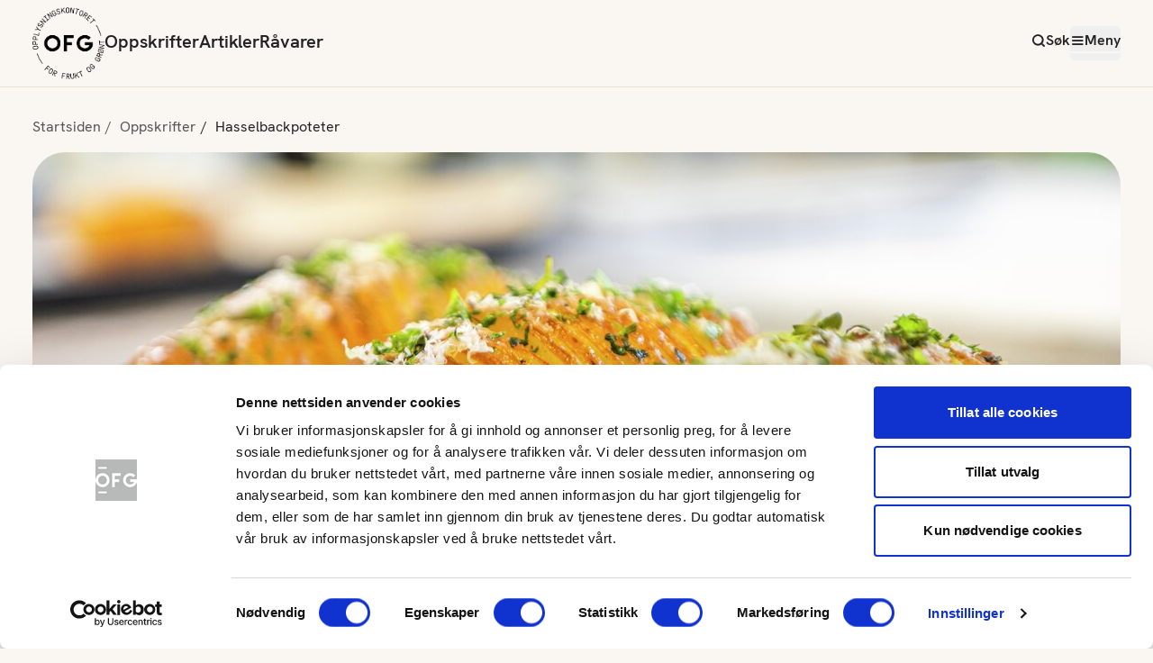

--- FILE ---
content_type: text/html; charset=utf-8
request_url: https://www.frukt.no/oppskrifter/hasselbackpoteter/
body_size: 13544
content:


<!DOCTYPE html>
<html lang="no">
<head>
            <!-- Google Tag Manager -->
            <script>
                (function (w, d, s, l, i) {
                    w[l] = w[l] || [];
                    w[l].push({
                        'gtm.start':
                            new Date().getTime(),
                        event: 'gtm.js'
                    });
                    var f = d.getElementsByTagName(s)[0],
                        j = d.createElement(s),
                        dl = l != 'dataLayer' ? '&l=' + l : '';
                    j.async = true;
                    j.src =
                        'https://www.googletagmanager.com/gtm.js?id=' + i + dl;
                    f.parentNode.insertBefore(j, f);
                })(window, document, 'script', 'dataLayer', 'GTM-KSNRJNZ');
            </script>
            <!-- End Google Tag Manager -->

    
    <title>Hasselbackpoteter | FRUKT.no</title>
    <link href="https://www.frukt.no/oppskrifter/hasselbackpoteter/" rel="canonical" />

        <meta name="description" content="Deilige og spr&#xF8; hasselbackpoteter med et hvitl&#xF8;kssm&#xF8;r med parmesan og persille. " />

        <meta name="keywords" content="hasselback, hasselbackpoteter, hasselbakte poteter, kruspersille, tilbeh&#xF8;r, p&#xE5;skepoteter" />

    <meta name="title" content="Hasselbackpoteter" />



    <meta charset="utf-8" />
    <meta http-equiv="X-UA-Compatible" content="IE=edge">
    <meta http-equiv="content-type" content="text/html; charset=UTF-8">
    <meta name="viewport" content="width=device-width, initial-scale=1.0" />

    <meta name="facebook-domain-verification" content="olj93arkmlx18o1b1qro93f7kh39ny" />

    <link rel="apple-touch-icon" sizes="180x180" href="/icons/favicon_appletouch.png">
    <link rel="icon" type="image/png" sizes="32x32" href="/icons/favicon_32.png">
    <link rel="icon" type="image/png" sizes="16x16" href="/icons/favicon_16.png">

    <link rel="preload" href="/fonts/HankenGrotesk-Bold.woff2" as="font" crossorigin="anonymous">
    <link rel="preload" href="/fonts/HankenGrotesk-Regular.woff2" as="font" crossorigin="anonymous">
    <link rel="preload" href="/fonts/HankenGrotesk-SemiBold.woff2" as="font" crossorigin="anonymous">

    <link rel="preconnect" href="https://secure.adnxs.com">
    <link rel="preconnect" href="https://stats.g.doubleclick.net">
    <link rel="preconnect" href="https://www.google.com">
    <link rel="preconnect" href="https://www.google.no">
    <link rel="preconnect" href="https://www.google-analytics.com">
    <link rel="preconnect" href="https://www.googletagmanager.com">

    <meta name="msapplication-TileColor" content="#420960">
    <meta name="msapplication-TileImage" content="/icons/tile-logo-white-144.png">

    <meta name="application-name" content="Frukt.no">
    <meta name="msapplication-tooltip" content="Opplysningskontoret for frukt og grønt">
    <meta name="msapplication-config" content="/icons/ieconfig.xml">
    
    
    
        <script type="application/ld+json" charset="utf-8">
        {
        "@context": "http://schema.org",
        "@type": "Recipe",
        "datePublished": "2007-00-21",
        "dateModified": "2015-29-23",
        "description": "Deilige og spr&#xF8; hasselbackpoteter med et hvitl&#xF8;kssm&#xF8;r med parmesan og persille. Fantastisk tilbeh&#xF8;r!",
        "aggregateRating": {
            "@type": "AggregateRating",
            "ratingValue": "",
            "ratingCount": ""
        },

            "image": "https://d3n3udvbogpuxv.cloudfront.net/bhrqtybz8s__w=664_h=456_autoCrop=true",
        "recipeIngredient": [
                        "800 g potet - ca 12 sm&#xE5; poteter",
                        "50 g sm&#xF8;r ",
                        "2 b&#xE5;t finhakket hvitl&#xF8;k ",
                        "2 ss hakket frisk kruspersille ",
                        "1 dl revet parmesan ",
                        "salt og pepper  "
        ],
        "name": "Hasselbackpoteter",
        "totalTime": "PT50M",
        "recipeInstructions": "&amp;lt;ol&amp;gt;&amp;lt;li&amp;gt;Forvarm ovnen til 220 grader over- og undervarme.&amp;lt;/li&amp;gt;&amp;lt;li&amp;gt;Start med &amp;amp;aring; sette sm&amp;amp;oslash;r p&amp;amp;aring; kj&amp;amp;oslash;kkenbenken s&amp;amp;aring; det blir mykt til senere.&amp;lt;/li&amp;gt;&amp;lt;li&amp;gt;Kutt av en tynn skive langs nedsiden p&amp;amp;aring; en potet slik at poteten ligger rett p&amp;amp;aring; fj&amp;amp;oslash;len. Spar potetskiven til senere.&amp;lt;/li&amp;gt;&amp;lt;li&amp;gt;Skj&amp;amp;aelig;r tynne skiver i potetene, men ikke helt igjennom. (Legg en tresleiv eller spisepinner langs sidene av poteten for &amp;amp;aring; unng&amp;amp;aring; &amp;amp;aring; skj&amp;amp;aelig;re helt ned.)&amp;lt;/li&amp;gt;&amp;lt;li&amp;gt;Legg de tynne skivene (fra steg 3) p&amp;amp;aring; bunnen av en ildfast form. Ha potetene p&amp;amp;aring; toppen. N&amp;amp;aring;r du tar potetskivene fra hverandre vil potetene &amp;amp;aring;pne seg mer med de sm&amp;amp;aring; skivene under. Dette gj&amp;amp;oslash;r dem ekstra spr&amp;amp;oslash;. Pensle potetene med litt olje, og krydre med salt og pepper etter smak.&amp;lt;/li&amp;gt;&amp;lt;li&amp;gt;Bak potetene i ovn p&amp;amp;aring; 220 &amp;amp;deg;C i ca. 20 min. Men vurder st&amp;amp;oslash;rrelsen; jo st&amp;amp;oslash;rre poteter - jo lenger steketid.&amp;lt;/li&amp;gt;&amp;lt;li&amp;gt;I en bolle: Bland sm&amp;amp;oslash;r, persille, hvitl&amp;amp;oslash;k og parmesan.&amp;lt;/li&amp;gt;&amp;lt;li&amp;gt;Ta ut formen og legg klatter med urtesm&amp;amp;oslash;ret i sprekkene i potetene.&amp;lt;/li&amp;gt;&amp;lt;li&amp;gt;Stek videre i ca. 20 min. eller til potetene er m&amp;amp;oslash;re og har f&amp;amp;aring;tt en pen gyllen farge.&amp;lt;/li&amp;gt;&amp;lt;li&amp;gt;Dryss over finhakket kruspersille rett f&amp;amp;oslash;r servering, og litt reven parmesan om du &amp;amp;oslash;nsker det.&amp;lt;/li&amp;gt;&amp;lt;/ol&amp;gt;",
        "recipeYield": "4"
        }
        </script>

    


    <script>
!function(T,l,y){var S=T.location,k="script",D="instrumentationKey",C="ingestionendpoint",I="disableExceptionTracking",E="ai.device.",b="toLowerCase",w="crossOrigin",N="POST",e="appInsightsSDK",t=y.name||"appInsights";(y.name||T[e])&&(T[e]=t);var n=T[t]||function(d){var g=!1,f=!1,m={initialize:!0,queue:[],sv:"5",version:2,config:d};function v(e,t){var n={},a="Browser";return n[E+"id"]=a[b](),n[E+"type"]=a,n["ai.operation.name"]=S&&S.pathname||"_unknown_",n["ai.internal.sdkVersion"]="javascript:snippet_"+(m.sv||m.version),{time:function(){var e=new Date;function t(e){var t=""+e;return 1===t.length&&(t="0"+t),t}return e.getUTCFullYear()+"-"+t(1+e.getUTCMonth())+"-"+t(e.getUTCDate())+"T"+t(e.getUTCHours())+":"+t(e.getUTCMinutes())+":"+t(e.getUTCSeconds())+"."+((e.getUTCMilliseconds()/1e3).toFixed(3)+"").slice(2,5)+"Z"}(),iKey:e,name:"Microsoft.ApplicationInsights."+e.replace(/-/g,"")+"."+t,sampleRate:100,tags:n,data:{baseData:{ver:2}}}}var h=d.url||y.src;if(h){function a(e){var t,n,a,i,r,o,s,c,u,p,l;g=!0,m.queue=[],f||(f=!0,t=h,s=function(){var e={},t=d.connectionString;if(t)for(var n=t.split(";"),a=0;a<n.length;a++){var i=n[a].split("=");2===i.length&&(e[i[0][b]()]=i[1])}if(!e[C]){var r=e.endpointsuffix,o=r?e.location:null;e[C]="https://"+(o?o+".":"")+"dc."+(r||"services.visualstudio.com")}return e}(),c=s[D]||d[D]||"",u=s[C],p=u?u+"/v2/track":d.endpointUrl,(l=[]).push((n="SDK LOAD Failure: Failed to load Application Insights SDK script (See stack for details)",a=t,i=p,(o=(r=v(c,"Exception")).data).baseType="ExceptionData",o.baseData.exceptions=[{typeName:"SDKLoadFailed",message:n.replace(/\./g,"-"),hasFullStack:!1,stack:n+"\nSnippet failed to load ["+a+"] -- Telemetry is disabled\nHelp Link: https://go.microsoft.com/fwlink/?linkid=2128109\nHost: "+(S&&S.pathname||"_unknown_")+"\nEndpoint: "+i,parsedStack:[]}],r)),l.push(function(e,t,n,a){var i=v(c,"Message"),r=i.data;r.baseType="MessageData";var o=r.baseData;return o.message='AI (Internal): 99 message:"'+("SDK LOAD Failure: Failed to load Application Insights SDK script (See stack for details) ("+n+")").replace(/\"/g,"")+'"',o.properties={endpoint:a},i}(0,0,t,p)),function(e,t){if(JSON){var n=T.fetch;if(n&&!y.useXhr)n(t,{method:N,body:JSON.stringify(e),mode:"cors"});else if(XMLHttpRequest){var a=new XMLHttpRequest;a.open(N,t),a.setRequestHeader("Content-type","application/json"),a.send(JSON.stringify(e))}}}(l,p))}function i(e,t){f||setTimeout(function(){!t&&m.core||a()},500)}var e=function(){var n=l.createElement(k);n.src=h;var e=y[w];return!e&&""!==e||"undefined"==n[w]||(n[w]=e),n.onload=i,n.onerror=a,n.onreadystatechange=function(e,t){"loaded"!==n.readyState&&"complete"!==n.readyState||i(0,t)},n}();y.ld<0?l.getElementsByTagName("head")[0].appendChild(e):setTimeout(function(){l.getElementsByTagName(k)[0].parentNode.appendChild(e)},y.ld||0)}try{m.cookie=l.cookie}catch(p){}function t(e){for(;e.length;)!function(t){m[t]=function(){var e=arguments;g||m.queue.push(function(){m[t].apply(m,e)})}}(e.pop())}var n="track",r="TrackPage",o="TrackEvent";t([n+"Event",n+"PageView",n+"Exception",n+"Trace",n+"DependencyData",n+"Metric",n+"PageViewPerformance","start"+r,"stop"+r,"start"+o,"stop"+o,"addTelemetryInitializer","setAuthenticatedUserContext","clearAuthenticatedUserContext","flush"]),m.SeverityLevel={Verbose:0,Information:1,Warning:2,Error:3,Critical:4};var s=(d.extensionConfig||{}).ApplicationInsightsAnalytics||{};if(!0!==d[I]&&!0!==s[I]){var c="onerror";t(["_"+c]);var u=T[c];T[c]=function(e,t,n,a,i){var r=u&&u(e,t,n,a,i);return!0!==r&&m["_"+c]({message:e,url:t,lineNumber:n,columnNumber:a,error:i}),r},d.autoExceptionInstrumented=!0}return m}(y.cfg);function a(){y.onInit&&y.onInit(n)}(T[t]=n).queue&&0===n.queue.length?(n.queue.push(a),n.trackPageView({})):a()}(window,document,{src: "https://js.monitor.azure.com/scripts/b/ai.2.gbl.min.js", crossOrigin: "anonymous", cfg: { instrumentationKey:'71103f5e-1383-406d-b6d8-7f6a48353cf3', disableCookiesUsage: false }});
</script>


    <script type="text/javascript">
        if (!('srcset' in (new Image()))) {
            var s = document.createElement('script');
            s.setAttribute('src', '/js/picturefill.js');
            s.setAttribute('async', true);
            s.setAttribute('asp-append-version', true);
            document.head.appendChild(s);
        }
    </script>

    <script type="text/javascript">
        if (!window.Promise) {
            var s = document.createElement('script');
            s.setAttribute('src', '/js/promise-polyfill.js');
            s.setAttribute('asp-append-version', true);
            document.head.appendChild(s);
        }
    </script>


    <script src="/powerbi-client/dist/powerbi.js"></script>

    <!-- Facebook Pixel Code -->
    <script>
        !function (f, b, e, v, n, t, s) {
            if (f.fbq) return; n = f.fbq = function () {
                n.callMethod ?
                    n.callMethod.apply(n, arguments) : n.queue.push(arguments)
            };
            if (!f._fbq) f._fbq = n; n.push = n; n.loaded = !0; n.version = '2.0';
            n.queue = []; t = b.createElement(e); t.async = !0;
            t.src = v; s = b.getElementsByTagName(e)[0];
            s.parentNode.insertBefore(t, s)
        }(window, document, 'script',
            'https://connect.facebook.net/en_US/fbevents.js');
        fbq('init', '1117771975281476');
        fbq('track', 'PageView');
    </script>
    <noscript>
        <img height="1" width="1" src="https://www.facebook.com/tr?id=1117771975281476&ev=PageView&noscript=1" />
    </noscript>
    <!-- End Facebook Pixel Code -->
    
    <link href="/js/index.D2mkZX7O.js" rel="preload" as="script" crossOrigin="anonymous" />

    <link href="/css/index.DvkhzTTk.css" rel="preload" as="style" crossOrigin="anonymous" />

    <link href="/css/index.DvkhzTTk.css" rel="stylesheet" crossOrigin="anonymous" />

    
    
    
        <!-- Open Graph data -->
            <meta property="og:image" content="https://d3n3udvbogpuxv.cloudfront.net/bhrqtybz8s__w=1000_autoCrop=true" />
        <meta property="og:title" content="Hasselbackpoteter" />
        <meta property="og:type" content="article" />
        <meta property="og:url" content="" />
        <meta property="og:description" content="Deilige og spr&#xF8; hasselbackpoteter med et hvitl&#xF8;kssm&#xF8;r med parmesan og persille. " />
        <meta property="og:site_name" content="OFG" />
        <script defer type="text/javascript" src="/js/guide.js?v=2IKqCTRLpRjN7nNNBgcZ63wTdNm257B4ItzBCbfXGNQ"></script>
    


</head>
<body class="font-hanken">
        <!-- Google Tag Manager (noscript) -->
        <noscript>
            <iframe src="https://www.googletagmanager.com/ns.html?id=GTM-KSNRJNZ"
                    height="0" width="0" style="display: none; visibility: hidden"></iframe>
        </noscript>
        <!-- End Google Tag Manager (noscript) -->

    <script type="module" src="/js/index.D2mkZX7O.js" crossOrigin="anonymous" ></script>

    
    

    


<div id="react_0HNIDO0OEDMAR"></div>

    
    <main id="main">
        <!DOCTYPE html>






    <nav class="container py-5 hidden tablet:flex">
        <ul class="breadcrumb flex flex-row">
                    <li class="text-black-subtile text-base">
                        <a href="/">Startsiden</a>
                    </li>
                    <li class="text-black-subtile text-base">
                        <a href="/oppskrifter/">Oppskrifter</a>
                    </li>
                    <li class="text-base">
                        Hasselbackpoteter
                    </li>
        </ul>
    </nav>
    <nav class="container py-5 tablet:hidden flex">
        <ul class="breadcrumb flex flex-row">
                    <li class="text-black-subtile text-base">
                        <a href="/oppskrifter/">Oppskrifter</a>
                    </li>
                    <li class="text-base">
                        Hasselbackpoteter
                    </li>
        </ul>
    </nav>








    <div class="container recipe-page">

            <div class="top-image w-full mb-6 laptop:mb-[60px] 
                        aspect-video bg-brown-50 rounded-3xl laptop:rounded-5xl 
                        bg-[url('[data-uri]')] 
                        bg-center bg-no-repeat">
                <picture>
                    <source media="(min-width: 1280px)" srcset="https://d3n3udvbogpuxv.cloudfront.net/bhrqtybz8s__w=1208_h=680_autoCrop=true">
                    <source media="(min-width: 1024px)" srcset="https://d3n3udvbogpuxv.cloudfront.net/bhrqtybz8s__w=952_h=536_autoCrop=true">
                    <source media="(min-width: 768px)" srcset="https://d3n3udvbogpuxv.cloudfront.net/bhrqtybz8s__w=712_h=401_autoCrop=true">
                    <img  width="735" height="413" class="w-full rounded-3xl laptop:rounded-5xl" src="https://d3n3udvbogpuxv.cloudfront.net/bhrqtybz8s__w=735_h=413_autoCrop=true" alt="" />
                </picture>
            </div>

        <div class="flex flex-col laptop:block w-full">
            <div class="order-2 laptop:order-1 laptop:float-left laptop:w-1/3 laptop:pr-[80px] my-5 laptop:my-0 print:w-1/3 print:float-left">
                <h2 class="text-center text-xl laptop:text-3xl print:text-base print:text-left font-semibold mb-6">
                    Ingredienser
                </h2>

                <div id="react_0HNIDO0OEDMAI"></div>                
            </div>

            <div class="order-1 laptop:order-2 laptop:float-right laptop:w-2/3 print:w-full print:float-left">
                <div class="w-full">
                    <ul class="flex items-center justify-center laptop:justify-start gap-2 laptop:gap-3 mb-6 laptop:mb-5 print:hidden">
                            <li class="shrink-0 bg-yellow-primary rounded py-1 px-2 text-xs laptop:text-base">
                                <a href="/sok?type-of-dish=144">Tilbeh&#xF8;r</a>
                            </li>
                    </ul>

                    <h1 class=" text-5xl laptop:text-7xl text-center laptop:text-left font-semibold mb-6 laptop:mb-5 print:text-3xl" >Hasselbackpoteter</h1>

                    <div class="flex flex-col laptop:flex-row gap-3 laptop:gap-6 mb-6 laptop:mb-5">
                        <div id="react_0HNIDO0OEDMAJ"></div>

                            <div class="flex items-center gap-2 justify-center laptop:justify-start">
                                <svg xmlns="http://www.w3.org/2000/svg" width="25" height="25" viewBox="0 0 25 25" fill="none">
                                    <mask id="mask0_721_36533" style="mask-type:alpha" maskUnits="userSpaceOnUse" x="0" y="0" width="25" height="25">
                                        <rect x="0.5" y="0.0933228" width="24" height="24" fill="#D9D9D9"/>
                                    </mask>
                                    <g mask="url(#mask0_721_36533)">
                                        <path d="M15.8 16.7933L17.2 15.3933L13.5 11.6933V7.09332H11.5V12.4933L15.8 16.7933ZM12.5 22.0933C11.1167 22.0933 9.81667 21.8308 8.6 21.3058C7.38333 20.7808 6.325 20.0683 5.425 19.1683C4.525 18.2683 3.8125 17.21 3.2875 15.9933C2.7625 14.7767 2.5 13.4767 2.5 12.0933C2.5 10.71 2.7625 9.40999 3.2875 8.19332C3.8125 6.97666 4.525 5.91832 5.425 5.01832C6.325 4.11832 7.38333 3.40582 8.6 2.88082C9.81667 2.35582 11.1167 2.09332 12.5 2.09332C13.8833 2.09332 15.1833 2.35582 16.4 2.88082C17.6167 3.40582 18.675 4.11832 19.575 5.01832C20.475 5.91832 21.1875 6.97666 21.7125 8.19332C22.2375 9.40999 22.5 10.71 22.5 12.0933C22.5 13.4767 22.2375 14.7767 21.7125 15.9933C21.1875 17.21 20.475 18.2683 19.575 19.1683C18.675 20.0683 17.6167 20.7808 16.4 21.3058C15.1833 21.8308 13.8833 22.0933 12.5 22.0933ZM12.5 20.0933C14.7167 20.0933 16.6042 19.3142 18.1625 17.7558C19.7208 16.1975 20.5 14.31 20.5 12.0933C20.5 9.87666 19.7208 7.98916 18.1625 6.43082C16.6042 4.87249 14.7167 4.09332 12.5 4.09332C10.2833 4.09332 8.39583 4.87249 6.8375 6.43082C5.27917 7.98916 4.5 9.87666 4.5 12.0933C4.5 14.31 5.27917 16.1975 6.8375 17.7558C8.39583 19.3142 10.2833 20.0933 12.5 20.0933Z" fill="#BE9164"/>
                                    </g>
                                </svg>
                                <span class="text-lg laptop:text-xl print:text-sm">40-60 min</span>
                            </div>
                    </div>

                    <div class="text-lg laptop:text-xl leading-7 laptop:leading-9 print:text-base">
                        <p>Deilige og spr&#xF8; hasselbackpoteter med et hvitl&#xF8;kssm&#xF8;r med parmesan og persille. Fantastisk tilbeh&#xF8;r!</p>
                    </div>                    
                </div>                  
            </div>

            <div class="order-3 laptop:float-right laptop:w-2/3 laptop:mt-9 print:float-right print:w-full">
                <h2 class="text-xl laptop:text-3xl text-center laptop:text-left font-semibold mb-4 print:text-xl">Fremgangsmåte</h2>
                <div class="ofg-bodytext ofg-guide" id="recipePageGuide">
                    
<ol>
<li>Forvarm ovnen til 220 grader over- og undervarme.</li>
<li>Start med &aring; sette sm&oslash;r p&aring; kj&oslash;kkenbenken s&aring; det blir mykt til senere.</li>
<li>Kutt av en tynn skive langs nedsiden p&aring; en potet slik at poteten ligger rett p&aring; fj&oslash;len. Spar potetskiven til senere.</li>
<li>Skj&aelig;r tynne skiver i potetene, men ikke helt igjennom. (Legg en tresleiv eller spisepinner langs sidene av poteten for &aring; unng&aring; &aring; skj&aelig;re helt ned.)</li>
<li>Legg de tynne skivene (fra steg 3) p&aring; bunnen av en ildfast form. Ha potetene p&aring; toppen. N&aring;r du tar potetskivene fra hverandre vil potetene &aring;pne seg mer med de sm&aring; skivene under. Dette gj&oslash;r dem ekstra spr&oslash;. Pensle potetene med litt olje, og krydre med salt og pepper etter smak.</li>
<li>Bak potetene i ovn p&aring; 220 &deg;C i ca. 20 min. Men vurder st&oslash;rrelsen; jo st&oslash;rre poteter - jo lenger steketid.</li>
<li>I en bolle: Bland sm&oslash;r, persille, hvitl&oslash;k og parmesan.</li>
<li>Ta ut formen og legg klatter med urtesm&oslash;ret i sprekkene i potetene.</li>
<li>Stek videre i ca. 20 min. eller til potetene er m&oslash;re og har f&aring;tt en pen gyllen farge.</li>
<li>Dryss over finhakket kruspersille rett f&oslash;r servering, og litt reven parmesan om du &oslash;nsker det.</li>
</ol>
                </div>
            </div>

            <div class="laptop:clear-both"></div>
        </div>


        <div class="flex flex-col laptop:flex-row laptop:justify-center gap-6 laptop:gap-20 border-y border-dashed border-brown-secondary py-10 my-10 print:hidden">
            <div class="">
                <h2 class="text-lg laptop:text-xl text-center mb-3">
                    Hvor godt likte du oppskriften?
                </h2>

                <div id="react_0HNIDO0OEDMAK"></div>

                <div class="flex flex-col gap-6 items-center my-6">
                    <button type="button" onclick="window.print()" class="group flex gap-2 items-center">
                        <div class="icon-printer !text-2xl text-brown-secondary" aria-hidden="true"></div>
                        <span class="group-hover:underline">
                            Skriv ut
                        </span>
                    </button>


                    <a class="group flex gap-2" href="https://www.facebook.com/sharer/sharer.php?u=https%3a%2f%2fwww.frukt.no%2f%2foppskrifter%2fhasselbackpoteter%2f&t=Hasselbackpoteter" onclick="javascript:window.open(this.href, '', 'menubar=no,toolbar=no,resizable=yes,scrollbars=yes,height=300,width=600');return false;" target="_blank" rel="noreferrer">
                        <div class="icon-share-2 !text-2xl text-brown-secondary" aria-hidden="true"></div>
                        <span class="group-hover:underline">
                            Del på Facebook
                        </span>
                    </a>                    

                </div>
                
            </div>


    </div>
    <aside class="mt-12 print:hidden">
        
<div><div>

    <section class="container smart-container">
            <h2 class="text-4xl laptop:text-5xl font-semibold mb-2 laptop:mb-3 text-center">
                Flere oppskrifter
            </h2>

        
        <nav  class="mt-4" aria-label="oppskrifter">
            <ul class="grid grid-cols-1 tablet:grid-cols-12 gap-4 tablet:gap-5 mb-10">
                <li class="tablet:col-span-6">
                    

    <div class="h-full flex flex-col rounded-lg relative group focus-within:outline-[3px] focus-within:outline-red-secondary pb-1">

            <figure class="overflow-hidden rounded-lg mb-3 aspect-[3/2] bg-brown-25 bg-[url('[data-uri]')] bg-center bg-no-repeat">
                <picture>
                    <source media="(min-width: 1280px)" srcset="https://d3n3udvbogpuxv.cloudfront.net/66zj4cuaft__w=594_h=396_autocrop=true">
                    <source media="(min-width: 1024px)" srcset="https://d3n3udvbogpuxv.cloudfront.net/66zj4cuaft__w=466_h=311_autocrop=true">
                    <source media="(min-width: 768px)" srcset="https://d3n3udvbogpuxv.cloudfront.net/66zj4cuaft__w=346_h=231_autocrop=true">
                    <img class="transition-all group-hover:scale-110 group-active:scale-105 w-full" src="https://d3n3udvbogpuxv.cloudfront.net/66zj4cuaft__w=735_h=490_autocrop=true" width="735" height="374" alt="Oppbl&#xE5;ste poteter - fra boken F&#xF8;rsteklasses mat"/>
                </picture>
            </figure>

        <div>
            <h2 class="font-semibold text-xl laptop:text-2xl mb-1">Potetb&#xE5;ter</h2>
            
            <div class="-ml-0.5 mb-1.5 flex justify-items-start">
                <div id="react_0HNIDO0OEDMAL"></div>
            </div>
            <p class="text-sm flex gap-1 items-center">
                <svg xmlns="http://www.w3.org/2000/svg" width="24" height="24" viewBox="0 0 24 24" fill="none">
                    <path d="M12 6V12L16 14M22 12C22 17.5228 17.5228 22 12 22C6.47715 22 2 17.5228 2 12C2 6.47715 6.47715 2 12 2C17.5228 2 22 6.47715 22 12Z" stroke="#BE9164" stroke-width="2" stroke-linecap="round" stroke-linejoin="round"/>
                </svg>
                20-40 min
            </p>
        </div>

        <a href="/oppskrifter/potetbater/" title="Potetb&#xE5;ter" class="absolute inset-0 focus-visible:outline-[3px] focus-visible:outline-red-secondary rounded-lg">
            <span class="sr-only">Potetb&#xE5;ter</span>
        </a>
    </div>

                </li>
                <li class="tablet:col-span-6">
                    

    <div class="h-full flex flex-col rounded-lg relative group focus-within:outline-[3px] focus-within:outline-red-secondary pb-1">

            <figure class="overflow-hidden rounded-lg mb-3 aspect-[3/2] bg-brown-25 bg-[url('[data-uri]')] bg-center bg-no-repeat">
                <picture>
                    <source media="(min-width: 1280px)" srcset="https://d3n3udvbogpuxv.cloudfront.net/uvugf6bsxa__w=594_h=396_autocrop=true">
                    <source media="(min-width: 1024px)" srcset="https://d3n3udvbogpuxv.cloudfront.net/uvugf6bsxa__w=466_h=311_autocrop=true">
                    <source media="(min-width: 768px)" srcset="https://d3n3udvbogpuxv.cloudfront.net/uvugf6bsxa__w=346_h=231_autocrop=true">
                    <img class="transition-all group-hover:scale-110 group-active:scale-105 w-full" src="https://d3n3udvbogpuxv.cloudfront.net/uvugf6bsxa__w=735_h=490_autocrop=true" width="735" height="374" alt="Poteter i papir p&#xE5; trefj&#xF8;l"/>
                </picture>
            </figure>

        <div>
            <h2 class="font-semibold text-xl laptop:text-2xl mb-1">Poteter i papir</h2>
            
            <div class="-ml-0.5 mb-1.5 flex justify-items-start">
                <div id="react_0HNIDO0OEDMAM"></div>
            </div>
            <p class="text-sm flex gap-1 items-center">
                <svg xmlns="http://www.w3.org/2000/svg" width="24" height="24" viewBox="0 0 24 24" fill="none">
                    <path d="M12 6V12L16 14M22 12C22 17.5228 17.5228 22 12 22C6.47715 22 2 17.5228 2 12C2 6.47715 6.47715 2 12 2C17.5228 2 22 6.47715 22 12Z" stroke="#BE9164" stroke-width="2" stroke-linecap="round" stroke-linejoin="round"/>
                </svg>
                40-60 min
            </p>
        </div>

        <a href="/oppskrifter/poteter-i-papir/" title="Poteter i papir" class="absolute inset-0 focus-visible:outline-[3px] focus-visible:outline-red-secondary rounded-lg">
            <span class="sr-only">Poteter i papir</span>
        </a>
    </div>

                </li>
                <li class="tablet:col-span-4">
                    

    <div class="h-full flex flex-col rounded-lg relative group focus-within:outline-[3px] focus-within:outline-red-secondary pb-1">
            <figure class="overflow-hidden rounded-lg mb-3 aspect-[3/2] bg-brown-25 bg-[url('[data-uri]')] bg-center bg-no-repeat">
                <picture>
                    <source media="(min-width: 1280px)" srcset="https://d3n3udvbogpuxv.cloudfront.net/5znfavczev__w=366_h=244_autocrop=true">
                    <source media="(min-width: 1024px)" srcset="https://d3n3udvbogpuxv.cloudfront.net/5znfavczev__w=280_h=187_autocrop=true">
                    <source media="(min-width: 768px)" srcset="https://d3n3udvbogpuxv.cloudfront.net/5znfavczev__w=322_h=215_autocrop=true">
                    <img class="transition-all group-hover:scale-110 group-active:scale-105 w-full" src="https://d3n3udvbogpuxv.cloudfront.net/5znfavczev__w=711_h=474_autocrop=true" width="711" height="361" alt="Fl&#xF8;tegratinerte poteter"/>
                </picture>
            </figure>


        <div>
            <h2 class="font-semibold text-xl laptop:text-2xl mb-1">Fl&#xF8;tegratinerte poteter</h2>
            
            <div class="-ml-0.5 mb-1.5 flex justify-items-start">
                <div id="react_0HNIDO0OEDMAN"></div>
            </div>
            <p class="text-sm flex gap-1 items-center">
                <svg xmlns="http://www.w3.org/2000/svg" width="24" height="24" viewBox="0 0 24 24" fill="none">
                    <path d="M12 6V12L16 14M22 12C22 17.5228 17.5228 22 12 22C6.47715 22 2 17.5228 2 12C2 6.47715 6.47715 2 12 2C17.5228 2 22 6.47715 22 12Z" stroke="#BE9164" stroke-width="2" stroke-linecap="round" stroke-linejoin="round"/>
                </svg>
                20-40 min
            </p>
        </div>

        <a href="/oppskrifter/flotegratinerte-poteter/" title="Fl&#xF8;tegratinerte poteter" class="absolute inset-0 focus-visible:outline-[3px] focus-visible:outline-red-secondary rounded-lg">
            <span class="sr-only">Fl&#xF8;tegratinerte poteter</span>
        </a>
    </div>

                </li>
                <li class="tablet:col-span-4">
                    

    <div class="h-full flex flex-col rounded-lg relative group focus-within:outline-[3px] focus-within:outline-red-secondary pb-1">
            <figure class="overflow-hidden rounded-lg mb-3 aspect-[3/2] bg-brown-25 bg-[url('[data-uri]')] bg-center bg-no-repeat">
                <picture>
                    <source media="(min-width: 1280px)" srcset="https://d3n3udvbogpuxv.cloudfront.net/3gshmnsut2__w=366_h=244_autocrop=true">
                    <source media="(min-width: 1024px)" srcset="https://d3n3udvbogpuxv.cloudfront.net/3gshmnsut2__w=280_h=187_autocrop=true">
                    <source media="(min-width: 768px)" srcset="https://d3n3udvbogpuxv.cloudfront.net/3gshmnsut2__w=322_h=215_autocrop=true">
                    <img class="transition-all group-hover:scale-110 group-active:scale-105 w-full" src="https://d3n3udvbogpuxv.cloudfront.net/3gshmnsut2__w=711_h=474_autocrop=true" width="711" height="361" alt="Ovnsbakte poteter og jordskokker i orange bolle"/>
                </picture>
            </figure>


        <div>
            <h2 class="font-semibold text-xl laptop:text-2xl mb-1">Ovnsbakte poteter og jordskokker</h2>
            
            <div class="-ml-0.5 mb-1.5 flex justify-items-start">
                <div id="react_0HNIDO0OEDMAO"></div>
            </div>
            <p class="text-sm flex gap-1 items-center">
                <svg xmlns="http://www.w3.org/2000/svg" width="24" height="24" viewBox="0 0 24 24" fill="none">
                    <path d="M12 6V12L16 14M22 12C22 17.5228 17.5228 22 12 22C6.47715 22 2 17.5228 2 12C2 6.47715 6.47715 2 12 2C17.5228 2 22 6.47715 22 12Z" stroke="#BE9164" stroke-width="2" stroke-linecap="round" stroke-linejoin="round"/>
                </svg>
                40-60 min
            </p>
        </div>

        <a href="/oppskrifter/ovnsbakte-poteter-og-jordskokker/" title="Ovnsbakte poteter og jordskokker" class="absolute inset-0 focus-visible:outline-[3px] focus-visible:outline-red-secondary rounded-lg">
            <span class="sr-only">Ovnsbakte poteter og jordskokker</span>
        </a>
    </div>

                </li>
                <li class="tablet:col-span-4">
                    

    <div class="h-full flex flex-col rounded-lg relative group focus-within:outline-[3px] focus-within:outline-red-secondary pb-1">
            <figure class="overflow-hidden rounded-lg mb-3 aspect-[3/2] bg-brown-25 bg-[url('[data-uri]')] bg-center bg-no-repeat">
                <picture>
                    <source media="(min-width: 1280px)" srcset="https://d3n3udvbogpuxv.cloudfront.net/7vmahyb8eg__w=366_h=244_autocrop=true">
                    <source media="(min-width: 1024px)" srcset="https://d3n3udvbogpuxv.cloudfront.net/7vmahyb8eg__w=280_h=187_autocrop=true">
                    <source media="(min-width: 768px)" srcset="https://d3n3udvbogpuxv.cloudfront.net/7vmahyb8eg__w=322_h=215_autocrop=true">
                    <img class="transition-all group-hover:scale-110 group-active:scale-105 w-full" src="https://d3n3udvbogpuxv.cloudfront.net/7vmahyb8eg__w=711_h=474_autocrop=true" width="711" height="361" alt="Foliebakte poteter servert i keramiske boller"/>
                </picture>
            </figure>


        <div>
            <h2 class="font-semibold text-xl laptop:text-2xl mb-1">Poteter i folie</h2>
            
            <div class="-ml-0.5 mb-1.5 flex justify-items-start">
                <div id="react_0HNIDO0OEDMAP"></div>
            </div>
            <p class="text-sm flex gap-1 items-center">
                <svg xmlns="http://www.w3.org/2000/svg" width="24" height="24" viewBox="0 0 24 24" fill="none">
                    <path d="M12 6V12L16 14M22 12C22 17.5228 17.5228 22 12 22C6.47715 22 2 17.5228 2 12C2 6.47715 6.47715 2 12 2C17.5228 2 22 6.47715 22 12Z" stroke="#BE9164" stroke-width="2" stroke-linecap="round" stroke-linejoin="round"/>
                </svg>
                20-40 min
            </p>
        </div>

        <a href="/oppskrifter/poteter-i-folie/" title="Poteter i folie" class="absolute inset-0 focus-visible:outline-[3px] focus-visible:outline-red-secondary rounded-lg">
            <span class="sr-only">Poteter i folie</span>
        </a>
    </div>

                </li>
            </ul>
        </nav>
    </section>


</div><div>
    <div class="block mt-4 tablet:mt-6 laptop:mt-12"></div>
</div><div>

    <section class="container smart-container mb-[100px]">
        <header class="tablet:max-w-[38rem] laptop:max-w-[42.5rem] mx-auto">
                <h2 class="text-4xl laptop:text-5xl font-semibold mb-2 laptop:mb-3 text-center">
                    Les mer
                </h2>

        </header>
        

        <nav aria-label="Liste med sider" class="mt-4 ">
            <ul class="grid grid-cols-1 tablet:grid-cols-2 gap-4 tablet:gap-5">
                    <li class="">
                            

    <div class="h-full flex flex-col rounded-lg relative group focus-within:outline-[3px] focus-within:outline-red-secondary">

            <figure class="overflow-hidden rounded-lg mb-3 aspect-[3/2] bg-brown-50 bg-[url('[data-uri]')] bg-center bg-no-repeat">
                <picture>
                    <source media="(min-width: 1280px)" srcset="https://d3n3udvbogpuxv.cloudfront.net/ue348x3bx2__w=594_h=396_autocrop=true">
                    <source media="(min-width: 1024px)" srcset="https://d3n3udvbogpuxv.cloudfront.net/ue348x3bx2__w=466_h=311_autocrop=true">
                    <source media="(min-width: 768px)" srcset="https://d3n3udvbogpuxv.cloudfront.net/ue348x3bx2__w=346_h=231_autocrop=true">
                    <img class="transition-all group-hover:scale-110 group-active:scale-105 w-full" src="https://d3n3udvbogpuxv.cloudfront.net/ue348x3bx2__w=735_h=490_autocrop=true" width="735" height="374" alt="potet"/>
                </picture>
            </figure>

        <div>
            <h2 class="font-semibold text-xl laptop:text-2xl mb-1">Derfor b&#xF8;r du spise potet</h2>
            <p class="text-base mt-1 line-clamp-3 pb-0.5 !leading-6">Potet var en viktig energikilde for oss i gamle dager, men har f&#xE5;tt et ufortjent d&#xE5;rlig rykte i nyere tid. Her forteller vi deg hvorfor poteten er en viktig matvare i et moderne norsk kosthold - b&#xE5;de smakfull og sunn. Ta en potet!</p>
        </div>

        <a href="/artikler/derfor-bor-du-spise-potet/" title="Derfor b&#xF8;r du spise potet" class="absolute inset-0 focus-visible:outline-[3px] focus-visible:outline-red-secondary rounded-lg">
            <span class="sr-only">Derfor b&#xF8;r du spise potet</span>
        </a>
    </div>

                    </li>
                    <li class="">
                            

    <div class="h-full flex flex-col rounded-lg relative group focus-within:outline-[3px] focus-within:outline-red-secondary">

            <figure class="overflow-hidden rounded-lg mb-3 aspect-[3/2] bg-brown-50 bg-[url('[data-uri]')] bg-center bg-no-repeat">
                <picture>
                    <source media="(min-width: 1280px)" srcset="https://d3n3udvbogpuxv.cloudfront.net/tgjppxa2py__w=594_h=396_autocrop=true">
                    <source media="(min-width: 1024px)" srcset="https://d3n3udvbogpuxv.cloudfront.net/tgjppxa2py__w=466_h=311_autocrop=true">
                    <source media="(min-width: 768px)" srcset="https://d3n3udvbogpuxv.cloudfront.net/tgjppxa2py__w=346_h=231_autocrop=true">
                    <img class="transition-all group-hover:scale-110 group-active:scale-105 w-full" src="https://d3n3udvbogpuxv.cloudfront.net/tgjppxa2py__w=735_h=490_autocrop=true" width="735" height="374" alt="Poteter-tema"/>
                </picture>
            </figure>

        <div>
            <h2 class="font-semibold text-xl laptop:text-2xl mb-1">Potetguiden: Slik velger du riktig potet</h2>
            <p class="text-base mt-1 line-clamp-3 pb-0.5 !leading-6">Poteter er en viktig del av norsk mattradisjon, og med mange ulike sorter kan det v&#xE6;re nyttig &#xE5; vite hvilke som passer best til ulike retter. En enkel huskeregel er &#xE5; skille mellom kokefaste og melne poteter. Kokefaste poteter holder formen godt og passer til gryter, salater og ovnsbaking. Melne poteter blir myke og luftige n&#xE5;r de kokes, og er ideelle til mos, supper og tradisjonelle middagsretter.</p>
        </div>

        <a href="/tema/poteter/" title="Potetguiden: Slik velger du riktig potet" class="absolute inset-0 focus-visible:outline-[3px] focus-visible:outline-red-secondary rounded-lg">
            <span class="sr-only">Potetguiden: Slik velger du riktig potet</span>
        </a>
    </div>

                    </li>
            </ul>
        </nav>
    </section>
</div><div>
    <div class="block mt-4 tablet:mt-6"></div>
</div><div>
    <div>
        <div id="react_0HNIDO0OEDMAQ"></div>
    </div>
</div></div>
    </aside>




    </main>

    <footer class="w-full print:text-xs border-t border-brown-primary mt-10">
            


<nav id="footer-menu" class="flex flex-col print:hidden" tabindex="-1">
    <div class="w-full bg-brown-25">
        <div class="flex flex-col container px-4 py-5 gap-6 tablet:py-10 tablet:px-7 laptop:flex-row laptop:justify-between">
            <div class="flex flex-col gap-2">
                <h2 class="text-2xl font-semibold laptop:text-3xl">Meld deg p&#xE5; v&#xE5;rt nyhetsbrev</h2>
                <p class="text-xl font-normal">Meld deg på vårt nyhetsbrev</p>
            </div>
            <div class="laptop:w-1/2 [&>*]:h-full">  
                <div id="react_0HNIDO0OEDMAS"></div>
            </div>
        </div>
    </div>
    
    <div class="w-full bg-brown-50 print:hidden">
        <div class="container flex flex-col gap-10 pb-10 pt-5 tablet:pb-14 tablet:pt-10 tablet:gap-14 laptop:gap-20 laptop:pt-14 laptop:pb-14 desktop:pb-20 ">
            <div class="flex flex-col gap-10 items-center tablet:items-start tablet:gap-14 laptop:flex-row laptop:gap-20">
                <a id="footer-logo" name="footer-logo" class="shrink-0 outline-offset-8" href="/">
                    <img class="logo w-24 h-24 laptop:w-36 laptop:h-36" srcset="/img/logo_circle_small.png 1x, /img/logo_circle_large.png 2x" alt="Opplysningskontoret for frukt og grønt">
                </a>
                <div class="flex flex-col tablet:grid tablet:grid-cols-3 tablet:gap-6 items-center tablet:items-start text-lg tablet:w-full laptop:text-xl">
                      
                    <div class="mb-5 tablet:mb-0 flex flex-col gap-4 tablet:gap-5 justify-center laptop:justify-start items-center tablet:items-start" id="Kolonne 1">
                        <div class="min-h-6">
                                <h2 class="text-black-text text-center tablet:text-left leading-7 text-2xl font-semibold laptop:text-3xl">Mer fra OFG</h2>
                        </div>
                        <ul class="flex flex-col gap-4 tablet:gap-5">
                                <li class="text-center tablet:text-left">
                                    <a class="text-lg py-2 rounded leading-normal underline underline-offset-8 decoration-2 hover:decoration-red-secondary focus:outline-red-secondary focus:outline-2 focus:no-underline focus:outline-offset-2" href="/om-oss/">
                                        Om oss
                                    </a>
                                </li>
                                <li class="text-center tablet:text-left">
                                    <a class="text-lg py-2 rounded leading-normal underline underline-offset-8 decoration-2 hover:decoration-red-secondary focus:outline-red-secondary focus:outline-2 focus:no-underline focus:outline-offset-2" href="/barnehage/">
                                        Barnehage
                                    </a>
                                </li>
                                <li class="text-center tablet:text-left">
                                    <a class="text-lg py-2 rounded leading-normal underline underline-offset-8 decoration-2 hover:decoration-red-secondary focus:outline-red-secondary focus:outline-2 focus:no-underline focus:outline-offset-2" href="https://www.xn--grntlftet-m8ad.no/">
                                        Gr&#xF8;ntl&#xF8;ftet
                                    </a>
                                </li>
                                <li class="text-center tablet:text-left">
                                    <a class="text-lg py-2 rounded leading-normal underline underline-offset-8 decoration-2 hover:decoration-red-secondary focus:outline-red-secondary focus:outline-2 focus:no-underline focus:outline-offset-2" href="/konkurranser/">
                                        Konkurranser
                                    </a>
                                </li>
                                <li class="text-center tablet:text-left">
                                    <a class="text-lg py-2 rounded leading-normal underline underline-offset-8 decoration-2 hover:decoration-red-secondary focus:outline-red-secondary focus:outline-2 focus:no-underline focus:outline-offset-2" href="/aktuelt/">
                                        Aktuelt
                                    </a>
                                </li>
                                <li class="text-center tablet:text-left">
                                    <a class="text-lg py-2 rounded leading-normal underline underline-offset-8 decoration-2 hover:decoration-red-secondary focus:outline-red-secondary focus:outline-2 focus:no-underline focus:outline-offset-2" href="/nyhetsarkiv/">
                                        Nyhetsarkiv
                                    </a>
                                </li>
                        </ul>
                    </div>
                    
                    <div class="mb-5 tablet:mb-0 flex flex-col gap-4 tablet:gap-5 justify-center laptop:justify-start items-center tablet:items-start" id="Kolonne 2">
                        <div class="min-h-6">
                        </div>
                        <ul class="flex flex-col gap-4 tablet:gap-5">
                                <li class="text-center tablet:text-left">
                                    <a class="text-lg py-2 rounded leading-normal underline underline-offset-8 decoration-2 hover:decoration-red-secondary focus:outline-red-secondary focus:outline-2 focus:no-underline focus:outline-offset-2" href="/ravarer/">
                                        R&#xE5;varer
                                    </a>
                                </li>
                                <li class="text-center tablet:text-left">
                                    <a class="text-lg py-2 rounded leading-normal underline underline-offset-8 decoration-2 hover:decoration-red-secondary focus:outline-red-secondary focus:outline-2 focus:no-underline focus:outline-offset-2" href="/norsk-sesongkalender/">
                                        Norsk sesongkalender
                                    </a>
                                </li>
                                <li class="text-center tablet:text-left">
                                    <a class="text-lg py-2 rounded leading-normal underline underline-offset-8 decoration-2 hover:decoration-red-secondary focus:outline-red-secondary focus:outline-2 focus:no-underline focus:outline-offset-2" href="/materiell/">
                                        Materiell og bildearkiv
                                    </a>
                                </li>
                                <li class="text-center tablet:text-left">
                                    <a class="text-lg py-2 rounded leading-normal underline underline-offset-8 decoration-2 hover:decoration-red-secondary focus:outline-red-secondary focus:outline-2 focus:no-underline focus:outline-offset-2" href="/statistikk/">
                                        Frukt- og Gr&#xF8;ntinnsikt
                                    </a>
                                </li>
                                <li class="text-center tablet:text-left">
                                    <a class="text-lg py-2 rounded leading-normal underline underline-offset-8 decoration-2 hover:decoration-red-secondary focus:outline-red-secondary focus:outline-2 focus:no-underline focus:outline-offset-2" href="/personvernerklaring/">
                                        Personvernerkl&#xE6;ring
                                    </a>
                                </li>
                                <li class="text-center tablet:text-left">
                                    <a class="text-lg py-2 rounded leading-normal underline underline-offset-8 decoration-2 hover:decoration-red-secondary focus:outline-red-secondary focus:outline-2 focus:no-underline focus:outline-offset-2" href="/artikler/arsrapporter/">
                                        &#xC5;rsrapporter
                                    </a>
                                </li>
                        </ul>
                    </div>
                    
                    <div class="mb-5 tablet:mb-0 flex flex-col gap-4 tablet:gap-5 justify-center laptop:justify-start items-center tablet:items-start" id="Kolonne 3">
                        <div class="min-h-6">
                        </div>
                        <ul class="flex flex-col gap-4 tablet:gap-5 ">
                        </ul>
                    </div>
                </div>
            </div>
            
            <div class="flex flex-col gap-4 tablet:flex-row-reverse tablet:justify-between tablet:items-center">
                <div class="flex gap-2 justify-center laptop:items-center">
                        <a href="https://www.facebook.com/fruktno" class="some-ghost" target="_blank" title="Besøk oss på Facebook">
                            <svg width="48" height="48" viewBox="0 0 48 48" fill="none" xmlns="http://www.w3.org/2000/svg">
                                <path d="M30 14H27C25.6739 14 24.4021 14.5268 23.4645 15.4645C22.5268 16.4021 22 17.6739 22 19V22H19V26H22V34H26V26H29L30 22H26V19C26 18.7348 26.1054 18.4804 26.2929 18.2929C26.4804 18.1054 26.7348 18 27 18H30V14Z" stroke="#222222" stroke-width="2" stroke-linecap="round" stroke-linejoin="round"/>
                            </svg>
                        </a>
                        <a href="https://www.instagram.com/frukt.no/?hl=nb" class="some-ghost" target="_blank" title="Besøk oss på Instagram">
                            <svg width="48" height="48" viewBox="0 0 48 48" fill="none" xmlns="http://www.w3.org/2000/svg">
                                <path d="M29.5 18.5H29.51M19 14H29C31.7614 14 34 16.2386 34 19V29C34 31.7614 31.7614 34 29 34H19C16.2386 34 14 31.7614 14 29V19C14 16.2386 16.2386 14 19 14ZM28 23.3701C28.1234 24.2023 27.9812 25.0523 27.5937 25.7991C27.2062 26.5459 26.5931 27.1515 25.8416 27.5297C25.0901 27.908 24.2384 28.0397 23.4077 27.906C22.5771 27.7723 21.8097 27.3801 21.2148 26.7852C20.6199 26.1903 20.2277 25.4229 20.094 24.5923C19.9604 23.7616 20.092 22.91 20.4703 22.1584C20.8485 21.4069 21.4541 20.7938 22.2009 20.4063C22.9477 20.0188 23.7977 19.8766 24.63 20.0001C25.4789 20.1259 26.2648 20.5215 26.8716 21.1284C27.4785 21.7352 27.8741 22.5211 28 23.3701Z" stroke="#222222" stroke-width="2" stroke-linecap="round" stroke-linejoin="round"/>
                            </svg>
                        </a>
                        <a href="https://twitter.com/frukt_no" class="some-ghost" target="_blank" title="Besøk oss på Twitter">
                            <svg width="48" height="48" viewBox="0 0 48 48" fill="none" xmlns="http://www.w3.org/2000/svg">
                                <path d="M34 16C34 16 33.3 18.1 32 19.4C33.6 29.4 22.6 36.7 14 31C16.2 31.1 18.4 30.4 20 29C15 27.5 12.5 21.6 15 17C17.2 19.6 20.6 21.1 24 21C23.1 16.8 28 14.4 31 17.2C32.1 17.2 34 16 34 16Z" stroke="#222222" stroke-width="2" stroke-linecap="round" stroke-linejoin="round"/>
                            </svg>
                        </a>
                        <a href="https://www.tiktok.com/@hacknsnacks" class="some-ghost" target="_blank" title="Besøk oss på TikTok">
                            <svg width="48" height="48" viewBox="0 0 48 48" fill="none" xmlns="http://www.w3.org/2000/svg">
                                <path d="M30.75 16.5H30C29.1728 16.5 28.5 15.8273 28.5 15V14.25C28.5 13.836 28.1648 13.5 27.75 13.5H24.75C24.3352 13.5 24 13.836 24 14.25V27.375C24 28.4085 23.1593 29.25 22.125 29.25C21.0907 29.25 20.25 28.4085 20.25 27.375C20.25 26.3415 21.0907 25.5 22.125 25.5C22.1918 25.5 22.251 25.4783 22.3125 25.4625C22.374 25.4783 22.4332 25.5 22.5 25.5C22.9148 25.5 23.25 25.164 23.25 24.75V21.75C23.25 21.336 22.9148 21 22.5 21C22.4332 21 22.374 21.0218 22.3125 21.0375C22.251 21.0218 22.1918 21 22.125 21C18.6098 21 15.75 23.8598 15.75 27.375C15.75 30.8902 18.6098 33.75 22.125 33.75C25.4707 33.75 28.218 31.1572 28.4745 27.876C28.482 27.8332 28.5 27.7942 28.5 27.75V20.7465C29.6655 21.1432 30.7867 21.0015 30.849 20.9932C31.2218 20.9437 31.5 20.6258 31.5 20.25V17.25C31.5 16.836 31.1648 16.5 30.75 16.5ZM30 19.5173C29.484 19.488 28.7647 19.3598 28.224 18.9188C27.9998 18.7358 27.6907 18.699 27.4282 18.8228C27.1672 18.9465 27 19.2105 27 19.5V27.375C27 30.063 24.813 32.25 22.125 32.25C19.437 32.25 17.25 30.063 17.25 27.375C17.25 24.8138 19.2367 22.7115 21.75 22.5187V24.0375C20.067 24.2265 18.75 25.6418 18.75 27.3743C18.75 29.235 20.2642 30.7493 22.125 30.7493C23.9858 30.7493 25.5 29.235 25.5 27.3743V15H27C27 16.6545 28.3455 18 30 18V19.5173Z" fill="#222222"/>
                            </svg>
                        </a>
                        <a href="https://www.youtube.com/user/FRUKTno" class="some-ghost" target="_blank" title="Besøk oss på YouTube">
                            <svg width="48" height="48" viewBox="0 0 48 48" fill="none" xmlns="http://www.w3.org/2000/svg">
                                <path d="M14.5 29C13.8014 25.7033 13.8014 22.2967 14.5 19C14.5918 18.6652 14.7691 18.3601 15.0146 18.1146C15.2601 17.8691 15.5652 17.6918 15.9 17.6C21.2635 16.7115 26.7366 16.7115 32.1 17.6C32.4348 17.6918 32.7399 17.8691 32.9854 18.1146C33.2309 18.3601 33.4082 18.6652 33.5 19C34.1986 22.2967 34.1986 25.7033 33.5 29C33.4082 29.3348 33.2309 29.6399 32.9854 29.8854C32.7399 30.1309 32.4348 30.3082 32.1 30.4C26.7366 31.2887 21.2634 31.2887 15.9 30.4C15.5652 30.3082 15.2601 30.1309 15.0146 29.8854C14.7691 29.6399 14.5918 29.3348 14.5 29Z" stroke="#222222" stroke-width="2" stroke-linecap="round" stroke-linejoin="round"/>
                                <path d="M22 27L27 24L22 21V27Z" stroke="#222222" stroke-width="2" stroke-linecap="round" stroke-linejoin="round"/>
                            </svg>
                        </a>
                </div>
                <div class="flex flex-col gap-2 items-center text-black-text text-sm font-hanken leading-snug text-center tablet:items-start">
                    <div class="flex flex-col tablet:text-start ">
                        <p class="font-bold">Opplysningskontoret for frukt og grønt</p>
                        <p></p>
                    </div>
                    <p>Org.nr: </p>
                </div>
            </div>
        </div>
    </div>
</nav>
    </footer>
    <newsletter-popup data-newsletter-name="&#x2212;1"></newsletter-popup>

    <script defer="defer" src="/Util/Find/epi-util/find.js"></script>
<script>
document.addEventListener('DOMContentLoaded',function(){if(typeof FindApi === 'function'){var api = new FindApi();api.setApplicationUrl('/');api.setServiceApiBaseUrl('/find_v2/');api.processEventFromCurrentUri();api.bindWindowEvents();api.bindAClickEvent();api.sendBufferedEvents();}})
</script>


    <script type="module">ReactDOMClient.createRoot(document.getElementById("react_0HNIDO0OEDMAI")).render(React.createElement(ReactComponents.RecipeIngredients, {"numberOfPortions":4,"ingredientLists":[{"name":null,"ingredients":[{"ingredientId":"4c7abe4b7f8b9ac807272300","name":"potet","unit":"g","amount":800.0,"preText":"","middleText":"","postText":"- ca 12 små poteter","displayName":"potet","ingredientLink":"/ravarer/poteter/","pluralName":"poteter","unitPluralName":"g"},{"ingredientId":"4c7abe4b7f8b9ac807712200","name":"smør","unit":"g","amount":50.0,"preText":"","middleText":"","postText":"","displayName":"smør","ingredientLink":null,"pluralName":null,"unitPluralName":"g"},{"ingredientId":"4c7abe477f8b9ac807740e00","name":"hvitløk","unit":"båt","amount":2.0,"preText":"","middleText":"finhakket","postText":"","displayName":"hvitløk","ingredientLink":"/ravarer/gronnsaker/lok-og-purre/hvitlok-vanlig/","pluralName":null,"unitPluralName":"båter"},{"ingredientId":"4c7abe477f8b9ac807a90e00","name":"frisk kruspersille","unit":"ss","amount":2.0,"preText":"","middleText":"hakket","postText":"","displayName":"frisk kruspersille","ingredientLink":"/ravarer/gronnsaker/krydderurter/persille/","pluralName":null,"unitPluralName":"ss"},{"ingredientId":"4c7abe447f8b9ac807060200","name":"parmesan","unit":"dl","amount":1.0,"preText":"","middleText":"revet","postText":"","displayName":"parmesan","ingredientLink":null,"pluralName":null,"unitPluralName":"dl"},{"ingredientId":"4c7abe447f8b9ac807090000","name":"seperator","unit":null,"amount":0.0,"preText":"salt og pepper","middleText":"","postText":"","displayName":"seperator","ingredientLink":null,"pluralName":null,"unitPluralName":null}]}]}));
ReactDOMClient.createRoot(document.getElementById("react_0HNIDO0OEDMAJ")).render(React.createElement(ReactComponents.RecipePageStarRatingStatic, {"contentId":73847}));
ReactDOMClient.createRoot(document.getElementById("react_0HNIDO0OEDMAK")).render(React.createElement(ReactComponents.AddRating, {"contentId":"73847"}));
ReactDOMClient.createRoot(document.getElementById("react_0HNIDO0OEDMAL")).render(React.createElement(ReactComponents.RecipePageStarRatingStatic, {"contentId":101565}));
ReactDOMClient.createRoot(document.getElementById("react_0HNIDO0OEDMAM")).render(React.createElement(ReactComponents.RecipePageStarRatingStatic, {"contentId":74155}));
ReactDOMClient.createRoot(document.getElementById("react_0HNIDO0OEDMAN")).render(React.createElement(ReactComponents.RecipePageStarRatingStatic, {"contentId":73937}));
ReactDOMClient.createRoot(document.getElementById("react_0HNIDO0OEDMAO")).render(React.createElement(ReactComponents.RecipePageStarRatingStatic, {"contentId":74116}));
ReactDOMClient.createRoot(document.getElementById("react_0HNIDO0OEDMAP")).render(React.createElement(ReactComponents.RecipePageStarRatingStatic, {"contentId":74092}));
ReactDOMClient.createRoot(document.getElementById("react_0HNIDO0OEDMAQ")).render(React.createElement(ReactComponents.VideoList, {"videos":"[{\u0022Title\u0022:\u0022Hasselbackpoteter\u0022,\u0022YouTubeUrl\u0022:\u0022https://youtu.be/JrdZhmhe12o\u0022}]","title":"Hasselbackpoteter"}));
ReactDOMClient.createRoot(document.getElementById("react_0HNIDO0OEDMAR")).render(React.createElement(ReactComponents.Navbar, {"data":{"mainMenu":[{"name":"Oppskrifter","url":"/oppskrifter/","isActive":true},{"name":"Artikler","url":"/artikler/","isActive":true},{"name":"Råvarer","url":"/ravarer/","isActive":true}],"hamburgerMenu":[{"name":"Ukemeny","url":"/ukemenyer/","isActive":true},{"name":"Barnehage","url":"/barnehage/","isActive":true},{"name":"Nyhetsarkiv","url":"/nyhetsarkiv/","isActive":true},{"name":"Kosthold og helse","url":"/kosthold/","isActive":true},{"name":"Norsk sesongkalender","url":"/norsk-sesongkalender/","isActive":true},{"name":"Frukt- og Grøntinnsikt","url":"/statistikk/","isActive":true}],"featuredItems":[{"text":"Enkle sunne middagstips","url":{"originalString":"/artikler/enkle-sunne-middagstips/","path":"/artikler/enkle-sunne-middagstips/","authority":"","dnsSafeHost":"","fragment":"","host":"","isAbsoluteUri":false,"localPath":"","pathAndQuery":"/artikler/enkle-sunne-middagstips/","port":-1,"query":"","queryCollection":[],"scheme":"","segments":["/","artikler/","enkle-sunne-middagstips/"],"userEscaped":false,"userInfo":"","uri":"/artikler/enkle-sunne-middagstips/","encoding":{"bodyName":"utf-8","encodingName":"Unicode (UTF-8)","headerName":"utf-8","webName":"utf-8","windowsCodePage":1200,"isBrowserDisplay":true,"isBrowserSave":true,"isMailNewsDisplay":true,"isMailNewsSave":true,"isSingleByte":false,"encoderFallback":{"defaultString":"�","maxCharCount":1},"decoderFallback":{"defaultString":"�","maxCharCount":1},"isReadOnly":true,"codePage":65001}},"imageModel":{"imageUrl":"https://d3n3udvbogpuxv.cloudfront.net/35nqt76c7a","altText":"Crispy rice salad"}},{"text":"10 på topp med kål","url":{"originalString":"/artikler/10-pa-topp-med-kal/","path":"/artikler/10-pa-topp-med-kal/","authority":"","dnsSafeHost":"","fragment":"","host":"","isAbsoluteUri":false,"localPath":"","pathAndQuery":"/artikler/10-pa-topp-med-kal/","port":-1,"query":"","queryCollection":[],"scheme":"","segments":["/","artikler/","10-pa-topp-med-kal/"],"userEscaped":false,"userInfo":"","uri":"/artikler/10-pa-topp-med-kal/","encoding":{"bodyName":"utf-8","encodingName":"Unicode (UTF-8)","headerName":"utf-8","webName":"utf-8","windowsCodePage":1200,"isBrowserDisplay":true,"isBrowserSave":true,"isMailNewsDisplay":true,"isMailNewsSave":true,"isSingleByte":false,"encoderFallback":{"defaultString":"�","maxCharCount":1},"decoderFallback":{"defaultString":"�","maxCharCount":1},"isReadOnly":true,"codePage":65001}},"imageModel":{"imageUrl":"https://d3n3udvbogpuxv.cloudfront.net/88llm67xy7","altText":"Asiatisk kålsalat"}}],"featuredTitle":null,"displaySearch":true}}));
ReactDOMClient.createRoot(document.getElementById("react_0HNIDO0OEDMAS")).render(React.createElement(ReactComponents.Newsletter, {}));
</script>
</body>


--- FILE ---
content_type: text/javascript
request_url: https://www.frukt.no/js/index.D2mkZX7O.js
body_size: 77216
content:
var af=Object.defineProperty;var o=(e,t)=>af(e,"name",{value:t,configurable:!0});function Al(e,t){for(var n=0;n<t.length;n++){const r=t[n];if(typeof r!="string"&&!Array.isArray(r)){for(const l in r)if(l!=="default"&&!(l in e)){const i=Object.getOwnPropertyDescriptor(r,l);i&&Object.defineProperty(e,l,i.get?i:{enumerable:!0,get:o(()=>r[l],"get")})}}}return Object.freeze(Object.defineProperty(e,Symbol.toStringTag,{value:"Module"}))}o(Al,"_mergeNamespaces");function Sa(e){return e&&e.__esModule&&Object.prototype.hasOwnProperty.call(e,"default")?e.default:e}o(Sa,"getDefaultExportFromCjs");var ka={exports:{}},F={};/**
 * @license React
 * react.production.min.js
 *
 * Copyright (c) Facebook, Inc. and its affiliates.
 *
 * This source code is licensed under the MIT license found in the
 * LICENSE file in the root directory of this source tree.
 */var Nr=Symbol.for("react.element"),cf=Symbol.for("react.portal"),df=Symbol.for("react.fragment"),ff=Symbol.for("react.strict_mode"),pf=Symbol.for("react.profiler"),hf=Symbol.for("react.provider"),mf=Symbol.for("react.context"),gf=Symbol.for("react.forward_ref"),vf=Symbol.for("react.suspense"),yf=Symbol.for("react.memo"),xf=Symbol.for("react.lazy"),bs=Symbol.iterator;function wf(e){return e===null||typeof e!="object"?null:(e=bs&&e[bs]||e["@@iterator"],typeof e=="function"?e:null)}o(wf,"A$2");var ja={isMounted:o(function(){return!1},"isMounted"),enqueueForceUpdate:o(function(){},"enqueueForceUpdate"),enqueueReplaceState:o(function(){},"enqueueReplaceState"),enqueueSetState:o(function(){},"enqueueSetState")},Na=Object.assign,Ca={};function Pn(e,t,n){this.props=e,this.context=t,this.refs=Ca,this.updater=n||ja}o(Pn,"E$2");Pn.prototype.isReactComponent={};Pn.prototype.setState=function(e,t){if(typeof e!="object"&&typeof e!="function"&&e!=null)throw Error("setState(...): takes an object of state variables to update or a function which returns an object of state variables.");this.updater.enqueueSetState(this,e,t,"setState")};Pn.prototype.forceUpdate=function(e){this.updater.enqueueForceUpdate(this,e,"forceUpdate")};function _a(){}o(_a,"F$1");_a.prototype=Pn.prototype;function Bo(e,t,n){this.props=e,this.context=t,this.refs=Ca,this.updater=n||ja}o(Bo,"G$2");var Wo=Bo.prototype=new _a;Wo.constructor=Bo;Na(Wo,Pn.prototype);Wo.isPureReactComponent=!0;var Qs=Array.isArray,Ea=Object.prototype.hasOwnProperty,Ao={current:null},Ia={key:!0,ref:!0,__self:!0,__source:!0};function Ta(e,t,n){var r,l={},i=null,s=null;if(t!=null)for(r in t.ref!==void 0&&(s=t.ref),t.key!==void 0&&(i=""+t.key),t)Ea.call(t,r)&&!Ia.hasOwnProperty(r)&&(l[r]=t[r]);var a=arguments.length-2;if(a===1)l.children=n;else if(1<a){for(var c=Array(a),d=0;d<a;d++)c[d]=arguments[d+2];l.children=c}if(e&&e.defaultProps)for(r in a=e.defaultProps,a)l[r]===void 0&&(l[r]=a[r]);return{$$typeof:Nr,type:e,key:i,ref:s,props:l,_owner:Ao.current}}o(Ta,"M$2");function Sf(e,t){return{$$typeof:Nr,type:e.type,key:t,ref:e.ref,props:e.props,_owner:e._owner}}o(Sf,"N$2");function bo(e){return typeof e=="object"&&e!==null&&e.$$typeof===Nr}o(bo,"O$2");function kf(e){var t={"=":"=0",":":"=2"};return"$"+e.replace(/[=:]/g,function(n){return t[n]})}o(kf,"escape");var Zs=/\/+/g;function di(e,t){return typeof e=="object"&&e!==null&&e.key!=null?kf(""+e.key):t.toString(36)}o(di,"Q$2");function Kr(e,t,n,r,l){var i=typeof e;(i==="undefined"||i==="boolean")&&(e=null);var s=!1;if(e===null)s=!0;else switch(i){case"string":case"number":s=!0;break;case"object":switch(e.$$typeof){case Nr:case cf:s=!0}}if(s)return s=e,l=l(s),e=r===""?"."+di(s,0):r,Qs(l)?(n="",e!=null&&(n=e.replace(Zs,"$&/")+"/"),Kr(l,t,n,"",function(d){return d})):l!=null&&(bo(l)&&(l=Sf(l,n+(!l.key||s&&s.key===l.key?"":(""+l.key).replace(Zs,"$&/")+"/")+e)),t.push(l)),1;if(s=0,r=r===""?".":r+":",Qs(e))for(var a=0;a<e.length;a++){i=e[a];var c=r+di(i,a);s+=Kr(i,t,n,c,l)}else if(c=wf(e),typeof c=="function")for(e=c.call(e),a=0;!(i=e.next()).done;)i=i.value,c=r+di(i,a++),s+=Kr(i,t,n,c,l);else if(i==="object")throw t=String(e),Error("Objects are not valid as a React child (found: "+(t==="[object Object]"?"object with keys {"+Object.keys(e).join(", ")+"}":t)+"). If you meant to render a collection of children, use an array instead.");return s}o(Kr,"R$2");function Pr(e,t,n){if(e==null)return e;var r=[],l=0;return Kr(e,r,"","",function(i){return t.call(n,i,l++)}),r}o(Pr,"S$2");function jf(e){if(e._status===-1){var t=e._result;t=t(),t.then(function(n){(e._status===0||e._status===-1)&&(e._status=1,e._result=n)},function(n){(e._status===0||e._status===-1)&&(e._status=2,e._result=n)}),e._status===-1&&(e._status=0,e._result=t)}if(e._status===1)return e._result.default;throw e._result}o(jf,"T$2");var ge={current:null},Xr={transition:null},Nf={ReactCurrentDispatcher:ge,ReactCurrentBatchConfig:Xr,ReactCurrentOwner:Ao};function Pa(){throw Error("act(...) is not supported in production builds of React.")}o(Pa,"X$2");F.Children={map:Pr,forEach:o(function(e,t,n){Pr(e,function(){t.apply(this,arguments)},n)},"forEach"),count:o(function(e){var t=0;return Pr(e,function(){t++}),t},"count"),toArray:o(function(e){return Pr(e,function(t){return t})||[]},"toArray"),only:o(function(e){if(!bo(e))throw Error("React.Children.only expected to receive a single React element child.");return e},"only")};F.Component=Pn;F.Fragment=df;F.Profiler=pf;F.PureComponent=Bo;F.StrictMode=ff;F.Suspense=vf;F.__SECRET_INTERNALS_DO_NOT_USE_OR_YOU_WILL_BE_FIRED=Nf;F.act=Pa;F.cloneElement=function(e,t,n){if(e==null)throw Error("React.cloneElement(...): The argument must be a React element, but you passed "+e+".");var r=Na({},e.props),l=e.key,i=e.ref,s=e._owner;if(t!=null){if(t.ref!==void 0&&(i=t.ref,s=Ao.current),t.key!==void 0&&(l=""+t.key),e.type&&e.type.defaultProps)var a=e.type.defaultProps;for(c in t)Ea.call(t,c)&&!Ia.hasOwnProperty(c)&&(r[c]=t[c]===void 0&&a!==void 0?a[c]:t[c])}var c=arguments.length-2;if(c===1)r.children=n;else if(1<c){a=Array(c);for(var d=0;d<c;d++)a[d]=arguments[d+2];r.children=a}return{$$typeof:Nr,type:e.type,key:l,ref:i,props:r,_owner:s}};F.createContext=function(e){return e={$$typeof:mf,_currentValue:e,_currentValue2:e,_threadCount:0,Provider:null,Consumer:null,_defaultValue:null,_globalName:null},e.Provider={$$typeof:hf,_context:e},e.Consumer=e};F.createElement=Ta;F.createFactory=function(e){var t=Ta.bind(null,e);return t.type=e,t};F.createRef=function(){return{current:null}};F.forwardRef=function(e){return{$$typeof:gf,render:e}};F.isValidElement=bo;F.lazy=function(e){return{$$typeof:xf,_payload:{_status:-1,_result:e},_init:jf}};F.memo=function(e,t){return{$$typeof:yf,type:e,compare:t===void 0?null:t}};F.startTransition=function(e){var t=Xr.transition;Xr.transition={};try{e()}finally{Xr.transition=t}};F.unstable_act=Pa;F.useCallback=function(e,t){return ge.current.useCallback(e,t)};F.useContext=function(e){return ge.current.useContext(e)};F.useDebugValue=function(){};F.useDeferredValue=function(e){return ge.current.useDeferredValue(e)};F.useEffect=function(e,t){return ge.current.useEffect(e,t)};F.useId=function(){return ge.current.useId()};F.useImperativeHandle=function(e,t,n){return ge.current.useImperativeHandle(e,t,n)};F.useInsertionEffect=function(e,t){return ge.current.useInsertionEffect(e,t)};F.useLayoutEffect=function(e,t){return ge.current.useLayoutEffect(e,t)};F.useMemo=function(e,t){return ge.current.useMemo(e,t)};F.useReducer=function(e,t,n){return ge.current.useReducer(e,t,n)};F.useRef=function(e){return ge.current.useRef(e)};F.useState=function(e){return ge.current.useState(e)};F.useSyncExternalStore=function(e,t,n){return ge.current.useSyncExternalStore(e,t,n)};F.useTransition=function(){return ge.current.useTransition()};F.version="18.3.1";ka.exports=F;var _=ka.exports;const Cf=Sa(_),_f=Al({__proto__:null,default:Cf},[_]);var Ma={exports:{}},Le={},La={exports:{}},Ra={};/**
 * @license React
 * scheduler.production.min.js
 *
 * Copyright (c) Facebook, Inc. and its affiliates.
 *
 * This source code is licensed under the MIT license found in the
 * LICENSE file in the root directory of this source tree.
 */(function(e){function t(y,P){var L=y.length;y.push(P);e:for(;0<L;){var O=L-1>>>1,Z=y[O];if(0<l(Z,P))y[O]=P,y[L]=Z,L=O;else break e}}o(t,"f");function n(y){return y.length===0?null:y[0]}o(n,"h");function r(y){if(y.length===0)return null;var P=y[0],L=y.pop();if(L!==P){y[0]=L;e:for(var O=0,Z=y.length,Dt=Z>>>1;O<Dt;){var nt=2*(O+1)-1,ci=y[nt],Ot=nt+1,Tr=y[Ot];if(0>l(ci,L))Ot<Z&&0>l(Tr,ci)?(y[O]=Tr,y[Ot]=L,O=Ot):(y[O]=ci,y[nt]=L,O=nt);else if(Ot<Z&&0>l(Tr,L))y[O]=Tr,y[Ot]=L,O=Ot;else break e}}return P}o(r,"k");function l(y,P){var L=y.sortIndex-P.sortIndex;return L!==0?L:y.id-P.id}if(o(l,"g"),typeof performance=="object"&&typeof performance.now=="function"){var i=performance;e.unstable_now=function(){return i.now()}}else{var s=Date,a=s.now();e.unstable_now=function(){return s.now()-a}}var c=[],d=[],m=1,g=null,v=3,k=!1,S=!1,j=!1,$=typeof setTimeout=="function"?setTimeout:null,h=typeof clearTimeout=="function"?clearTimeout:null,f=typeof setImmediate<"u"?setImmediate:null;typeof navigator<"u"&&navigator.scheduling!==void 0&&navigator.scheduling.isInputPending!==void 0&&navigator.scheduling.isInputPending.bind(navigator.scheduling);function p(y){for(var P=n(d);P!==null;){if(P.callback===null)r(d);else if(P.startTime<=y)r(d),P.sortIndex=P.expirationTime,t(c,P);else break;P=n(d)}}o(p,"G");function x(y){if(j=!1,p(y),!S)if(n(c)!==null)S=!0,tt(N);else{var P=n(d);P!==null&&Rn(x,P.startTime-y)}}o(x,"H");function N(y,P){S=!1,j&&(j=!1,h(T),T=-1),k=!0;var L=v;try{for(p(P),g=n(c);g!==null&&(!(g.expirationTime>P)||y&&!V());){var O=g.callback;if(typeof O=="function"){g.callback=null,v=g.priorityLevel;var Z=O(g.expirationTime<=P);P=e.unstable_now(),typeof Z=="function"?g.callback=Z:g===n(c)&&r(c),p(P)}else r(c);g=n(c)}if(g!==null)var Dt=!0;else{var nt=n(d);nt!==null&&Rn(x,nt.startTime-P),Dt=!1}return Dt}finally{g=null,v=L,k=!1}}o(N,"J");var C=!1,I=null,T=-1,U=5,M=-1;function V(){return!(e.unstable_now()-M<U)}o(V,"M");function et(){if(I!==null){var y=e.unstable_now();M=y;var P=!0;try{P=I(!0,y)}finally{P?Ve():(C=!1,I=null)}}else C=!1}o(et,"R");var Ve;if(typeof f=="function")Ve=o(function(){f(et)},"S");else if(typeof MessageChannel<"u"){var zt=new MessageChannel,Ce=zt.port2;zt.port1.onmessage=et,Ve=o(function(){Ce.postMessage(null)},"S")}else Ve=o(function(){$(et,0)},"S");function tt(y){I=y,C||(C=!0,Ve())}o(tt,"I");function Rn(y,P){T=$(function(){y(e.unstable_now())},P)}o(Rn,"K"),e.unstable_IdlePriority=5,e.unstable_ImmediatePriority=1,e.unstable_LowPriority=4,e.unstable_NormalPriority=3,e.unstable_Profiling=null,e.unstable_UserBlockingPriority=2,e.unstable_cancelCallback=function(y){y.callback=null},e.unstable_continueExecution=function(){S||k||(S=!0,tt(N))},e.unstable_forceFrameRate=function(y){0>y||125<y?console.error("forceFrameRate takes a positive int between 0 and 125, forcing frame rates higher than 125 fps is not supported"):U=0<y?Math.floor(1e3/y):5},e.unstable_getCurrentPriorityLevel=function(){return v},e.unstable_getFirstCallbackNode=function(){return n(c)},e.unstable_next=function(y){switch(v){case 1:case 2:case 3:var P=3;break;default:P=v}var L=v;v=P;try{return y()}finally{v=L}},e.unstable_pauseExecution=function(){},e.unstable_requestPaint=function(){},e.unstable_runWithPriority=function(y,P){switch(y){case 1:case 2:case 3:case 4:case 5:break;default:y=3}var L=v;v=y;try{return P()}finally{v=L}},e.unstable_scheduleCallback=function(y,P,L){var O=e.unstable_now();switch(typeof L=="object"&&L!==null?(L=L.delay,L=typeof L=="number"&&0<L?O+L:O):L=O,y){case 1:var Z=-1;break;case 2:Z=250;break;case 5:Z=1073741823;break;case 4:Z=1e4;break;default:Z=5e3}return Z=L+Z,y={id:m++,callback:P,priorityLevel:y,startTime:L,expirationTime:Z,sortIndex:-1},L>O?(y.sortIndex=L,t(d,y),n(c)===null&&y===n(d)&&(j?(h(T),T=-1):j=!0,Rn(x,L-O))):(y.sortIndex=Z,t(c,y),S||k||(S=!0,tt(N))),y},e.unstable_shouldYield=V,e.unstable_wrapCallback=function(y){var P=v;return function(){var L=v;v=P;try{return y.apply(this,arguments)}finally{v=L}}}})(Ra);La.exports=Ra;var Ef=La.exports;/**
 * @license React
 * react-dom.production.min.js
 *
 * Copyright (c) Facebook, Inc. and its affiliates.
 *
 * This source code is licensed under the MIT license found in the
 * LICENSE file in the root directory of this source tree.
 */var If=_,Me=Ef;function w(e){for(var t="https://reactjs.org/docs/error-decoder.html?invariant="+e,n=1;n<arguments.length;n++)t+="&args[]="+encodeURIComponent(arguments[n]);return"Minified React error #"+e+"; visit "+t+" for the full message or use the non-minified dev environment for full errors and additional helpful warnings."}o(w,"p$2");var Fa=new Set,ir={};function en(e,t){jn(e,t),jn(e+"Capture",t)}o(en,"fa$1");function jn(e,t){for(ir[e]=t,e=0;e<t.length;e++)Fa.add(t[e])}o(jn,"ha$1");var at=!(typeof window>"u"||typeof window.document>"u"||typeof window.document.createElement>"u"),Ai=Object.prototype.hasOwnProperty,Tf=/^[:A-Z_a-z\u00C0-\u00D6\u00D8-\u00F6\u00F8-\u02FF\u0370-\u037D\u037F-\u1FFF\u200C-\u200D\u2070-\u218F\u2C00-\u2FEF\u3001-\uD7FF\uF900-\uFDCF\uFDF0-\uFFFD][:A-Z_a-z\u00C0-\u00D6\u00D8-\u00F6\u00F8-\u02FF\u0370-\u037D\u037F-\u1FFF\u200C-\u200D\u2070-\u218F\u2C00-\u2FEF\u3001-\uD7FF\uF900-\uFDCF\uFDF0-\uFFFD\-.0-9\u00B7\u0300-\u036F\u203F-\u2040]*$/,Gs={},Ys={};function Pf(e){return Ai.call(Ys,e)?!0:Ai.call(Gs,e)?!1:Tf.test(e)?Ys[e]=!0:(Gs[e]=!0,!1)}o(Pf,"oa$1");function Mf(e,t,n,r){if(n!==null&&n.type===0)return!1;switch(typeof t){case"function":case"symbol":return!0;case"boolean":return r?!1:n!==null?!n.acceptsBooleans:(e=e.toLowerCase().slice(0,5),e!=="data-"&&e!=="aria-");default:return!1}}o(Mf,"pa$1");function Lf(e,t,n,r){if(t===null||typeof t>"u"||Mf(e,t,n,r))return!0;if(r)return!1;if(n!==null)switch(n.type){case 3:return!t;case 4:return t===!1;case 5:return isNaN(t);case 6:return isNaN(t)||1>t}return!1}o(Lf,"qa$1");function ve(e,t,n,r,l,i,s){this.acceptsBooleans=t===2||t===3||t===4,this.attributeName=r,this.attributeNamespace=l,this.mustUseProperty=n,this.propertyName=e,this.type=t,this.sanitizeURL=i,this.removeEmptyString=s}o(ve,"v$1");var se={};"children dangerouslySetInnerHTML defaultValue defaultChecked innerHTML suppressContentEditableWarning suppressHydrationWarning style".split(" ").forEach(function(e){se[e]=new ve(e,0,!1,e,null,!1,!1)});[["acceptCharset","accept-charset"],["className","class"],["htmlFor","for"],["httpEquiv","http-equiv"]].forEach(function(e){var t=e[0];se[t]=new ve(t,1,!1,e[1],null,!1,!1)});["contentEditable","draggable","spellCheck","value"].forEach(function(e){se[e]=new ve(e,2,!1,e.toLowerCase(),null,!1,!1)});["autoReverse","externalResourcesRequired","focusable","preserveAlpha"].forEach(function(e){se[e]=new ve(e,2,!1,e,null,!1,!1)});"allowFullScreen async autoFocus autoPlay controls default defer disabled disablePictureInPicture disableRemotePlayback formNoValidate hidden loop noModule noValidate open playsInline readOnly required reversed scoped seamless itemScope".split(" ").forEach(function(e){se[e]=new ve(e,3,!1,e.toLowerCase(),null,!1,!1)});["checked","multiple","muted","selected"].forEach(function(e){se[e]=new ve(e,3,!0,e,null,!1,!1)});["capture","download"].forEach(function(e){se[e]=new ve(e,4,!1,e,null,!1,!1)});["cols","rows","size","span"].forEach(function(e){se[e]=new ve(e,6,!1,e,null,!1,!1)});["rowSpan","start"].forEach(function(e){se[e]=new ve(e,5,!1,e.toLowerCase(),null,!1,!1)});var Qo=/[\-:]([a-z])/g;function Zo(e){return e[1].toUpperCase()}o(Zo,"sa$1");"accent-height alignment-baseline arabic-form baseline-shift cap-height clip-path clip-rule color-interpolation color-interpolation-filters color-profile color-rendering dominant-baseline enable-background fill-opacity fill-rule flood-color flood-opacity font-family font-size font-size-adjust font-stretch font-style font-variant font-weight glyph-name glyph-orientation-horizontal glyph-orientation-vertical horiz-adv-x horiz-origin-x image-rendering letter-spacing lighting-color marker-end marker-mid marker-start overline-position overline-thickness paint-order panose-1 pointer-events rendering-intent shape-rendering stop-color stop-opacity strikethrough-position strikethrough-thickness stroke-dasharray stroke-dashoffset stroke-linecap stroke-linejoin stroke-miterlimit stroke-opacity stroke-width text-anchor text-decoration text-rendering underline-position underline-thickness unicode-bidi unicode-range units-per-em v-alphabetic v-hanging v-ideographic v-mathematical vector-effect vert-adv-y vert-origin-x vert-origin-y word-spacing writing-mode xmlns:xlink x-height".split(" ").forEach(function(e){var t=e.replace(Qo,Zo);se[t]=new ve(t,1,!1,e,null,!1,!1)});"xlink:actuate xlink:arcrole xlink:role xlink:show xlink:title xlink:type".split(" ").forEach(function(e){var t=e.replace(Qo,Zo);se[t]=new ve(t,1,!1,e,"http://www.w3.org/1999/xlink",!1,!1)});["xml:base","xml:lang","xml:space"].forEach(function(e){var t=e.replace(Qo,Zo);se[t]=new ve(t,1,!1,e,"http://www.w3.org/XML/1998/namespace",!1,!1)});["tabIndex","crossOrigin"].forEach(function(e){se[e]=new ve(e,1,!1,e.toLowerCase(),null,!1,!1)});se.xlinkHref=new ve("xlinkHref",1,!1,"xlink:href","http://www.w3.org/1999/xlink",!0,!1);["src","href","action","formAction"].forEach(function(e){se[e]=new ve(e,1,!1,e.toLowerCase(),null,!0,!0)});function Go(e,t,n,r){var l=se.hasOwnProperty(t)?se[t]:null;(l!==null?l.type!==0:r||!(2<t.length)||t[0]!=="o"&&t[0]!=="O"||t[1]!=="n"&&t[1]!=="N")&&(Lf(t,n,l,r)&&(n=null),r||l===null?Pf(t)&&(n===null?e.removeAttribute(t):e.setAttribute(t,""+n)):l.mustUseProperty?e[l.propertyName]=n===null?l.type===3?!1:"":n:(t=l.attributeName,r=l.attributeNamespace,n===null?e.removeAttribute(t):(l=l.type,n=l===3||l===4&&n===!0?"":""+n,r?e.setAttributeNS(r,t,n):e.setAttribute(t,n))))}o(Go,"ta$1");var ht=If.__SECRET_INTERNALS_DO_NOT_USE_OR_YOU_WILL_BE_FIRED,Mr=Symbol.for("react.element"),ln=Symbol.for("react.portal"),on=Symbol.for("react.fragment"),Yo=Symbol.for("react.strict_mode"),bi=Symbol.for("react.profiler"),$a=Symbol.for("react.provider"),za=Symbol.for("react.context"),Jo=Symbol.for("react.forward_ref"),Qi=Symbol.for("react.suspense"),Zi=Symbol.for("react.suspense_list"),Ko=Symbol.for("react.memo"),gt=Symbol.for("react.lazy"),Da=Symbol.for("react.offscreen"),Js=Symbol.iterator;function Fn(e){return e===null||typeof e!="object"?null:(e=Js&&e[Js]||e["@@iterator"],typeof e=="function"?e:null)}o(Fn,"Ka$1");var J=Object.assign,fi;function Wn(e){if(fi===void 0)try{throw Error()}catch(n){var t=n.stack.trim().match(/\n( *(at )?)/);fi=t&&t[1]||""}return`
`+fi+e}o(Wn,"Ma$1");var pi=!1;function hi(e,t){if(!e||pi)return"";pi=!0;var n=Error.prepareStackTrace;Error.prepareStackTrace=void 0;try{if(t)if(t=o(function(){throw Error()},"b"),Object.defineProperty(t.prototype,"props",{set:o(function(){throw Error()},"set")}),typeof Reflect=="object"&&Reflect.construct){try{Reflect.construct(t,[])}catch(d){var r=d}Reflect.construct(e,[],t)}else{try{t.call()}catch(d){r=d}e.call(t.prototype)}else{try{throw Error()}catch(d){r=d}e()}}catch(d){if(d&&r&&typeof d.stack=="string"){for(var l=d.stack.split(`
`),i=r.stack.split(`
`),s=l.length-1,a=i.length-1;1<=s&&0<=a&&l[s]!==i[a];)a--;for(;1<=s&&0<=a;s--,a--)if(l[s]!==i[a]){if(s!==1||a!==1)do if(s--,a--,0>a||l[s]!==i[a]){var c=`
`+l[s].replace(" at new "," at ");return e.displayName&&c.includes("<anonymous>")&&(c=c.replace("<anonymous>",e.displayName)),c}while(1<=s&&0<=a);break}}}finally{pi=!1,Error.prepareStackTrace=n}return(e=e?e.displayName||e.name:"")?Wn(e):""}o(hi,"Oa$1");function Rf(e){switch(e.tag){case 5:return Wn(e.type);case 16:return Wn("Lazy");case 13:return Wn("Suspense");case 19:return Wn("SuspenseList");case 0:case 2:case 15:return e=hi(e.type,!1),e;case 11:return e=hi(e.type.render,!1),e;case 1:return e=hi(e.type,!0),e;default:return""}}o(Rf,"Pa$1");function Gi(e){if(e==null)return null;if(typeof e=="function")return e.displayName||e.name||null;if(typeof e=="string")return e;switch(e){case on:return"Fragment";case ln:return"Portal";case bi:return"Profiler";case Yo:return"StrictMode";case Qi:return"Suspense";case Zi:return"SuspenseList"}if(typeof e=="object")switch(e.$$typeof){case za:return(e.displayName||"Context")+".Consumer";case $a:return(e._context.displayName||"Context")+".Provider";case Jo:var t=e.render;return e=e.displayName,e||(e=t.displayName||t.name||"",e=e!==""?"ForwardRef("+e+")":"ForwardRef"),e;case Ko:return t=e.displayName||null,t!==null?t:Gi(e.type)||"Memo";case gt:t=e._payload,e=e._init;try{return Gi(e(t))}catch{}}return null}o(Gi,"Qa$1");function Ff(e){var t=e.type;switch(e.tag){case 24:return"Cache";case 9:return(t.displayName||"Context")+".Consumer";case 10:return(t._context.displayName||"Context")+".Provider";case 18:return"DehydratedFragment";case 11:return e=t.render,e=e.displayName||e.name||"",t.displayName||(e!==""?"ForwardRef("+e+")":"ForwardRef");case 7:return"Fragment";case 5:return t;case 4:return"Portal";case 3:return"Root";case 6:return"Text";case 16:return Gi(t);case 8:return t===Yo?"StrictMode":"Mode";case 22:return"Offscreen";case 12:return"Profiler";case 21:return"Scope";case 13:return"Suspense";case 19:return"SuspenseList";case 25:return"TracingMarker";case 1:case 0:case 17:case 2:case 14:case 15:if(typeof t=="function")return t.displayName||t.name||null;if(typeof t=="string")return t}return null}o(Ff,"Ra$1");function Mt(e){switch(typeof e){case"boolean":case"number":case"string":case"undefined":return e;case"object":return e;default:return""}}o(Mt,"Sa$1");function Oa(e){var t=e.type;return(e=e.nodeName)&&e.toLowerCase()==="input"&&(t==="checkbox"||t==="radio")}o(Oa,"Ta$1");function $f(e){var t=Oa(e)?"checked":"value",n=Object.getOwnPropertyDescriptor(e.constructor.prototype,t),r=""+e[t];if(!e.hasOwnProperty(t)&&typeof n<"u"&&typeof n.get=="function"&&typeof n.set=="function"){var l=n.get,i=n.set;return Object.defineProperty(e,t,{configurable:!0,get:o(function(){return l.call(this)},"get"),set:o(function(s){r=""+s,i.call(this,s)},"set")}),Object.defineProperty(e,t,{enumerable:n.enumerable}),{getValue:o(function(){return r},"getValue"),setValue:o(function(s){r=""+s},"setValue"),stopTracking:o(function(){e._valueTracker=null,delete e[t]},"stopTracking")}}}o($f,"Ua$1");function Lr(e){e._valueTracker||(e._valueTracker=$f(e))}o(Lr,"Va$1");function Ua(e){if(!e)return!1;var t=e._valueTracker;if(!t)return!0;var n=t.getValue(),r="";return e&&(r=Oa(e)?e.checked?"true":"false":e.value),e=r,e!==n?(t.setValue(e),!0):!1}o(Ua,"Wa$1");function hl(e){if(e=e||(typeof document<"u"?document:void 0),typeof e>"u")return null;try{return e.activeElement||e.body}catch{return e.body}}o(hl,"Xa$1");function Yi(e,t){var n=t.checked;return J({},t,{defaultChecked:void 0,defaultValue:void 0,value:void 0,checked:n??e._wrapperState.initialChecked})}o(Yi,"Ya$1");function Ks(e,t){var n=t.defaultValue==null?"":t.defaultValue,r=t.checked!=null?t.checked:t.defaultChecked;n=Mt(t.value!=null?t.value:n),e._wrapperState={initialChecked:r,initialValue:n,controlled:t.type==="checkbox"||t.type==="radio"?t.checked!=null:t.value!=null}}o(Ks,"Za$1");function Va(e,t){t=t.checked,t!=null&&Go(e,"checked",t,!1)}o(Va,"ab$1");function Ji(e,t){Va(e,t);var n=Mt(t.value),r=t.type;if(n!=null)r==="number"?(n===0&&e.value===""||e.value!=n)&&(e.value=""+n):e.value!==""+n&&(e.value=""+n);else if(r==="submit"||r==="reset"){e.removeAttribute("value");return}t.hasOwnProperty("value")?Ki(e,t.type,n):t.hasOwnProperty("defaultValue")&&Ki(e,t.type,Mt(t.defaultValue)),t.checked==null&&t.defaultChecked!=null&&(e.defaultChecked=!!t.defaultChecked)}o(Ji,"bb$1");function Xs(e,t,n){if(t.hasOwnProperty("value")||t.hasOwnProperty("defaultValue")){var r=t.type;if(!(r!=="submit"&&r!=="reset"||t.value!==void 0&&t.value!==null))return;t=""+e._wrapperState.initialValue,n||t===e.value||(e.value=t),e.defaultValue=t}n=e.name,n!==""&&(e.name=""),e.defaultChecked=!!e._wrapperState.initialChecked,n!==""&&(e.name=n)}o(Xs,"db$1");function Ki(e,t,n){(t!=="number"||hl(e.ownerDocument)!==e)&&(n==null?e.defaultValue=""+e._wrapperState.initialValue:e.defaultValue!==""+n&&(e.defaultValue=""+n))}o(Ki,"cb$1");var An=Array.isArray;function vn(e,t,n,r){if(e=e.options,t){t={};for(var l=0;l<n.length;l++)t["$"+n[l]]=!0;for(n=0;n<e.length;n++)l=t.hasOwnProperty("$"+e[n].value),e[n].selected!==l&&(e[n].selected=l),l&&r&&(e[n].defaultSelected=!0)}else{for(n=""+Mt(n),t=null,l=0;l<e.length;l++){if(e[l].value===n){e[l].selected=!0,r&&(e[l].defaultSelected=!0);return}t!==null||e[l].disabled||(t=e[l])}t!==null&&(t.selected=!0)}}o(vn,"fb$1");function Xi(e,t){if(t.dangerouslySetInnerHTML!=null)throw Error(w(91));return J({},t,{value:void 0,defaultValue:void 0,children:""+e._wrapperState.initialValue})}o(Xi,"gb$1");function qs(e,t){var n=t.value;if(n==null){if(n=t.children,t=t.defaultValue,n!=null){if(t!=null)throw Error(w(92));if(An(n)){if(1<n.length)throw Error(w(93));n=n[0]}t=n}t==null&&(t=""),n=t}e._wrapperState={initialValue:Mt(n)}}o(qs,"hb$1");function Ha(e,t){var n=Mt(t.value),r=Mt(t.defaultValue);n!=null&&(n=""+n,n!==e.value&&(e.value=n),t.defaultValue==null&&e.defaultValue!==n&&(e.defaultValue=n)),r!=null&&(e.defaultValue=""+r)}o(Ha,"ib$1");function eu(e){var t=e.textContent;t===e._wrapperState.initialValue&&t!==""&&t!==null&&(e.value=t)}o(eu,"jb$1");function Ba(e){switch(e){case"svg":return"http://www.w3.org/2000/svg";case"math":return"http://www.w3.org/1998/Math/MathML";default:return"http://www.w3.org/1999/xhtml"}}o(Ba,"kb$1");function qi(e,t){return e==null||e==="http://www.w3.org/1999/xhtml"?Ba(t):e==="http://www.w3.org/2000/svg"&&t==="foreignObject"?"http://www.w3.org/1999/xhtml":e}o(qi,"lb$1");var Rr,Wa=function(e){return typeof MSApp<"u"&&MSApp.execUnsafeLocalFunction?function(t,n,r,l){MSApp.execUnsafeLocalFunction(function(){return e(t,n,r,l)})}:e}(function(e,t){if(e.namespaceURI!=="http://www.w3.org/2000/svg"||"innerHTML"in e)e.innerHTML=t;else{for(Rr=Rr||document.createElement("div"),Rr.innerHTML="<svg>"+t.valueOf().toString()+"</svg>",t=Rr.firstChild;e.firstChild;)e.removeChild(e.firstChild);for(;t.firstChild;)e.appendChild(t.firstChild)}});function or(e,t){if(t){var n=e.firstChild;if(n&&n===e.lastChild&&n.nodeType===3){n.nodeValue=t;return}}e.textContent=t}o(or,"ob$1");var Yn={animationIterationCount:!0,aspectRatio:!0,borderImageOutset:!0,borderImageSlice:!0,borderImageWidth:!0,boxFlex:!0,boxFlexGroup:!0,boxOrdinalGroup:!0,columnCount:!0,columns:!0,flex:!0,flexGrow:!0,flexPositive:!0,flexShrink:!0,flexNegative:!0,flexOrder:!0,gridArea:!0,gridRow:!0,gridRowEnd:!0,gridRowSpan:!0,gridRowStart:!0,gridColumn:!0,gridColumnEnd:!0,gridColumnSpan:!0,gridColumnStart:!0,fontWeight:!0,lineClamp:!0,lineHeight:!0,opacity:!0,order:!0,orphans:!0,tabSize:!0,widows:!0,zIndex:!0,zoom:!0,fillOpacity:!0,floodOpacity:!0,stopOpacity:!0,strokeDasharray:!0,strokeDashoffset:!0,strokeMiterlimit:!0,strokeOpacity:!0,strokeWidth:!0},zf=["Webkit","ms","Moz","O"];Object.keys(Yn).forEach(function(e){zf.forEach(function(t){t=t+e.charAt(0).toUpperCase()+e.substring(1),Yn[t]=Yn[e]})});function Aa(e,t,n){return t==null||typeof t=="boolean"||t===""?"":n||typeof t!="number"||t===0||Yn.hasOwnProperty(e)&&Yn[e]?(""+t).trim():t+"px"}o(Aa,"rb$1");function ba(e,t){e=e.style;for(var n in t)if(t.hasOwnProperty(n)){var r=n.indexOf("--")===0,l=Aa(n,t[n],r);n==="float"&&(n="cssFloat"),r?e.setProperty(n,l):e[n]=l}}o(ba,"sb$1");var Df=J({menuitem:!0},{area:!0,base:!0,br:!0,col:!0,embed:!0,hr:!0,img:!0,input:!0,keygen:!0,link:!0,meta:!0,param:!0,source:!0,track:!0,wbr:!0});function eo(e,t){if(t){if(Df[e]&&(t.children!=null||t.dangerouslySetInnerHTML!=null))throw Error(w(137,e));if(t.dangerouslySetInnerHTML!=null){if(t.children!=null)throw Error(w(60));if(typeof t.dangerouslySetInnerHTML!="object"||!("__html"in t.dangerouslySetInnerHTML))throw Error(w(61))}if(t.style!=null&&typeof t.style!="object")throw Error(w(62))}}o(eo,"ub$1");function to(e,t){if(e.indexOf("-")===-1)return typeof t.is=="string";switch(e){case"annotation-xml":case"color-profile":case"font-face":case"font-face-src":case"font-face-uri":case"font-face-format":case"font-face-name":case"missing-glyph":return!1;default:return!0}}o(to,"vb$1");var no=null;function Xo(e){return e=e.target||e.srcElement||window,e.correspondingUseElement&&(e=e.correspondingUseElement),e.nodeType===3?e.parentNode:e}o(Xo,"xb$1");var ro=null,yn=null,xn=null;function tu(e){if(e=Er(e)){if(typeof ro!="function")throw Error(w(280));var t=e.stateNode;t&&(t=Yl(t),ro(e.stateNode,e.type,t))}}o(tu,"Bb$1");function Qa(e){yn?xn?xn.push(e):xn=[e]:yn=e}o(Qa,"Eb$1");function Za(){if(yn){var e=yn,t=xn;if(xn=yn=null,tu(e),t)for(e=0;e<t.length;e++)tu(t[e])}}o(Za,"Fb$1");function Ga(e,t){return e(t)}o(Ga,"Gb$1");function Ya(){}o(Ya,"Hb$1");var mi=!1;function Ja(e,t,n){if(mi)return e(t,n);mi=!0;try{return Ga(e,t,n)}finally{mi=!1,(yn!==null||xn!==null)&&(Ya(),Za())}}o(Ja,"Jb$1");function sr(e,t){var n=e.stateNode;if(n===null)return null;var r=Yl(n);if(r===null)return null;n=r[t];e:switch(t){case"onClick":case"onClickCapture":case"onDoubleClick":case"onDoubleClickCapture":case"onMouseDown":case"onMouseDownCapture":case"onMouseMove":case"onMouseMoveCapture":case"onMouseUp":case"onMouseUpCapture":case"onMouseEnter":(r=!r.disabled)||(e=e.type,r=!(e==="button"||e==="input"||e==="select"||e==="textarea")),e=!r;break e;default:e=!1}if(e)return null;if(n&&typeof n!="function")throw Error(w(231,t,typeof n));return n}o(sr,"Kb$1");var lo=!1;if(at)try{var $n={};Object.defineProperty($n,"passive",{get:o(function(){lo=!0},"get")}),window.addEventListener("test",$n,$n),window.removeEventListener("test",$n,$n)}catch{lo=!1}function Of(e,t,n,r,l,i,s,a,c){var d=Array.prototype.slice.call(arguments,3);try{t.apply(n,d)}catch(m){this.onError(m)}}o(Of,"Nb$1");var Jn=!1,ml=null,gl=!1,io=null,Uf={onError:o(function(e){Jn=!0,ml=e},"onError")};function Vf(e,t,n,r,l,i,s,a,c){Jn=!1,ml=null,Of.apply(Uf,arguments)}o(Vf,"Tb$1");function Hf(e,t,n,r,l,i,s,a,c){if(Vf.apply(this,arguments),Jn){if(Jn){var d=ml;Jn=!1,ml=null}else throw Error(w(198));gl||(gl=!0,io=d)}}o(Hf,"Ub");function tn(e){var t=e,n=e;if(e.alternate)for(;t.return;)t=t.return;else{e=t;do t=e,t.flags&4098&&(n=t.return),e=t.return;while(e)}return t.tag===3?n:null}o(tn,"Vb");function Ka(e){if(e.tag===13){var t=e.memoizedState;if(t===null&&(e=e.alternate,e!==null&&(t=e.memoizedState)),t!==null)return t.dehydrated}return null}o(Ka,"Wb");function nu(e){if(tn(e)!==e)throw Error(w(188))}o(nu,"Xb");function Bf(e){var t=e.alternate;if(!t){if(t=tn(e),t===null)throw Error(w(188));return t!==e?null:e}for(var n=e,r=t;;){var l=n.return;if(l===null)break;var i=l.alternate;if(i===null){if(r=l.return,r!==null){n=r;continue}break}if(l.child===i.child){for(i=l.child;i;){if(i===n)return nu(l),e;if(i===r)return nu(l),t;i=i.sibling}throw Error(w(188))}if(n.return!==r.return)n=l,r=i;else{for(var s=!1,a=l.child;a;){if(a===n){s=!0,n=l,r=i;break}if(a===r){s=!0,r=l,n=i;break}a=a.sibling}if(!s){for(a=i.child;a;){if(a===n){s=!0,n=i,r=l;break}if(a===r){s=!0,r=i,n=l;break}a=a.sibling}if(!s)throw Error(w(189))}}if(n.alternate!==r)throw Error(w(190))}if(n.tag!==3)throw Error(w(188));return n.stateNode.current===n?e:t}o(Bf,"Yb");function Xa(e){return e=Bf(e),e!==null?qa(e):null}o(Xa,"Zb");function qa(e){if(e.tag===5||e.tag===6)return e;for(e=e.child;e!==null;){var t=qa(e);if(t!==null)return t;e=e.sibling}return null}o(qa,"$b");var ec=Me.unstable_scheduleCallback,ru=Me.unstable_cancelCallback,Wf=Me.unstable_shouldYield,Af=Me.unstable_requestPaint,X=Me.unstable_now,bf=Me.unstable_getCurrentPriorityLevel,qo=Me.unstable_ImmediatePriority,tc=Me.unstable_UserBlockingPriority,vl=Me.unstable_NormalPriority,Qf=Me.unstable_LowPriority,nc=Me.unstable_IdlePriority,bl=null,Xe=null;function Zf(e){if(Xe&&typeof Xe.onCommitFiberRoot=="function")try{Xe.onCommitFiberRoot(bl,e,void 0,(e.current.flags&128)===128)}catch{}}o(Zf,"mc");var be=Math.clz32?Math.clz32:Jf,Gf=Math.log,Yf=Math.LN2;function Jf(e){return e>>>=0,e===0?32:31-(Gf(e)/Yf|0)|0}o(Jf,"nc");var Fr=64,$r=4194304;function bn(e){switch(e&-e){case 1:return 1;case 2:return 2;case 4:return 4;case 8:return 8;case 16:return 16;case 32:return 32;case 64:case 128:case 256:case 512:case 1024:case 2048:case 4096:case 8192:case 16384:case 32768:case 65536:case 131072:case 262144:case 524288:case 1048576:case 2097152:return e&4194240;case 4194304:case 8388608:case 16777216:case 33554432:case 67108864:return e&130023424;case 134217728:return 134217728;case 268435456:return 268435456;case 536870912:return 536870912;case 1073741824:return 1073741824;default:return e}}o(bn,"tc");function yl(e,t){var n=e.pendingLanes;if(n===0)return 0;var r=0,l=e.suspendedLanes,i=e.pingedLanes,s=n&268435455;if(s!==0){var a=s&~l;a!==0?r=bn(a):(i&=s,i!==0&&(r=bn(i)))}else s=n&~l,s!==0?r=bn(s):i!==0&&(r=bn(i));if(r===0)return 0;if(t!==0&&t!==r&&!(t&l)&&(l=r&-r,i=t&-t,l>=i||l===16&&(i&4194240)!==0))return t;if(r&4&&(r|=n&16),t=e.entangledLanes,t!==0)for(e=e.entanglements,t&=r;0<t;)n=31-be(t),l=1<<n,r|=e[n],t&=~l;return r}o(yl,"uc");function Kf(e,t){switch(e){case 1:case 2:case 4:return t+250;case 8:case 16:case 32:case 64:case 128:case 256:case 512:case 1024:case 2048:case 4096:case 8192:case 16384:case 32768:case 65536:case 131072:case 262144:case 524288:case 1048576:case 2097152:return t+5e3;case 4194304:case 8388608:case 16777216:case 33554432:case 67108864:return-1;case 134217728:case 268435456:case 536870912:case 1073741824:return-1;default:return-1}}o(Kf,"vc");function Xf(e,t){for(var n=e.suspendedLanes,r=e.pingedLanes,l=e.expirationTimes,i=e.pendingLanes;0<i;){var s=31-be(i),a=1<<s,c=l[s];c===-1?(!(a&n)||a&r)&&(l[s]=Kf(a,t)):c<=t&&(e.expiredLanes|=a),i&=~a}}o(Xf,"wc");function oo(e){return e=e.pendingLanes&-1073741825,e!==0?e:e&1073741824?1073741824:0}o(oo,"xc");function rc(){var e=Fr;return Fr<<=1,!(Fr&4194240)&&(Fr=64),e}o(rc,"yc");function gi(e){for(var t=[],n=0;31>n;n++)t.push(e);return t}o(gi,"zc");function Cr(e,t,n){e.pendingLanes|=t,t!==536870912&&(e.suspendedLanes=0,e.pingedLanes=0),e=e.eventTimes,t=31-be(t),e[t]=n}o(Cr,"Ac");function qf(e,t){var n=e.pendingLanes&~t;e.pendingLanes=t,e.suspendedLanes=0,e.pingedLanes=0,e.expiredLanes&=t,e.mutableReadLanes&=t,e.entangledLanes&=t,t=e.entanglements;var r=e.eventTimes;for(e=e.expirationTimes;0<n;){var l=31-be(n),i=1<<l;t[l]=0,r[l]=-1,e[l]=-1,n&=~i}}o(qf,"Bc");function es(e,t){var n=e.entangledLanes|=t;for(e=e.entanglements;n;){var r=31-be(n),l=1<<r;l&t|e[r]&t&&(e[r]|=t),n&=~l}}o(es,"Cc");var D=0;function lc(e){return e&=-e,1<e?4<e?e&268435455?16:536870912:4:1}o(lc,"Dc");var ic,ts,oc,sc,uc,so=!1,zr=[],jt=null,Nt=null,Ct=null,ur=new Map,ar=new Map,yt=[],ep="mousedown mouseup touchcancel touchend touchstart auxclick dblclick pointercancel pointerdown pointerup dragend dragstart drop compositionend compositionstart keydown keypress keyup input textInput copy cut paste click change contextmenu reset submit".split(" ");function lu(e,t){switch(e){case"focusin":case"focusout":jt=null;break;case"dragenter":case"dragleave":Nt=null;break;case"mouseover":case"mouseout":Ct=null;break;case"pointerover":case"pointerout":ur.delete(t.pointerId);break;case"gotpointercapture":case"lostpointercapture":ar.delete(t.pointerId)}}o(lu,"Sc");function zn(e,t,n,r,l,i){return e===null||e.nativeEvent!==i?(e={blockedOn:t,domEventName:n,eventSystemFlags:r,nativeEvent:i,targetContainers:[l]},t!==null&&(t=Er(t),t!==null&&ts(t)),e):(e.eventSystemFlags|=r,t=e.targetContainers,l!==null&&t.indexOf(l)===-1&&t.push(l),e)}o(zn,"Tc");function tp(e,t,n,r,l){switch(t){case"focusin":return jt=zn(jt,e,t,n,r,l),!0;case"dragenter":return Nt=zn(Nt,e,t,n,r,l),!0;case"mouseover":return Ct=zn(Ct,e,t,n,r,l),!0;case"pointerover":var i=l.pointerId;return ur.set(i,zn(ur.get(i)||null,e,t,n,r,l)),!0;case"gotpointercapture":return i=l.pointerId,ar.set(i,zn(ar.get(i)||null,e,t,n,r,l)),!0}return!1}o(tp,"Uc");function ac(e){var t=Bt(e.target);if(t!==null){var n=tn(t);if(n!==null){if(t=n.tag,t===13){if(t=Ka(n),t!==null){e.blockedOn=t,uc(e.priority,function(){oc(n)});return}}else if(t===3&&n.stateNode.current.memoizedState.isDehydrated){e.blockedOn=n.tag===3?n.stateNode.containerInfo:null;return}}}e.blockedOn=null}o(ac,"Vc");function qr(e){if(e.blockedOn!==null)return!1;for(var t=e.targetContainers;0<t.length;){var n=uo(e.domEventName,e.eventSystemFlags,t[0],e.nativeEvent);if(n===null){n=e.nativeEvent;var r=new n.constructor(n.type,n);no=r,n.target.dispatchEvent(r),no=null}else return t=Er(n),t!==null&&ts(t),e.blockedOn=n,!1;t.shift()}return!0}o(qr,"Xc");function iu(e,t,n){qr(e)&&n.delete(t)}o(iu,"Zc");function np(){so=!1,jt!==null&&qr(jt)&&(jt=null),Nt!==null&&qr(Nt)&&(Nt=null),Ct!==null&&qr(Ct)&&(Ct=null),ur.forEach(iu),ar.forEach(iu)}o(np,"$c");function Dn(e,t){e.blockedOn===t&&(e.blockedOn=null,so||(so=!0,Me.unstable_scheduleCallback(Me.unstable_NormalPriority,np)))}o(Dn,"ad");function cr(e){function t(l){return Dn(l,e)}if(o(t,"b"),0<zr.length){Dn(zr[0],e);for(var n=1;n<zr.length;n++){var r=zr[n];r.blockedOn===e&&(r.blockedOn=null)}}for(jt!==null&&Dn(jt,e),Nt!==null&&Dn(Nt,e),Ct!==null&&Dn(Ct,e),ur.forEach(t),ar.forEach(t),n=0;n<yt.length;n++)r=yt[n],r.blockedOn===e&&(r.blockedOn=null);for(;0<yt.length&&(n=yt[0],n.blockedOn===null);)ac(n),n.blockedOn===null&&yt.shift()}o(cr,"bd");var wn=ht.ReactCurrentBatchConfig,xl=!0;function rp(e,t,n,r){var l=D,i=wn.transition;wn.transition=null;try{D=1,ns(e,t,n,r)}finally{D=l,wn.transition=i}}o(rp,"ed");function lp(e,t,n,r){var l=D,i=wn.transition;wn.transition=null;try{D=4,ns(e,t,n,r)}finally{D=l,wn.transition=i}}o(lp,"gd");function ns(e,t,n,r){if(xl){var l=uo(e,t,n,r);if(l===null)_i(e,t,r,wl,n),lu(e,r);else if(tp(l,e,t,n,r))r.stopPropagation();else if(lu(e,r),t&4&&-1<ep.indexOf(e)){for(;l!==null;){var i=Er(l);if(i!==null&&ic(i),i=uo(e,t,n,r),i===null&&_i(e,t,r,wl,n),i===l)break;l=i}l!==null&&r.stopPropagation()}else _i(e,t,r,null,n)}}o(ns,"fd");var wl=null;function uo(e,t,n,r){if(wl=null,e=Xo(r),e=Bt(e),e!==null)if(t=tn(e),t===null)e=null;else if(n=t.tag,n===13){if(e=Ka(t),e!==null)return e;e=null}else if(n===3){if(t.stateNode.current.memoizedState.isDehydrated)return t.tag===3?t.stateNode.containerInfo:null;e=null}else t!==e&&(e=null);return wl=e,null}o(uo,"Yc");function cc(e){switch(e){case"cancel":case"click":case"close":case"contextmenu":case"copy":case"cut":case"auxclick":case"dblclick":case"dragend":case"dragstart":case"drop":case"focusin":case"focusout":case"input":case"invalid":case"keydown":case"keypress":case"keyup":case"mousedown":case"mouseup":case"paste":case"pause":case"play":case"pointercancel":case"pointerdown":case"pointerup":case"ratechange":case"reset":case"resize":case"seeked":case"submit":case"touchcancel":case"touchend":case"touchstart":case"volumechange":case"change":case"selectionchange":case"textInput":case"compositionstart":case"compositionend":case"compositionupdate":case"beforeblur":case"afterblur":case"beforeinput":case"blur":case"fullscreenchange":case"focus":case"hashchange":case"popstate":case"select":case"selectstart":return 1;case"drag":case"dragenter":case"dragexit":case"dragleave":case"dragover":case"mousemove":case"mouseout":case"mouseover":case"pointermove":case"pointerout":case"pointerover":case"scroll":case"toggle":case"touchmove":case"wheel":case"mouseenter":case"mouseleave":case"pointerenter":case"pointerleave":return 4;case"message":switch(bf()){case qo:return 1;case tc:return 4;case vl:case Qf:return 16;case nc:return 536870912;default:return 16}default:return 16}}o(cc,"jd");var wt=null,rs=null,el=null;function dc(){if(el)return el;var e,t=rs,n=t.length,r,l="value"in wt?wt.value:wt.textContent,i=l.length;for(e=0;e<n&&t[e]===l[e];e++);var s=n-e;for(r=1;r<=s&&t[n-r]===l[i-r];r++);return el=l.slice(e,1<r?1-r:void 0)}o(dc,"nd");function tl(e){var t=e.keyCode;return"charCode"in e?(e=e.charCode,e===0&&t===13&&(e=13)):e=t,e===10&&(e=13),32<=e||e===13?e:0}o(tl,"od");function Dr(){return!0}o(Dr,"pd");function ou(){return!1}o(ou,"qd");function Re(e){function t(n,r,l,i,s){this._reactName=n,this._targetInst=l,this.type=r,this.nativeEvent=i,this.target=s,this.currentTarget=null;for(var a in e)e.hasOwnProperty(a)&&(n=e[a],this[a]=n?n(i):i[a]);return this.isDefaultPrevented=(i.defaultPrevented!=null?i.defaultPrevented:i.returnValue===!1)?Dr:ou,this.isPropagationStopped=ou,this}return o(t,"b"),J(t.prototype,{preventDefault:o(function(){this.defaultPrevented=!0;var n=this.nativeEvent;n&&(n.preventDefault?n.preventDefault():typeof n.returnValue!="unknown"&&(n.returnValue=!1),this.isDefaultPrevented=Dr)},"preventDefault"),stopPropagation:o(function(){var n=this.nativeEvent;n&&(n.stopPropagation?n.stopPropagation():typeof n.cancelBubble!="unknown"&&(n.cancelBubble=!0),this.isPropagationStopped=Dr)},"stopPropagation"),persist:o(function(){},"persist"),isPersistent:Dr}),t}o(Re,"rd");var Mn={eventPhase:0,bubbles:0,cancelable:0,timeStamp:o(function(e){return e.timeStamp||Date.now()},"timeStamp"),defaultPrevented:0,isTrusted:0},ls=Re(Mn),_r=J({},Mn,{view:0,detail:0}),ip=Re(_r),vi,yi,On,Ql=J({},_r,{screenX:0,screenY:0,clientX:0,clientY:0,pageX:0,pageY:0,ctrlKey:0,shiftKey:0,altKey:0,metaKey:0,getModifierState:is,button:0,buttons:0,relatedTarget:o(function(e){return e.relatedTarget===void 0?e.fromElement===e.srcElement?e.toElement:e.fromElement:e.relatedTarget},"relatedTarget"),movementX:o(function(e){return"movementX"in e?e.movementX:(e!==On&&(On&&e.type==="mousemove"?(vi=e.screenX-On.screenX,yi=e.screenY-On.screenY):yi=vi=0,On=e),vi)},"movementX"),movementY:o(function(e){return"movementY"in e?e.movementY:yi},"movementY")}),su=Re(Ql),op=J({},Ql,{dataTransfer:0}),sp=Re(op),up=J({},_r,{relatedTarget:0}),xi=Re(up),ap=J({},Mn,{animationName:0,elapsedTime:0,pseudoElement:0}),cp=Re(ap),dp=J({},Mn,{clipboardData:o(function(e){return"clipboardData"in e?e.clipboardData:window.clipboardData},"clipboardData")}),fp=Re(dp),pp=J({},Mn,{data:0}),uu=Re(pp),hp={Esc:"Escape",Spacebar:" ",Left:"ArrowLeft",Up:"ArrowUp",Right:"ArrowRight",Down:"ArrowDown",Del:"Delete",Win:"OS",Menu:"ContextMenu",Apps:"ContextMenu",Scroll:"ScrollLock",MozPrintableKey:"Unidentified"},mp={8:"Backspace",9:"Tab",12:"Clear",13:"Enter",16:"Shift",17:"Control",18:"Alt",19:"Pause",20:"CapsLock",27:"Escape",32:" ",33:"PageUp",34:"PageDown",35:"End",36:"Home",37:"ArrowLeft",38:"ArrowUp",39:"ArrowRight",40:"ArrowDown",45:"Insert",46:"Delete",112:"F1",113:"F2",114:"F3",115:"F4",116:"F5",117:"F6",118:"F7",119:"F8",120:"F9",121:"F10",122:"F11",123:"F12",144:"NumLock",145:"ScrollLock",224:"Meta"},gp={Alt:"altKey",Control:"ctrlKey",Meta:"metaKey",Shift:"shiftKey"};function vp(e){var t=this.nativeEvent;return t.getModifierState?t.getModifierState(e):(e=gp[e])?!!t[e]:!1}o(vp,"Pd");function is(){return vp}o(is,"zd");var yp=J({},_r,{key:o(function(e){if(e.key){var t=hp[e.key]||e.key;if(t!=="Unidentified")return t}return e.type==="keypress"?(e=tl(e),e===13?"Enter":String.fromCharCode(e)):e.type==="keydown"||e.type==="keyup"?mp[e.keyCode]||"Unidentified":""},"key"),code:0,location:0,ctrlKey:0,shiftKey:0,altKey:0,metaKey:0,repeat:0,locale:0,getModifierState:is,charCode:o(function(e){return e.type==="keypress"?tl(e):0},"charCode"),keyCode:o(function(e){return e.type==="keydown"||e.type==="keyup"?e.keyCode:0},"keyCode"),which:o(function(e){return e.type==="keypress"?tl(e):e.type==="keydown"||e.type==="keyup"?e.keyCode:0},"which")}),xp=Re(yp),wp=J({},Ql,{pointerId:0,width:0,height:0,pressure:0,tangentialPressure:0,tiltX:0,tiltY:0,twist:0,pointerType:0,isPrimary:0}),au=Re(wp),Sp=J({},_r,{touches:0,targetTouches:0,changedTouches:0,altKey:0,metaKey:0,ctrlKey:0,shiftKey:0,getModifierState:is}),kp=Re(Sp),jp=J({},Mn,{propertyName:0,elapsedTime:0,pseudoElement:0}),Np=Re(jp),Cp=J({},Ql,{deltaX:o(function(e){return"deltaX"in e?e.deltaX:"wheelDeltaX"in e?-e.wheelDeltaX:0},"deltaX"),deltaY:o(function(e){return"deltaY"in e?e.deltaY:"wheelDeltaY"in e?-e.wheelDeltaY:"wheelDelta"in e?-e.wheelDelta:0},"deltaY"),deltaZ:0,deltaMode:0}),_p=Re(Cp),Ep=[9,13,27,32],os=at&&"CompositionEvent"in window,Kn=null;at&&"documentMode"in document&&(Kn=document.documentMode);var Ip=at&&"TextEvent"in window&&!Kn,fc=at&&(!os||Kn&&8<Kn&&11>=Kn),cu=" ",du=!1;function pc(e,t){switch(e){case"keyup":return Ep.indexOf(t.keyCode)!==-1;case"keydown":return t.keyCode!==229;case"keypress":case"mousedown":case"focusout":return!0;default:return!1}}o(pc,"ge");function hc(e){return e=e.detail,typeof e=="object"&&"data"in e?e.data:null}o(hc,"he");var sn=!1;function Tp(e,t){switch(e){case"compositionend":return hc(t);case"keypress":return t.which!==32?null:(du=!0,cu);case"textInput":return e=t.data,e===cu&&du?null:e;default:return null}}o(Tp,"je");function Pp(e,t){if(sn)return e==="compositionend"||!os&&pc(e,t)?(e=dc(),el=rs=wt=null,sn=!1,e):null;switch(e){case"paste":return null;case"keypress":if(!(t.ctrlKey||t.altKey||t.metaKey)||t.ctrlKey&&t.altKey){if(t.char&&1<t.char.length)return t.char;if(t.which)return String.fromCharCode(t.which)}return null;case"compositionend":return fc&&t.locale!=="ko"?null:t.data;default:return null}}o(Pp,"ke");var Mp={color:!0,date:!0,datetime:!0,"datetime-local":!0,email:!0,month:!0,number:!0,password:!0,range:!0,search:!0,tel:!0,text:!0,time:!0,url:!0,week:!0};function fu(e){var t=e&&e.nodeName&&e.nodeName.toLowerCase();return t==="input"?!!Mp[e.type]:t==="textarea"}o(fu,"me");function mc(e,t,n,r){Qa(r),t=Sl(t,"onChange"),0<t.length&&(n=new ls("onChange","change",null,n,r),e.push({event:n,listeners:t}))}o(mc,"ne");var Xn=null,dr=null;function Lp(e){_c(e,0)}o(Lp,"re");function Zl(e){var t=cn(e);if(Ua(t))return e}o(Zl,"te");function Rp(e,t){if(e==="change")return t}o(Rp,"ve");var gc=!1;if(at){var wi;if(at){var Si="oninput"in document;if(!Si){var pu=document.createElement("div");pu.setAttribute("oninput","return;"),Si=typeof pu.oninput=="function"}wi=Si}else wi=!1;gc=wi&&(!document.documentMode||9<document.documentMode)}function hu(){Xn&&(Xn.detachEvent("onpropertychange",vc),dr=Xn=null)}o(hu,"Ae");function vc(e){if(e.propertyName==="value"&&Zl(dr)){var t=[];mc(t,dr,e,Xo(e)),Ja(Lp,t)}}o(vc,"Be");function Fp(e,t,n){e==="focusin"?(hu(),Xn=t,dr=n,Xn.attachEvent("onpropertychange",vc)):e==="focusout"&&hu()}o(Fp,"Ce");function $p(e){if(e==="selectionchange"||e==="keyup"||e==="keydown")return Zl(dr)}o($p,"De");function zp(e,t){if(e==="click")return Zl(t)}o(zp,"Ee");function Dp(e,t){if(e==="input"||e==="change")return Zl(t)}o(Dp,"Fe");function Op(e,t){return e===t&&(e!==0||1/e===1/t)||e!==e&&t!==t}o(Op,"Ge");var Ze=typeof Object.is=="function"?Object.is:Op;function fr(e,t){if(Ze(e,t))return!0;if(typeof e!="object"||e===null||typeof t!="object"||t===null)return!1;var n=Object.keys(e),r=Object.keys(t);if(n.length!==r.length)return!1;for(r=0;r<n.length;r++){var l=n[r];if(!Ai.call(t,l)||!Ze(e[l],t[l]))return!1}return!0}o(fr,"Ie");function mu(e){for(;e&&e.firstChild;)e=e.firstChild;return e}o(mu,"Je");function gu(e,t){var n=mu(e);e=0;for(var r;n;){if(n.nodeType===3){if(r=e+n.textContent.length,e<=t&&r>=t)return{node:n,offset:t-e};e=r}e:{for(;n;){if(n.nextSibling){n=n.nextSibling;break e}n=n.parentNode}n=void 0}n=mu(n)}}o(gu,"Ke");function yc(e,t){return e&&t?e===t?!0:e&&e.nodeType===3?!1:t&&t.nodeType===3?yc(e,t.parentNode):"contains"in e?e.contains(t):e.compareDocumentPosition?!!(e.compareDocumentPosition(t)&16):!1:!1}o(yc,"Le");function xc(){for(var e=window,t=hl();t instanceof e.HTMLIFrameElement;){try{var n=typeof t.contentWindow.location.href=="string"}catch{n=!1}if(n)e=t.contentWindow;else break;t=hl(e.document)}return t}o(xc,"Me");function ss(e){var t=e&&e.nodeName&&e.nodeName.toLowerCase();return t&&(t==="input"&&(e.type==="text"||e.type==="search"||e.type==="tel"||e.type==="url"||e.type==="password")||t==="textarea"||e.contentEditable==="true")}o(ss,"Ne");function Up(e){var t=xc(),n=e.focusedElem,r=e.selectionRange;if(t!==n&&n&&n.ownerDocument&&yc(n.ownerDocument.documentElement,n)){if(r!==null&&ss(n)){if(t=r.start,e=r.end,e===void 0&&(e=t),"selectionStart"in n)n.selectionStart=t,n.selectionEnd=Math.min(e,n.value.length);else if(e=(t=n.ownerDocument||document)&&t.defaultView||window,e.getSelection){e=e.getSelection();var l=n.textContent.length,i=Math.min(r.start,l);r=r.end===void 0?i:Math.min(r.end,l),!e.extend&&i>r&&(l=r,r=i,i=l),l=gu(n,i);var s=gu(n,r);l&&s&&(e.rangeCount!==1||e.anchorNode!==l.node||e.anchorOffset!==l.offset||e.focusNode!==s.node||e.focusOffset!==s.offset)&&(t=t.createRange(),t.setStart(l.node,l.offset),e.removeAllRanges(),i>r?(e.addRange(t),e.extend(s.node,s.offset)):(t.setEnd(s.node,s.offset),e.addRange(t)))}}for(t=[],e=n;e=e.parentNode;)e.nodeType===1&&t.push({element:e,left:e.scrollLeft,top:e.scrollTop});for(typeof n.focus=="function"&&n.focus(),n=0;n<t.length;n++)e=t[n],e.element.scrollLeft=e.left,e.element.scrollTop=e.top}}o(Up,"Oe");var Vp=at&&"documentMode"in document&&11>=document.documentMode,un=null,ao=null,qn=null,co=!1;function vu(e,t,n){var r=n.window===n?n.document:n.nodeType===9?n:n.ownerDocument;co||un==null||un!==hl(r)||(r=un,"selectionStart"in r&&ss(r)?r={start:r.selectionStart,end:r.selectionEnd}:(r=(r.ownerDocument&&r.ownerDocument.defaultView||window).getSelection(),r={anchorNode:r.anchorNode,anchorOffset:r.anchorOffset,focusNode:r.focusNode,focusOffset:r.focusOffset}),qn&&fr(qn,r)||(qn=r,r=Sl(ao,"onSelect"),0<r.length&&(t=new ls("onSelect","select",null,t,n),e.push({event:t,listeners:r}),t.target=un)))}o(vu,"Ue");function Or(e,t){var n={};return n[e.toLowerCase()]=t.toLowerCase(),n["Webkit"+e]="webkit"+t,n["Moz"+e]="moz"+t,n}o(Or,"Ve");var an={animationend:Or("Animation","AnimationEnd"),animationiteration:Or("Animation","AnimationIteration"),animationstart:Or("Animation","AnimationStart"),transitionend:Or("Transition","TransitionEnd")},ki={},wc={};at&&(wc=document.createElement("div").style,"AnimationEvent"in window||(delete an.animationend.animation,delete an.animationiteration.animation,delete an.animationstart.animation),"TransitionEvent"in window||delete an.transitionend.transition);function Gl(e){if(ki[e])return ki[e];if(!an[e])return e;var t=an[e],n;for(n in t)if(t.hasOwnProperty(n)&&n in wc)return ki[e]=t[n];return e}o(Gl,"Ze");var Sc=Gl("animationend"),kc=Gl("animationiteration"),jc=Gl("animationstart"),Nc=Gl("transitionend"),Cc=new Map,yu="abort auxClick cancel canPlay canPlayThrough click close contextMenu copy cut drag dragEnd dragEnter dragExit dragLeave dragOver dragStart drop durationChange emptied encrypted ended error gotPointerCapture input invalid keyDown keyPress keyUp load loadedData loadedMetadata loadStart lostPointerCapture mouseDown mouseMove mouseOut mouseOver mouseUp paste pause play playing pointerCancel pointerDown pointerMove pointerOut pointerOver pointerUp progress rateChange reset resize seeked seeking stalled submit suspend timeUpdate touchCancel touchEnd touchStart volumeChange scroll toggle touchMove waiting wheel".split(" ");function Rt(e,t){Cc.set(e,t),en(t,[e])}o(Rt,"ff");for(var ji=0;ji<yu.length;ji++){var Ni=yu[ji],Hp=Ni.toLowerCase(),Bp=Ni[0].toUpperCase()+Ni.slice(1);Rt(Hp,"on"+Bp)}Rt(Sc,"onAnimationEnd");Rt(kc,"onAnimationIteration");Rt(jc,"onAnimationStart");Rt("dblclick","onDoubleClick");Rt("focusin","onFocus");Rt("focusout","onBlur");Rt(Nc,"onTransitionEnd");jn("onMouseEnter",["mouseout","mouseover"]);jn("onMouseLeave",["mouseout","mouseover"]);jn("onPointerEnter",["pointerout","pointerover"]);jn("onPointerLeave",["pointerout","pointerover"]);en("onChange","change click focusin focusout input keydown keyup selectionchange".split(" "));en("onSelect","focusout contextmenu dragend focusin keydown keyup mousedown mouseup selectionchange".split(" "));en("onBeforeInput",["compositionend","keypress","textInput","paste"]);en("onCompositionEnd","compositionend focusout keydown keypress keyup mousedown".split(" "));en("onCompositionStart","compositionstart focusout keydown keypress keyup mousedown".split(" "));en("onCompositionUpdate","compositionupdate focusout keydown keypress keyup mousedown".split(" "));var Qn="abort canplay canplaythrough durationchange emptied encrypted ended error loadeddata loadedmetadata loadstart pause play playing progress ratechange resize seeked seeking stalled suspend timeupdate volumechange waiting".split(" "),Wp=new Set("cancel close invalid load scroll toggle".split(" ").concat(Qn));function xu(e,t,n){var r=e.type||"unknown-event";e.currentTarget=n,Hf(r,t,void 0,e),e.currentTarget=null}o(xu,"nf");function _c(e,t){t=(t&4)!==0;for(var n=0;n<e.length;n++){var r=e[n],l=r.event;r=r.listeners;e:{var i=void 0;if(t)for(var s=r.length-1;0<=s;s--){var a=r[s],c=a.instance,d=a.currentTarget;if(a=a.listener,c!==i&&l.isPropagationStopped())break e;xu(l,a,d),i=c}else for(s=0;s<r.length;s++){if(a=r[s],c=a.instance,d=a.currentTarget,a=a.listener,c!==i&&l.isPropagationStopped())break e;xu(l,a,d),i=c}}}if(gl)throw e=io,gl=!1,io=null,e}o(_c,"se");function W(e,t){var n=t[go];n===void 0&&(n=t[go]=new Set);var r=e+"__bubble";n.has(r)||(Ec(t,e,2,!1),n.add(r))}o(W,"D");function Ci(e,t,n){var r=0;t&&(r|=4),Ec(n,e,r,t)}o(Ci,"qf");var Ur="_reactListening"+Math.random().toString(36).slice(2);function pr(e){if(!e[Ur]){e[Ur]=!0,Fa.forEach(function(n){n!=="selectionchange"&&(Wp.has(n)||Ci(n,!1,e),Ci(n,!0,e))});var t=e.nodeType===9?e:e.ownerDocument;t===null||t[Ur]||(t[Ur]=!0,Ci("selectionchange",!1,t))}}o(pr,"sf");function Ec(e,t,n,r){switch(cc(t)){case 1:var l=rp;break;case 4:l=lp;break;default:l=ns}n=l.bind(null,t,n,e),l=void 0,!lo||t!=="touchstart"&&t!=="touchmove"&&t!=="wheel"||(l=!0),r?l!==void 0?e.addEventListener(t,n,{capture:!0,passive:l}):e.addEventListener(t,n,!0):l!==void 0?e.addEventListener(t,n,{passive:l}):e.addEventListener(t,n,!1)}o(Ec,"pf");function _i(e,t,n,r,l){var i=r;if(!(t&1)&&!(t&2)&&r!==null)e:for(;;){if(r===null)return;var s=r.tag;if(s===3||s===4){var a=r.stateNode.containerInfo;if(a===l||a.nodeType===8&&a.parentNode===l)break;if(s===4)for(s=r.return;s!==null;){var c=s.tag;if((c===3||c===4)&&(c=s.stateNode.containerInfo,c===l||c.nodeType===8&&c.parentNode===l))return;s=s.return}for(;a!==null;){if(s=Bt(a),s===null)return;if(c=s.tag,c===5||c===6){r=i=s;continue e}a=a.parentNode}}r=r.return}Ja(function(){var d=i,m=Xo(n),g=[];e:{var v=Cc.get(e);if(v!==void 0){var k=ls,S=e;switch(e){case"keypress":if(tl(n)===0)break e;case"keydown":case"keyup":k=xp;break;case"focusin":S="focus",k=xi;break;case"focusout":S="blur",k=xi;break;case"beforeblur":case"afterblur":k=xi;break;case"click":if(n.button===2)break e;case"auxclick":case"dblclick":case"mousedown":case"mousemove":case"mouseup":case"mouseout":case"mouseover":case"contextmenu":k=su;break;case"drag":case"dragend":case"dragenter":case"dragexit":case"dragleave":case"dragover":case"dragstart":case"drop":k=sp;break;case"touchcancel":case"touchend":case"touchmove":case"touchstart":k=kp;break;case Sc:case kc:case jc:k=cp;break;case Nc:k=Np;break;case"scroll":k=ip;break;case"wheel":k=_p;break;case"copy":case"cut":case"paste":k=fp;break;case"gotpointercapture":case"lostpointercapture":case"pointercancel":case"pointerdown":case"pointermove":case"pointerout":case"pointerover":case"pointerup":k=au}var j=(t&4)!==0,$=!j&&e==="scroll",h=j?v!==null?v+"Capture":null:v;j=[];for(var f=d,p;f!==null;){p=f;var x=p.stateNode;if(p.tag===5&&x!==null&&(p=x,h!==null&&(x=sr(f,h),x!=null&&j.push(hr(f,x,p)))),$)break;f=f.return}0<j.length&&(v=new k(v,S,null,n,m),g.push({event:v,listeners:j}))}}if(!(t&7)){e:{if(v=e==="mouseover"||e==="pointerover",k=e==="mouseout"||e==="pointerout",v&&n!==no&&(S=n.relatedTarget||n.fromElement)&&(Bt(S)||S[ct]))break e;if((k||v)&&(v=m.window===m?m:(v=m.ownerDocument)?v.defaultView||v.parentWindow:window,k?(S=n.relatedTarget||n.toElement,k=d,S=S?Bt(S):null,S!==null&&($=tn(S),S!==$||S.tag!==5&&S.tag!==6)&&(S=null)):(k=null,S=d),k!==S)){if(j=su,x="onMouseLeave",h="onMouseEnter",f="mouse",(e==="pointerout"||e==="pointerover")&&(j=au,x="onPointerLeave",h="onPointerEnter",f="pointer"),$=k==null?v:cn(k),p=S==null?v:cn(S),v=new j(x,f+"leave",k,n,m),v.target=$,v.relatedTarget=p,x=null,Bt(m)===d&&(j=new j(h,f+"enter",S,n,m),j.target=p,j.relatedTarget=$,x=j),$=x,k&&S)t:{for(j=k,h=S,f=0,p=j;p;p=nn(p))f++;for(p=0,x=h;x;x=nn(x))p++;for(;0<f-p;)j=nn(j),f--;for(;0<p-f;)h=nn(h),p--;for(;f--;){if(j===h||h!==null&&j===h.alternate)break t;j=nn(j),h=nn(h)}j=null}else j=null;k!==null&&wu(g,v,k,j,!1),S!==null&&$!==null&&wu(g,$,S,j,!0)}}e:{if(v=d?cn(d):window,k=v.nodeName&&v.nodeName.toLowerCase(),k==="select"||k==="input"&&v.type==="file")var N=Rp;else if(fu(v))if(gc)N=Dp;else{N=$p;var C=Fp}else(k=v.nodeName)&&k.toLowerCase()==="input"&&(v.type==="checkbox"||v.type==="radio")&&(N=zp);if(N&&(N=N(e,d))){mc(g,N,n,m);break e}C&&C(e,v,d),e==="focusout"&&(C=v._wrapperState)&&C.controlled&&v.type==="number"&&Ki(v,"number",v.value)}switch(C=d?cn(d):window,e){case"focusin":(fu(C)||C.contentEditable==="true")&&(un=C,ao=d,qn=null);break;case"focusout":qn=ao=un=null;break;case"mousedown":co=!0;break;case"contextmenu":case"mouseup":case"dragend":co=!1,vu(g,n,m);break;case"selectionchange":if(Vp)break;case"keydown":case"keyup":vu(g,n,m)}var I;if(os)e:{switch(e){case"compositionstart":var T="onCompositionStart";break e;case"compositionend":T="onCompositionEnd";break e;case"compositionupdate":T="onCompositionUpdate";break e}T=void 0}else sn?pc(e,n)&&(T="onCompositionEnd"):e==="keydown"&&n.keyCode===229&&(T="onCompositionStart");T&&(fc&&n.locale!=="ko"&&(sn||T!=="onCompositionStart"?T==="onCompositionEnd"&&sn&&(I=dc()):(wt=m,rs="value"in wt?wt.value:wt.textContent,sn=!0)),C=Sl(d,T),0<C.length&&(T=new uu(T,e,null,n,m),g.push({event:T,listeners:C}),I?T.data=I:(I=hc(n),I!==null&&(T.data=I)))),(I=Ip?Tp(e,n):Pp(e,n))&&(d=Sl(d,"onBeforeInput"),0<d.length&&(m=new uu("onBeforeInput","beforeinput",null,n,m),g.push({event:m,listeners:d}),m.data=I))}_c(g,t)})}o(_i,"hd");function hr(e,t,n){return{instance:e,listener:t,currentTarget:n}}o(hr,"tf");function Sl(e,t){for(var n=t+"Capture",r=[];e!==null;){var l=e,i=l.stateNode;l.tag===5&&i!==null&&(l=i,i=sr(e,n),i!=null&&r.unshift(hr(e,i,l)),i=sr(e,t),i!=null&&r.push(hr(e,i,l))),e=e.return}return r}o(Sl,"oe");function nn(e){if(e===null)return null;do e=e.return;while(e&&e.tag!==5);return e||null}o(nn,"vf");function wu(e,t,n,r,l){for(var i=t._reactName,s=[];n!==null&&n!==r;){var a=n,c=a.alternate,d=a.stateNode;if(c!==null&&c===r)break;a.tag===5&&d!==null&&(a=d,l?(c=sr(n,i),c!=null&&s.unshift(hr(n,c,a))):l||(c=sr(n,i),c!=null&&s.push(hr(n,c,a)))),n=n.return}s.length!==0&&e.push({event:t,listeners:s})}o(wu,"wf");var Ap=/\r\n?/g,bp=/\u0000|\uFFFD/g;function Su(e){return(typeof e=="string"?e:""+e).replace(Ap,`
`).replace(bp,"")}o(Su,"zf");function Vr(e,t,n){if(t=Su(t),Su(e)!==t&&n)throw Error(w(425))}o(Vr,"Af");function kl(){}o(kl,"Bf");var fo=null,po=null;function ho(e,t){return e==="textarea"||e==="noscript"||typeof t.children=="string"||typeof t.children=="number"||typeof t.dangerouslySetInnerHTML=="object"&&t.dangerouslySetInnerHTML!==null&&t.dangerouslySetInnerHTML.__html!=null}o(ho,"Ef");var mo=typeof setTimeout=="function"?setTimeout:void 0,Qp=typeof clearTimeout=="function"?clearTimeout:void 0,ku=typeof Promise=="function"?Promise:void 0,Zp=typeof queueMicrotask=="function"?queueMicrotask:typeof ku<"u"?function(e){return ku.resolve(null).then(e).catch(Gp)}:mo;function Gp(e){setTimeout(function(){throw e})}o(Gp,"If");function Ei(e,t){var n=t,r=0;do{var l=n.nextSibling;if(e.removeChild(n),l&&l.nodeType===8)if(n=l.data,n==="/$"){if(r===0){e.removeChild(l),cr(t);return}r--}else n!=="$"&&n!=="$?"&&n!=="$!"||r++;n=l}while(n);cr(t)}o(Ei,"Kf");function _t(e){for(;e!=null;e=e.nextSibling){var t=e.nodeType;if(t===1||t===3)break;if(t===8){if(t=e.data,t==="$"||t==="$!"||t==="$?")break;if(t==="/$")return null}}return e}o(_t,"Lf");function ju(e){e=e.previousSibling;for(var t=0;e;){if(e.nodeType===8){var n=e.data;if(n==="$"||n==="$!"||n==="$?"){if(t===0)return e;t--}else n==="/$"&&t++}e=e.previousSibling}return null}o(ju,"Mf");var Ln=Math.random().toString(36).slice(2),Ke="__reactFiber$"+Ln,mr="__reactProps$"+Ln,ct="__reactContainer$"+Ln,go="__reactEvents$"+Ln,Yp="__reactListeners$"+Ln,Jp="__reactHandles$"+Ln;function Bt(e){var t=e[Ke];if(t)return t;for(var n=e.parentNode;n;){if(t=n[ct]||n[Ke]){if(n=t.alternate,t.child!==null||n!==null&&n.child!==null)for(e=ju(e);e!==null;){if(n=e[Ke])return n;e=ju(e)}return t}e=n,n=e.parentNode}return null}o(Bt,"Wc");function Er(e){return e=e[Ke]||e[ct],!e||e.tag!==5&&e.tag!==6&&e.tag!==13&&e.tag!==3?null:e}o(Er,"Cb$1");function cn(e){if(e.tag===5||e.tag===6)return e.stateNode;throw Error(w(33))}o(cn,"ue");function Yl(e){return e[mr]||null}o(Yl,"Db$1");var vo=[],dn=-1;function Ft(e){return{current:e}}o(Ft,"Uf");function A(e){0>dn||(e.current=vo[dn],vo[dn]=null,dn--)}o(A,"E$1");function B(e,t){dn++,vo[dn]=e.current,e.current=t}o(B,"G$1");var Lt={},fe=Ft(Lt),ke=Ft(!1),Gt=Lt;function Nn(e,t){var n=e.type.contextTypes;if(!n)return Lt;var r=e.stateNode;if(r&&r.__reactInternalMemoizedUnmaskedChildContext===t)return r.__reactInternalMemoizedMaskedChildContext;var l={},i;for(i in n)l[i]=t[i];return r&&(e=e.stateNode,e.__reactInternalMemoizedUnmaskedChildContext=t,e.__reactInternalMemoizedMaskedChildContext=l),l}o(Nn,"Yf");function je(e){return e=e.childContextTypes,e!=null}o(je,"Zf");function jl(){A(ke),A(fe)}o(jl,"$f");function Nu(e,t,n){if(fe.current!==Lt)throw Error(w(168));B(fe,t),B(ke,n)}o(Nu,"ag");function Ic(e,t,n){var r=e.stateNode;if(t=t.childContextTypes,typeof r.getChildContext!="function")return n;r=r.getChildContext();for(var l in r)if(!(l in t))throw Error(w(108,Ff(e)||"Unknown",l));return J({},n,r)}o(Ic,"bg");function Nl(e){return e=(e=e.stateNode)&&e.__reactInternalMemoizedMergedChildContext||Lt,Gt=fe.current,B(fe,e),B(ke,ke.current),!0}o(Nl,"cg");function Cu(e,t,n){var r=e.stateNode;if(!r)throw Error(w(169));n?(e=Ic(e,t,Gt),r.__reactInternalMemoizedMergedChildContext=e,A(ke),A(fe),B(fe,e)):A(ke),B(ke,n)}o(Cu,"dg");var it=null,Jl=!1,Ii=!1;function Tc(e){it===null?it=[e]:it.push(e)}o(Tc,"hg");function Kp(e){Jl=!0,Tc(e)}o(Kp,"ig");function $t(){if(!Ii&&it!==null){Ii=!0;var e=0,t=D;try{var n=it;for(D=1;e<n.length;e++){var r=n[e];do r=r(!0);while(r!==null)}it=null,Jl=!1}catch(l){throw it!==null&&(it=it.slice(e+1)),ec(qo,$t),l}finally{D=t,Ii=!1}}return null}o($t,"jg");var fn=[],pn=0,Cl=null,_l=0,Fe=[],$e=0,Yt=null,ot=1,st="";function Ut(e,t){fn[pn++]=_l,fn[pn++]=Cl,Cl=e,_l=t}o(Ut,"tg");function Pc(e,t,n){Fe[$e++]=ot,Fe[$e++]=st,Fe[$e++]=Yt,Yt=e;var r=ot;e=st;var l=32-be(r)-1;r&=~(1<<l),n+=1;var i=32-be(t)+l;if(30<i){var s=l-l%5;i=(r&(1<<s)-1).toString(32),r>>=s,l-=s,ot=1<<32-be(t)+l|n<<l|r,st=i+e}else ot=1<<i|n<<l|r,st=e}o(Pc,"ug");function us(e){e.return!==null&&(Ut(e,1),Pc(e,1,0))}o(us,"vg");function as(e){for(;e===Cl;)Cl=fn[--pn],fn[pn]=null,_l=fn[--pn],fn[pn]=null;for(;e===Yt;)Yt=Fe[--$e],Fe[$e]=null,st=Fe[--$e],Fe[$e]=null,ot=Fe[--$e],Fe[$e]=null}o(as,"wg");var Pe=null,Te=null,b=!1,Ae=null;function Mc(e,t){var n=ze(5,null,null,0);n.elementType="DELETED",n.stateNode=t,n.return=e,t=e.deletions,t===null?(e.deletions=[n],e.flags|=16):t.push(n)}o(Mc,"Ag");function _u(e,t){switch(e.tag){case 5:var n=e.type;return t=t.nodeType!==1||n.toLowerCase()!==t.nodeName.toLowerCase()?null:t,t!==null?(e.stateNode=t,Pe=e,Te=_t(t.firstChild),!0):!1;case 6:return t=e.pendingProps===""||t.nodeType!==3?null:t,t!==null?(e.stateNode=t,Pe=e,Te=null,!0):!1;case 13:return t=t.nodeType!==8?null:t,t!==null?(n=Yt!==null?{id:ot,overflow:st}:null,e.memoizedState={dehydrated:t,treeContext:n,retryLane:1073741824},n=ze(18,null,null,0),n.stateNode=t,n.return=e,e.child=n,Pe=e,Te=null,!0):!1;default:return!1}}o(_u,"Cg");function yo(e){return(e.mode&1)!==0&&(e.flags&128)===0}o(yo,"Dg");function xo(e){if(b){var t=Te;if(t){var n=t;if(!_u(e,t)){if(yo(e))throw Error(w(418));t=_t(n.nextSibling);var r=Pe;t&&_u(e,t)?Mc(r,n):(e.flags=e.flags&-4097|2,b=!1,Pe=e)}}else{if(yo(e))throw Error(w(418));e.flags=e.flags&-4097|2,b=!1,Pe=e}}}o(xo,"Eg");function Eu(e){for(e=e.return;e!==null&&e.tag!==5&&e.tag!==3&&e.tag!==13;)e=e.return;Pe=e}o(Eu,"Fg");function Hr(e){if(e!==Pe)return!1;if(!b)return Eu(e),b=!0,!1;var t;if((t=e.tag!==3)&&!(t=e.tag!==5)&&(t=e.type,t=t!=="head"&&t!=="body"&&!ho(e.type,e.memoizedProps)),t&&(t=Te)){if(yo(e))throw Lc(),Error(w(418));for(;t;)Mc(e,t),t=_t(t.nextSibling)}if(Eu(e),e.tag===13){if(e=e.memoizedState,e=e!==null?e.dehydrated:null,!e)throw Error(w(317));e:{for(e=e.nextSibling,t=0;e;){if(e.nodeType===8){var n=e.data;if(n==="/$"){if(t===0){Te=_t(e.nextSibling);break e}t--}else n!=="$"&&n!=="$!"&&n!=="$?"||t++}e=e.nextSibling}Te=null}}else Te=Pe?_t(e.stateNode.nextSibling):null;return!0}o(Hr,"Gg");function Lc(){for(var e=Te;e;)e=_t(e.nextSibling)}o(Lc,"Hg");function Cn(){Te=Pe=null,b=!1}o(Cn,"Ig");function cs(e){Ae===null?Ae=[e]:Ae.push(e)}o(cs,"Jg");var Xp=ht.ReactCurrentBatchConfig;function Un(e,t,n){if(e=n.ref,e!==null&&typeof e!="function"&&typeof e!="object"){if(n._owner){if(n=n._owner,n){if(n.tag!==1)throw Error(w(309));var r=n.stateNode}if(!r)throw Error(w(147,e));var l=r,i=""+e;return t!==null&&t.ref!==null&&typeof t.ref=="function"&&t.ref._stringRef===i?t.ref:(t=o(function(s){var a=l.refs;s===null?delete a[i]:a[i]=s},"b"),t._stringRef=i,t)}if(typeof e!="string")throw Error(w(284));if(!n._owner)throw Error(w(290,e))}return e}o(Un,"Lg");function Br(e,t){throw e=Object.prototype.toString.call(t),Error(w(31,e==="[object Object]"?"object with keys {"+Object.keys(t).join(", ")+"}":e))}o(Br,"Mg");function Iu(e){var t=e._init;return t(e._payload)}o(Iu,"Ng");function Rc(e){function t(h,f){if(e){var p=h.deletions;p===null?(h.deletions=[f],h.flags|=16):p.push(f)}}o(t,"b");function n(h,f){if(!e)return null;for(;f!==null;)t(h,f),f=f.sibling;return null}o(n,"c");function r(h,f){for(h=new Map;f!==null;)f.key!==null?h.set(f.key,f):h.set(f.index,f),f=f.sibling;return h}o(r,"d");function l(h,f){return h=Pt(h,f),h.index=0,h.sibling=null,h}o(l,"e");function i(h,f,p){return h.index=p,e?(p=h.alternate,p!==null?(p=p.index,p<f?(h.flags|=2,f):p):(h.flags|=2,f)):(h.flags|=1048576,f)}o(i,"f");function s(h){return e&&h.alternate===null&&(h.flags|=2),h}o(s,"g");function a(h,f,p,x){return f===null||f.tag!==6?(f=$i(p,h.mode,x),f.return=h,f):(f=l(f,p),f.return=h,f)}o(a,"h");function c(h,f,p,x){var N=p.type;return N===on?m(h,f,p.props.children,x,p.key):f!==null&&(f.elementType===N||typeof N=="object"&&N!==null&&N.$$typeof===gt&&Iu(N)===f.type)?(x=l(f,p.props),x.ref=Un(h,f,p),x.return=h,x):(x=ul(p.type,p.key,p.props,null,h.mode,x),x.ref=Un(h,f,p),x.return=h,x)}o(c,"k");function d(h,f,p,x){return f===null||f.tag!==4||f.stateNode.containerInfo!==p.containerInfo||f.stateNode.implementation!==p.implementation?(f=zi(p,h.mode,x),f.return=h,f):(f=l(f,p.children||[]),f.return=h,f)}o(d,"l");function m(h,f,p,x,N){return f===null||f.tag!==7?(f=Zt(p,h.mode,x,N),f.return=h,f):(f=l(f,p),f.return=h,f)}o(m,"m");function g(h,f,p){if(typeof f=="string"&&f!==""||typeof f=="number")return f=$i(""+f,h.mode,p),f.return=h,f;if(typeof f=="object"&&f!==null){switch(f.$$typeof){case Mr:return p=ul(f.type,f.key,f.props,null,h.mode,p),p.ref=Un(h,null,f),p.return=h,p;case ln:return f=zi(f,h.mode,p),f.return=h,f;case gt:var x=f._init;return g(h,x(f._payload),p)}if(An(f)||Fn(f))return f=Zt(f,h.mode,p,null),f.return=h,f;Br(h,f)}return null}o(g,"q");function v(h,f,p,x){var N=f!==null?f.key:null;if(typeof p=="string"&&p!==""||typeof p=="number")return N!==null?null:a(h,f,""+p,x);if(typeof p=="object"&&p!==null){switch(p.$$typeof){case Mr:return p.key===N?c(h,f,p,x):null;case ln:return p.key===N?d(h,f,p,x):null;case gt:return N=p._init,v(h,f,N(p._payload),x)}if(An(p)||Fn(p))return N!==null?null:m(h,f,p,x,null);Br(h,p)}return null}o(v,"r");function k(h,f,p,x,N){if(typeof x=="string"&&x!==""||typeof x=="number")return h=h.get(p)||null,a(f,h,""+x,N);if(typeof x=="object"&&x!==null){switch(x.$$typeof){case Mr:return h=h.get(x.key===null?p:x.key)||null,c(f,h,x,N);case ln:return h=h.get(x.key===null?p:x.key)||null,d(f,h,x,N);case gt:var C=x._init;return k(h,f,p,C(x._payload),N)}if(An(x)||Fn(x))return h=h.get(p)||null,m(f,h,x,N,null);Br(f,x)}return null}o(k,"y");function S(h,f,p,x){for(var N=null,C=null,I=f,T=f=0,U=null;I!==null&&T<p.length;T++){I.index>T?(U=I,I=null):U=I.sibling;var M=v(h,I,p[T],x);if(M===null){I===null&&(I=U);break}e&&I&&M.alternate===null&&t(h,I),f=i(M,f,T),C===null?N=M:C.sibling=M,C=M,I=U}if(T===p.length)return n(h,I),b&&Ut(h,T),N;if(I===null){for(;T<p.length;T++)I=g(h,p[T],x),I!==null&&(f=i(I,f,T),C===null?N=I:C.sibling=I,C=I);return b&&Ut(h,T),N}for(I=r(h,I);T<p.length;T++)U=k(I,h,T,p[T],x),U!==null&&(e&&U.alternate!==null&&I.delete(U.key===null?T:U.key),f=i(U,f,T),C===null?N=U:C.sibling=U,C=U);return e&&I.forEach(function(V){return t(h,V)}),b&&Ut(h,T),N}o(S,"n");function j(h,f,p,x){var N=Fn(p);if(typeof N!="function")throw Error(w(150));if(p=N.call(p),p==null)throw Error(w(151));for(var C=N=null,I=f,T=f=0,U=null,M=p.next();I!==null&&!M.done;T++,M=p.next()){I.index>T?(U=I,I=null):U=I.sibling;var V=v(h,I,M.value,x);if(V===null){I===null&&(I=U);break}e&&I&&V.alternate===null&&t(h,I),f=i(V,f,T),C===null?N=V:C.sibling=V,C=V,I=U}if(M.done)return n(h,I),b&&Ut(h,T),N;if(I===null){for(;!M.done;T++,M=p.next())M=g(h,M.value,x),M!==null&&(f=i(M,f,T),C===null?N=M:C.sibling=M,C=M);return b&&Ut(h,T),N}for(I=r(h,I);!M.done;T++,M=p.next())M=k(I,h,T,M.value,x),M!==null&&(e&&M.alternate!==null&&I.delete(M.key===null?T:M.key),f=i(M,f,T),C===null?N=M:C.sibling=M,C=M);return e&&I.forEach(function(et){return t(h,et)}),b&&Ut(h,T),N}o(j,"t");function $(h,f,p,x){if(typeof p=="object"&&p!==null&&p.type===on&&p.key===null&&(p=p.props.children),typeof p=="object"&&p!==null){switch(p.$$typeof){case Mr:e:{for(var N=p.key,C=f;C!==null;){if(C.key===N){if(N=p.type,N===on){if(C.tag===7){n(h,C.sibling),f=l(C,p.props.children),f.return=h,h=f;break e}}else if(C.elementType===N||typeof N=="object"&&N!==null&&N.$$typeof===gt&&Iu(N)===C.type){n(h,C.sibling),f=l(C,p.props),f.ref=Un(h,C,p),f.return=h,h=f;break e}n(h,C);break}else t(h,C);C=C.sibling}p.type===on?(f=Zt(p.props.children,h.mode,x,p.key),f.return=h,h=f):(x=ul(p.type,p.key,p.props,null,h.mode,x),x.ref=Un(h,f,p),x.return=h,h=x)}return s(h);case ln:e:{for(C=p.key;f!==null;){if(f.key===C)if(f.tag===4&&f.stateNode.containerInfo===p.containerInfo&&f.stateNode.implementation===p.implementation){n(h,f.sibling),f=l(f,p.children||[]),f.return=h,h=f;break e}else{n(h,f);break}else t(h,f);f=f.sibling}f=zi(p,h.mode,x),f.return=h,h=f}return s(h);case gt:return C=p._init,$(h,f,C(p._payload),x)}if(An(p))return S(h,f,p,x);if(Fn(p))return j(h,f,p,x);Br(h,p)}return typeof p=="string"&&p!==""||typeof p=="number"?(p=""+p,f!==null&&f.tag===6?(n(h,f.sibling),f=l(f,p),f.return=h,h=f):(n(h,f),f=$i(p,h.mode,x),f.return=h,h=f),s(h)):n(h,f)}return o($,"J"),$}o(Rc,"Og");var _n=Rc(!0),Fc=Rc(!1),El=Ft(null),Il=null,hn=null,ds=null;function fs(){ds=hn=Il=null}o(fs,"$g");function ps(e){var t=El.current;A(El),e._currentValue=t}o(ps,"ah");function wo(e,t,n){for(;e!==null;){var r=e.alternate;if((e.childLanes&t)!==t?(e.childLanes|=t,r!==null&&(r.childLanes|=t)):r!==null&&(r.childLanes&t)!==t&&(r.childLanes|=t),e===n)break;e=e.return}}o(wo,"bh");function Sn(e,t){Il=e,ds=hn=null,e=e.dependencies,e!==null&&e.firstContext!==null&&(e.lanes&t&&(Se=!0),e.firstContext=null)}o(Sn,"ch");function Oe(e){var t=e._currentValue;if(ds!==e)if(e={context:e,memoizedValue:t,next:null},hn===null){if(Il===null)throw Error(w(308));hn=e,Il.dependencies={lanes:0,firstContext:e}}else hn=hn.next=e;return t}o(Oe,"eh");var Wt=null;function hs(e){Wt===null?Wt=[e]:Wt.push(e)}o(hs,"gh");function $c(e,t,n,r){var l=t.interleaved;return l===null?(n.next=n,hs(t)):(n.next=l.next,l.next=n),t.interleaved=n,dt(e,r)}o($c,"hh");function dt(e,t){e.lanes|=t;var n=e.alternate;for(n!==null&&(n.lanes|=t),n=e,e=e.return;e!==null;)e.childLanes|=t,n=e.alternate,n!==null&&(n.childLanes|=t),n=e,e=e.return;return n.tag===3?n.stateNode:null}o(dt,"ih");var vt=!1;function ms(e){e.updateQueue={baseState:e.memoizedState,firstBaseUpdate:null,lastBaseUpdate:null,shared:{pending:null,interleaved:null,lanes:0},effects:null}}o(ms,"kh");function zc(e,t){e=e.updateQueue,t.updateQueue===e&&(t.updateQueue={baseState:e.baseState,firstBaseUpdate:e.firstBaseUpdate,lastBaseUpdate:e.lastBaseUpdate,shared:e.shared,effects:e.effects})}o(zc,"lh");function ut(e,t){return{eventTime:e,lane:t,tag:0,payload:null,callback:null,next:null}}o(ut,"mh");function Et(e,t,n){var r=e.updateQueue;if(r===null)return null;if(r=r.shared,z&2){var l=r.pending;return l===null?t.next=t:(t.next=l.next,l.next=t),r.pending=t,dt(e,n)}return l=r.interleaved,l===null?(t.next=t,hs(r)):(t.next=l.next,l.next=t),r.interleaved=t,dt(e,n)}o(Et,"nh");function nl(e,t,n){if(t=t.updateQueue,t!==null&&(t=t.shared,(n&4194240)!==0)){var r=t.lanes;r&=e.pendingLanes,n|=r,t.lanes=n,es(e,n)}}o(nl,"oh");function Tu(e,t){var n=e.updateQueue,r=e.alternate;if(r!==null&&(r=r.updateQueue,n===r)){var l=null,i=null;if(n=n.firstBaseUpdate,n!==null){do{var s={eventTime:n.eventTime,lane:n.lane,tag:n.tag,payload:n.payload,callback:n.callback,next:null};i===null?l=i=s:i=i.next=s,n=n.next}while(n!==null);i===null?l=i=t:i=i.next=t}else l=i=t;n={baseState:r.baseState,firstBaseUpdate:l,lastBaseUpdate:i,shared:r.shared,effects:r.effects},e.updateQueue=n;return}e=n.lastBaseUpdate,e===null?n.firstBaseUpdate=t:e.next=t,n.lastBaseUpdate=t}o(Tu,"ph");function Tl(e,t,n,r){var l=e.updateQueue;vt=!1;var i=l.firstBaseUpdate,s=l.lastBaseUpdate,a=l.shared.pending;if(a!==null){l.shared.pending=null;var c=a,d=c.next;c.next=null,s===null?i=d:s.next=d,s=c;var m=e.alternate;m!==null&&(m=m.updateQueue,a=m.lastBaseUpdate,a!==s&&(a===null?m.firstBaseUpdate=d:a.next=d,m.lastBaseUpdate=c))}if(i!==null){var g=l.baseState;s=0,m=d=c=null,a=i;do{var v=a.lane,k=a.eventTime;if((r&v)===v){m!==null&&(m=m.next={eventTime:k,lane:0,tag:a.tag,payload:a.payload,callback:a.callback,next:null});e:{var S=e,j=a;switch(v=t,k=n,j.tag){case 1:if(S=j.payload,typeof S=="function"){g=S.call(k,g,v);break e}g=S;break e;case 3:S.flags=S.flags&-65537|128;case 0:if(S=j.payload,v=typeof S=="function"?S.call(k,g,v):S,v==null)break e;g=J({},g,v);break e;case 2:vt=!0}}a.callback!==null&&a.lane!==0&&(e.flags|=64,v=l.effects,v===null?l.effects=[a]:v.push(a))}else k={eventTime:k,lane:v,tag:a.tag,payload:a.payload,callback:a.callback,next:null},m===null?(d=m=k,c=g):m=m.next=k,s|=v;if(a=a.next,a===null){if(a=l.shared.pending,a===null)break;v=a,a=v.next,v.next=null,l.lastBaseUpdate=v,l.shared.pending=null}}while(!0);if(m===null&&(c=g),l.baseState=c,l.firstBaseUpdate=d,l.lastBaseUpdate=m,t=l.shared.interleaved,t!==null){l=t;do s|=l.lane,l=l.next;while(l!==t)}else i===null&&(l.shared.lanes=0);Kt|=s,e.lanes=s,e.memoizedState=g}}o(Tl,"qh");function Pu(e,t,n){if(e=t.effects,t.effects=null,e!==null)for(t=0;t<e.length;t++){var r=e[t],l=r.callback;if(l!==null){if(r.callback=null,r=n,typeof l!="function")throw Error(w(191,l));l.call(r)}}}o(Pu,"sh");var Ir={},qe=Ft(Ir),gr=Ft(Ir),vr=Ft(Ir);function At(e){if(e===Ir)throw Error(w(174));return e}o(At,"xh");function gs(e,t){switch(B(vr,t),B(gr,e),B(qe,Ir),e=t.nodeType,e){case 9:case 11:t=(t=t.documentElement)?t.namespaceURI:qi(null,"");break;default:e=e===8?t.parentNode:t,t=e.namespaceURI||null,e=e.tagName,t=qi(t,e)}A(qe),B(qe,t)}o(gs,"yh");function En(){A(qe),A(gr),A(vr)}o(En,"zh");function Dc(e){At(vr.current);var t=At(qe.current),n=qi(t,e.type);t!==n&&(B(gr,e),B(qe,n))}o(Dc,"Ah");function vs(e){gr.current===e&&(A(qe),A(gr))}o(vs,"Bh");var G=Ft(0);function Pl(e){for(var t=e;t!==null;){if(t.tag===13){var n=t.memoizedState;if(n!==null&&(n=n.dehydrated,n===null||n.data==="$?"||n.data==="$!"))return t}else if(t.tag===19&&t.memoizedProps.revealOrder!==void 0){if(t.flags&128)return t}else if(t.child!==null){t.child.return=t,t=t.child;continue}if(t===e)break;for(;t.sibling===null;){if(t.return===null||t.return===e)return null;t=t.return}t.sibling.return=t.return,t=t.sibling}return null}o(Pl,"Ch");var Ti=[];function ys(){for(var e=0;e<Ti.length;e++)Ti[e]._workInProgressVersionPrimary=null;Ti.length=0}o(ys,"Eh");var rl=ht.ReactCurrentDispatcher,Pi=ht.ReactCurrentBatchConfig,Jt=0,Y=null,ee=null,ne=null,Ml=!1,er=!1,yr=0,qp=0;function ae(){throw Error(w(321))}o(ae,"P$1");function xs(e,t){if(t===null)return!1;for(var n=0;n<t.length&&n<e.length;n++)if(!Ze(e[n],t[n]))return!1;return!0}o(xs,"Mh");function ws(e,t,n,r,l,i){if(Jt=i,Y=t,t.memoizedState=null,t.updateQueue=null,t.lanes=0,rl.current=e===null||e.memoizedState===null?rh:lh,e=n(r,l),er){i=0;do{if(er=!1,yr=0,25<=i)throw Error(w(301));i+=1,ne=ee=null,t.updateQueue=null,rl.current=ih,e=n(r,l)}while(er)}if(rl.current=Ll,t=ee!==null&&ee.next!==null,Jt=0,ne=ee=Y=null,Ml=!1,t)throw Error(w(300));return e}o(ws,"Nh");function Ss(){var e=yr!==0;return yr=0,e}o(Ss,"Sh");function Je(){var e={memoizedState:null,baseState:null,baseQueue:null,queue:null,next:null};return ne===null?Y.memoizedState=ne=e:ne=ne.next=e,ne}o(Je,"Th");function Ue(){if(ee===null){var e=Y.alternate;e=e!==null?e.memoizedState:null}else e=ee.next;var t=ne===null?Y.memoizedState:ne.next;if(t!==null)ne=t,ee=e;else{if(e===null)throw Error(w(310));ee=e,e={memoizedState:ee.memoizedState,baseState:ee.baseState,baseQueue:ee.baseQueue,queue:ee.queue,next:null},ne===null?Y.memoizedState=ne=e:ne=ne.next=e}return ne}o(Ue,"Uh");function xr(e,t){return typeof t=="function"?t(e):t}o(xr,"Vh");function Mi(e){var t=Ue(),n=t.queue;if(n===null)throw Error(w(311));n.lastRenderedReducer=e;var r=ee,l=r.baseQueue,i=n.pending;if(i!==null){if(l!==null){var s=l.next;l.next=i.next,i.next=s}r.baseQueue=l=i,n.pending=null}if(l!==null){i=l.next,r=r.baseState;var a=s=null,c=null,d=i;do{var m=d.lane;if((Jt&m)===m)c!==null&&(c=c.next={lane:0,action:d.action,hasEagerState:d.hasEagerState,eagerState:d.eagerState,next:null}),r=d.hasEagerState?d.eagerState:e(r,d.action);else{var g={lane:m,action:d.action,hasEagerState:d.hasEagerState,eagerState:d.eagerState,next:null};c===null?(a=c=g,s=r):c=c.next=g,Y.lanes|=m,Kt|=m}d=d.next}while(d!==null&&d!==i);c===null?s=r:c.next=a,Ze(r,t.memoizedState)||(Se=!0),t.memoizedState=r,t.baseState=s,t.baseQueue=c,n.lastRenderedState=r}if(e=n.interleaved,e!==null){l=e;do i=l.lane,Y.lanes|=i,Kt|=i,l=l.next;while(l!==e)}else l===null&&(n.lanes=0);return[t.memoizedState,n.dispatch]}o(Mi,"Wh");function Li(e){var t=Ue(),n=t.queue;if(n===null)throw Error(w(311));n.lastRenderedReducer=e;var r=n.dispatch,l=n.pending,i=t.memoizedState;if(l!==null){n.pending=null;var s=l=l.next;do i=e(i,s.action),s=s.next;while(s!==l);Ze(i,t.memoizedState)||(Se=!0),t.memoizedState=i,t.baseQueue===null&&(t.baseState=i),n.lastRenderedState=i}return[i,r]}o(Li,"Xh");function Oc(){}o(Oc,"Yh");function Uc(e,t){var n=Y,r=Ue(),l=t(),i=!Ze(r.memoizedState,l);if(i&&(r.memoizedState=l,Se=!0),r=r.queue,ks(Bc.bind(null,n,r,e),[e]),r.getSnapshot!==t||i||ne!==null&&ne.memoizedState.tag&1){if(n.flags|=2048,wr(9,Hc.bind(null,n,r,l,t),void 0,null),re===null)throw Error(w(349));Jt&30||Vc(n,t,l)}return l}o(Uc,"Zh");function Vc(e,t,n){e.flags|=16384,e={getSnapshot:t,value:n},t=Y.updateQueue,t===null?(t={lastEffect:null,stores:null},Y.updateQueue=t,t.stores=[e]):(n=t.stores,n===null?t.stores=[e]:n.push(e))}o(Vc,"di");function Hc(e,t,n,r){t.value=n,t.getSnapshot=r,Wc(t)&&Ac(e)}o(Hc,"ci");function Bc(e,t,n){return n(function(){Wc(t)&&Ac(e)})}o(Bc,"ai");function Wc(e){var t=e.getSnapshot;e=e.value;try{var n=t();return!Ze(e,n)}catch{return!0}}o(Wc,"ei");function Ac(e){var t=dt(e,1);t!==null&&Qe(t,e,1,-1)}o(Ac,"fi");function Mu(e){var t=Je();return typeof e=="function"&&(e=e()),t.memoizedState=t.baseState=e,e={pending:null,interleaved:null,lanes:0,dispatch:null,lastRenderedReducer:xr,lastRenderedState:e},t.queue=e,e=e.dispatch=nh.bind(null,Y,e),[t.memoizedState,e]}o(Mu,"hi");function wr(e,t,n,r){return e={tag:e,create:t,destroy:n,deps:r,next:null},t=Y.updateQueue,t===null?(t={lastEffect:null,stores:null},Y.updateQueue=t,t.lastEffect=e.next=e):(n=t.lastEffect,n===null?t.lastEffect=e.next=e:(r=n.next,n.next=e,e.next=r,t.lastEffect=e)),e}o(wr,"bi");function bc(){return Ue().memoizedState}o(bc,"ji");function ll(e,t,n,r){var l=Je();Y.flags|=e,l.memoizedState=wr(1|t,n,void 0,r===void 0?null:r)}o(ll,"ki");function Kl(e,t,n,r){var l=Ue();r=r===void 0?null:r;var i=void 0;if(ee!==null){var s=ee.memoizedState;if(i=s.destroy,r!==null&&xs(r,s.deps)){l.memoizedState=wr(t,n,i,r);return}}Y.flags|=e,l.memoizedState=wr(1|t,n,i,r)}o(Kl,"li");function Lu(e,t){return ll(8390656,8,e,t)}o(Lu,"mi");function ks(e,t){return Kl(2048,8,e,t)}o(ks,"$h");function Qc(e,t){return Kl(4,2,e,t)}o(Qc,"ni");function Zc(e,t){return Kl(4,4,e,t)}o(Zc,"oi");function Gc(e,t){if(typeof t=="function")return e=e(),t(e),function(){t(null)};if(t!=null)return e=e(),t.current=e,function(){t.current=null}}o(Gc,"pi");function Yc(e,t,n){return n=n!=null?n.concat([e]):null,Kl(4,4,Gc.bind(null,t,e),n)}o(Yc,"qi");function js(){}o(js,"ri");function Jc(e,t){var n=Ue();t=t===void 0?null:t;var r=n.memoizedState;return r!==null&&t!==null&&xs(t,r[1])?r[0]:(n.memoizedState=[e,t],e)}o(Jc,"si");function Kc(e,t){var n=Ue();t=t===void 0?null:t;var r=n.memoizedState;return r!==null&&t!==null&&xs(t,r[1])?r[0]:(e=e(),n.memoizedState=[e,t],e)}o(Kc,"ti");function Xc(e,t,n){return Jt&21?(Ze(n,t)||(n=rc(),Y.lanes|=n,Kt|=n,e.baseState=!0),t):(e.baseState&&(e.baseState=!1,Se=!0),e.memoizedState=n)}o(Xc,"ui");function eh(e,t){var n=D;D=n!==0&&4>n?n:4,e(!0);var r=Pi.transition;Pi.transition={};try{e(!1),t()}finally{D=n,Pi.transition=r}}o(eh,"vi");function qc(){return Ue().memoizedState}o(qc,"wi");function th(e,t,n){var r=Tt(e);if(n={lane:r,action:n,hasEagerState:!1,eagerState:null,next:null},ed(e))td(t,n);else if(n=$c(e,t,n,r),n!==null){var l=me();Qe(n,e,r,l),nd(n,t,r)}}o(th,"xi");function nh(e,t,n){var r=Tt(e),l={lane:r,action:n,hasEagerState:!1,eagerState:null,next:null};if(ed(e))td(t,l);else{var i=e.alternate;if(e.lanes===0&&(i===null||i.lanes===0)&&(i=t.lastRenderedReducer,i!==null))try{var s=t.lastRenderedState,a=i(s,n);if(l.hasEagerState=!0,l.eagerState=a,Ze(a,s)){var c=t.interleaved;c===null?(l.next=l,hs(t)):(l.next=c.next,c.next=l),t.interleaved=l;return}}catch{}finally{}n=$c(e,t,l,r),n!==null&&(l=me(),Qe(n,e,r,l),nd(n,t,r))}}o(nh,"ii");function ed(e){var t=e.alternate;return e===Y||t!==null&&t===Y}o(ed,"zi");function td(e,t){er=Ml=!0;var n=e.pending;n===null?t.next=t:(t.next=n.next,n.next=t),e.pending=t}o(td,"Ai");function nd(e,t,n){if(n&4194240){var r=t.lanes;r&=e.pendingLanes,n|=r,t.lanes=n,es(e,n)}}o(nd,"Bi");var Ll={readContext:Oe,useCallback:ae,useContext:ae,useEffect:ae,useImperativeHandle:ae,useInsertionEffect:ae,useLayoutEffect:ae,useMemo:ae,useReducer:ae,useRef:ae,useState:ae,useDebugValue:ae,useDeferredValue:ae,useTransition:ae,useMutableSource:ae,useSyncExternalStore:ae,useId:ae,unstable_isNewReconciler:!1},rh={readContext:Oe,useCallback:o(function(e,t){return Je().memoizedState=[e,t===void 0?null:t],e},"useCallback"),useContext:Oe,useEffect:Lu,useImperativeHandle:o(function(e,t,n){return n=n!=null?n.concat([e]):null,ll(4194308,4,Gc.bind(null,t,e),n)},"useImperativeHandle"),useLayoutEffect:o(function(e,t){return ll(4194308,4,e,t)},"useLayoutEffect"),useInsertionEffect:o(function(e,t){return ll(4,2,e,t)},"useInsertionEffect"),useMemo:o(function(e,t){var n=Je();return t=t===void 0?null:t,e=e(),n.memoizedState=[e,t],e},"useMemo"),useReducer:o(function(e,t,n){var r=Je();return t=n!==void 0?n(t):t,r.memoizedState=r.baseState=t,e={pending:null,interleaved:null,lanes:0,dispatch:null,lastRenderedReducer:e,lastRenderedState:t},r.queue=e,e=e.dispatch=th.bind(null,Y,e),[r.memoizedState,e]},"useReducer"),useRef:o(function(e){var t=Je();return e={current:e},t.memoizedState=e},"useRef"),useState:Mu,useDebugValue:js,useDeferredValue:o(function(e){return Je().memoizedState=e},"useDeferredValue"),useTransition:o(function(){var e=Mu(!1),t=e[0];return e=eh.bind(null,e[1]),Je().memoizedState=e,[t,e]},"useTransition"),useMutableSource:o(function(){},"useMutableSource"),useSyncExternalStore:o(function(e,t,n){var r=Y,l=Je();if(b){if(n===void 0)throw Error(w(407));n=n()}else{if(n=t(),re===null)throw Error(w(349));Jt&30||Vc(r,t,n)}l.memoizedState=n;var i={value:n,getSnapshot:t};return l.queue=i,Lu(Bc.bind(null,r,i,e),[e]),r.flags|=2048,wr(9,Hc.bind(null,r,i,n,t),void 0,null),n},"useSyncExternalStore"),useId:o(function(){var e=Je(),t=re.identifierPrefix;if(b){var n=st,r=ot;n=(r&~(1<<32-be(r)-1)).toString(32)+n,t=":"+t+"R"+n,n=yr++,0<n&&(t+="H"+n.toString(32)),t+=":"}else n=qp++,t=":"+t+"r"+n.toString(32)+":";return e.memoizedState=t},"useId"),unstable_isNewReconciler:!1},lh={readContext:Oe,useCallback:Jc,useContext:Oe,useEffect:ks,useImperativeHandle:Yc,useInsertionEffect:Qc,useLayoutEffect:Zc,useMemo:Kc,useReducer:Mi,useRef:bc,useState:o(function(){return Mi(xr)},"useState"),useDebugValue:js,useDeferredValue:o(function(e){var t=Ue();return Xc(t,ee.memoizedState,e)},"useDeferredValue"),useTransition:o(function(){var e=Mi(xr)[0],t=Ue().memoizedState;return[e,t]},"useTransition"),useMutableSource:Oc,useSyncExternalStore:Uc,useId:qc,unstable_isNewReconciler:!1},ih={readContext:Oe,useCallback:Jc,useContext:Oe,useEffect:ks,useImperativeHandle:Yc,useInsertionEffect:Qc,useLayoutEffect:Zc,useMemo:Kc,useReducer:Li,useRef:bc,useState:o(function(){return Li(xr)},"useState"),useDebugValue:js,useDeferredValue:o(function(e){var t=Ue();return ee===null?t.memoizedState=e:Xc(t,ee.memoizedState,e)},"useDeferredValue"),useTransition:o(function(){var e=Li(xr)[0],t=Ue().memoizedState;return[e,t]},"useTransition"),useMutableSource:Oc,useSyncExternalStore:Uc,useId:qc,unstable_isNewReconciler:!1};function Be(e,t){if(e&&e.defaultProps){t=J({},t),e=e.defaultProps;for(var n in e)t[n]===void 0&&(t[n]=e[n]);return t}return t}o(Be,"Ci");function So(e,t,n,r){t=e.memoizedState,n=n(r,t),n=n==null?t:J({},t,n),e.memoizedState=n,e.lanes===0&&(e.updateQueue.baseState=n)}o(So,"Di");var Xl={isMounted:o(function(e){return(e=e._reactInternals)?tn(e)===e:!1},"isMounted"),enqueueSetState:o(function(e,t,n){e=e._reactInternals;var r=me(),l=Tt(e),i=ut(r,l);i.payload=t,n!=null&&(i.callback=n),t=Et(e,i,l),t!==null&&(Qe(t,e,l,r),nl(t,e,l))},"enqueueSetState"),enqueueReplaceState:o(function(e,t,n){e=e._reactInternals;var r=me(),l=Tt(e),i=ut(r,l);i.tag=1,i.payload=t,n!=null&&(i.callback=n),t=Et(e,i,l),t!==null&&(Qe(t,e,l,r),nl(t,e,l))},"enqueueReplaceState"),enqueueForceUpdate:o(function(e,t){e=e._reactInternals;var n=me(),r=Tt(e),l=ut(n,r);l.tag=2,t!=null&&(l.callback=t),t=Et(e,l,r),t!==null&&(Qe(t,e,r,n),nl(t,e,r))},"enqueueForceUpdate")};function Ru(e,t,n,r,l,i,s){return e=e.stateNode,typeof e.shouldComponentUpdate=="function"?e.shouldComponentUpdate(r,i,s):t.prototype&&t.prototype.isPureReactComponent?!fr(n,r)||!fr(l,i):!0}o(Ru,"Fi");function rd(e,t,n){var r=!1,l=Lt,i=t.contextType;return typeof i=="object"&&i!==null?i=Oe(i):(l=je(t)?Gt:fe.current,r=t.contextTypes,i=(r=r!=null)?Nn(e,l):Lt),t=new t(n,i),e.memoizedState=t.state!==null&&t.state!==void 0?t.state:null,t.updater=Xl,e.stateNode=t,t._reactInternals=e,r&&(e=e.stateNode,e.__reactInternalMemoizedUnmaskedChildContext=l,e.__reactInternalMemoizedMaskedChildContext=i),t}o(rd,"Gi");function Fu(e,t,n,r){e=t.state,typeof t.componentWillReceiveProps=="function"&&t.componentWillReceiveProps(n,r),typeof t.UNSAFE_componentWillReceiveProps=="function"&&t.UNSAFE_componentWillReceiveProps(n,r),t.state!==e&&Xl.enqueueReplaceState(t,t.state,null)}o(Fu,"Hi");function ko(e,t,n,r){var l=e.stateNode;l.props=n,l.state=e.memoizedState,l.refs={},ms(e);var i=t.contextType;typeof i=="object"&&i!==null?l.context=Oe(i):(i=je(t)?Gt:fe.current,l.context=Nn(e,i)),l.state=e.memoizedState,i=t.getDerivedStateFromProps,typeof i=="function"&&(So(e,t,i,n),l.state=e.memoizedState),typeof t.getDerivedStateFromProps=="function"||typeof l.getSnapshotBeforeUpdate=="function"||typeof l.UNSAFE_componentWillMount!="function"&&typeof l.componentWillMount!="function"||(t=l.state,typeof l.componentWillMount=="function"&&l.componentWillMount(),typeof l.UNSAFE_componentWillMount=="function"&&l.UNSAFE_componentWillMount(),t!==l.state&&Xl.enqueueReplaceState(l,l.state,null),Tl(e,n,l,r),l.state=e.memoizedState),typeof l.componentDidMount=="function"&&(e.flags|=4194308)}o(ko,"Ii");function In(e,t){try{var n="",r=t;do n+=Rf(r),r=r.return;while(r);var l=n}catch(i){l=`
Error generating stack: `+i.message+`
`+i.stack}return{value:e,source:t,stack:l,digest:null}}o(In,"Ji");function Ri(e,t,n){return{value:e,source:null,stack:n??null,digest:t??null}}o(Ri,"Ki");function jo(e,t){try{console.error(t.value)}catch(n){setTimeout(function(){throw n})}}o(jo,"Li");var oh=typeof WeakMap=="function"?WeakMap:Map;function ld(e,t,n){n=ut(-1,n),n.tag=3,n.payload={element:null};var r=t.value;return n.callback=function(){Fl||(Fl=!0,Ro=r),jo(e,t)},n}o(ld,"Ni");function id(e,t,n){n=ut(-1,n),n.tag=3;var r=e.type.getDerivedStateFromError;if(typeof r=="function"){var l=t.value;n.payload=function(){return r(l)},n.callback=function(){jo(e,t)}}var i=e.stateNode;return i!==null&&typeof i.componentDidCatch=="function"&&(n.callback=function(){jo(e,t),typeof r!="function"&&(It===null?It=new Set([this]):It.add(this));var s=t.stack;this.componentDidCatch(t.value,{componentStack:s!==null?s:""})}),n}o(id,"Qi");function $u(e,t,n){var r=e.pingCache;if(r===null){r=e.pingCache=new oh;var l=new Set;r.set(t,l)}else l=r.get(t),l===void 0&&(l=new Set,r.set(t,l));l.has(n)||(l.add(n),e=wh.bind(null,e,t,n),t.then(e,e))}o($u,"Si");function zu(e){do{var t;if((t=e.tag===13)&&(t=e.memoizedState,t=t!==null?t.dehydrated!==null:!0),t)return e;e=e.return}while(e!==null);return null}o(zu,"Ui");function Du(e,t,n,r,l){return e.mode&1?(e.flags|=65536,e.lanes=l,e):(e===t?e.flags|=65536:(e.flags|=128,n.flags|=131072,n.flags&=-52805,n.tag===1&&(n.alternate===null?n.tag=17:(t=ut(-1,1),t.tag=2,Et(n,t,1))),n.lanes|=1),e)}o(Du,"Vi");var sh=ht.ReactCurrentOwner,Se=!1;function pe(e,t,n,r){t.child=e===null?Fc(t,null,n,r):_n(t,e.child,n,r)}o(pe,"Xi");function Ou(e,t,n,r,l){n=n.render;var i=t.ref;return Sn(t,l),r=ws(e,t,n,r,i,l),n=Ss(),e!==null&&!Se?(t.updateQueue=e.updateQueue,t.flags&=-2053,e.lanes&=~l,ft(e,t,l)):(b&&n&&us(t),t.flags|=1,pe(e,t,r,l),t.child)}o(Ou,"Yi");function Uu(e,t,n,r,l){if(e===null){var i=n.type;return typeof i=="function"&&!Ms(i)&&i.defaultProps===void 0&&n.compare===null&&n.defaultProps===void 0?(t.tag=15,t.type=i,od(e,t,i,r,l)):(e=ul(n.type,null,r,t,t.mode,l),e.ref=t.ref,e.return=t,t.child=e)}if(i=e.child,!(e.lanes&l)){var s=i.memoizedProps;if(n=n.compare,n=n!==null?n:fr,n(s,r)&&e.ref===t.ref)return ft(e,t,l)}return t.flags|=1,e=Pt(i,r),e.ref=t.ref,e.return=t,t.child=e}o(Uu,"$i");function od(e,t,n,r,l){if(e!==null){var i=e.memoizedProps;if(fr(i,r)&&e.ref===t.ref)if(Se=!1,t.pendingProps=r=i,(e.lanes&l)!==0)e.flags&131072&&(Se=!0);else return t.lanes=e.lanes,ft(e,t,l)}return No(e,t,n,r,l)}o(od,"bj");function sd(e,t,n){var r=t.pendingProps,l=r.children,i=e!==null?e.memoizedState:null;if(r.mode==="hidden")if(!(t.mode&1))t.memoizedState={baseLanes:0,cachePool:null,transitions:null},B(gn,Ee),Ee|=n;else{if(!(n&1073741824))return e=i!==null?i.baseLanes|n:n,t.lanes=t.childLanes=1073741824,t.memoizedState={baseLanes:e,cachePool:null,transitions:null},t.updateQueue=null,B(gn,Ee),Ee|=e,null;t.memoizedState={baseLanes:0,cachePool:null,transitions:null},r=i!==null?i.baseLanes:n,B(gn,Ee),Ee|=r}else i!==null?(r=i.baseLanes|n,t.memoizedState=null):r=n,B(gn,Ee),Ee|=r;return pe(e,t,l,n),t.child}o(sd,"dj");function ud(e,t){var n=t.ref;(e===null&&n!==null||e!==null&&e.ref!==n)&&(t.flags|=512,t.flags|=2097152)}o(ud,"gj");function No(e,t,n,r,l){var i=je(n)?Gt:fe.current;return i=Nn(t,i),Sn(t,l),n=ws(e,t,n,r,i,l),r=Ss(),e!==null&&!Se?(t.updateQueue=e.updateQueue,t.flags&=-2053,e.lanes&=~l,ft(e,t,l)):(b&&r&&us(t),t.flags|=1,pe(e,t,n,l),t.child)}o(No,"cj");function Vu(e,t,n,r,l){if(je(n)){var i=!0;Nl(t)}else i=!1;if(Sn(t,l),t.stateNode===null)il(e,t),rd(t,n,r),ko(t,n,r,l),r=!0;else if(e===null){var s=t.stateNode,a=t.memoizedProps;s.props=a;var c=s.context,d=n.contextType;typeof d=="object"&&d!==null?d=Oe(d):(d=je(n)?Gt:fe.current,d=Nn(t,d));var m=n.getDerivedStateFromProps,g=typeof m=="function"||typeof s.getSnapshotBeforeUpdate=="function";g||typeof s.UNSAFE_componentWillReceiveProps!="function"&&typeof s.componentWillReceiveProps!="function"||(a!==r||c!==d)&&Fu(t,s,r,d),vt=!1;var v=t.memoizedState;s.state=v,Tl(t,r,s,l),c=t.memoizedState,a!==r||v!==c||ke.current||vt?(typeof m=="function"&&(So(t,n,m,r),c=t.memoizedState),(a=vt||Ru(t,n,a,r,v,c,d))?(g||typeof s.UNSAFE_componentWillMount!="function"&&typeof s.componentWillMount!="function"||(typeof s.componentWillMount=="function"&&s.componentWillMount(),typeof s.UNSAFE_componentWillMount=="function"&&s.UNSAFE_componentWillMount()),typeof s.componentDidMount=="function"&&(t.flags|=4194308)):(typeof s.componentDidMount=="function"&&(t.flags|=4194308),t.memoizedProps=r,t.memoizedState=c),s.props=r,s.state=c,s.context=d,r=a):(typeof s.componentDidMount=="function"&&(t.flags|=4194308),r=!1)}else{s=t.stateNode,zc(e,t),a=t.memoizedProps,d=t.type===t.elementType?a:Be(t.type,a),s.props=d,g=t.pendingProps,v=s.context,c=n.contextType,typeof c=="object"&&c!==null?c=Oe(c):(c=je(n)?Gt:fe.current,c=Nn(t,c));var k=n.getDerivedStateFromProps;(m=typeof k=="function"||typeof s.getSnapshotBeforeUpdate=="function")||typeof s.UNSAFE_componentWillReceiveProps!="function"&&typeof s.componentWillReceiveProps!="function"||(a!==g||v!==c)&&Fu(t,s,r,c),vt=!1,v=t.memoizedState,s.state=v,Tl(t,r,s,l);var S=t.memoizedState;a!==g||v!==S||ke.current||vt?(typeof k=="function"&&(So(t,n,k,r),S=t.memoizedState),(d=vt||Ru(t,n,d,r,v,S,c)||!1)?(m||typeof s.UNSAFE_componentWillUpdate!="function"&&typeof s.componentWillUpdate!="function"||(typeof s.componentWillUpdate=="function"&&s.componentWillUpdate(r,S,c),typeof s.UNSAFE_componentWillUpdate=="function"&&s.UNSAFE_componentWillUpdate(r,S,c)),typeof s.componentDidUpdate=="function"&&(t.flags|=4),typeof s.getSnapshotBeforeUpdate=="function"&&(t.flags|=1024)):(typeof s.componentDidUpdate!="function"||a===e.memoizedProps&&v===e.memoizedState||(t.flags|=4),typeof s.getSnapshotBeforeUpdate!="function"||a===e.memoizedProps&&v===e.memoizedState||(t.flags|=1024),t.memoizedProps=r,t.memoizedState=S),s.props=r,s.state=S,s.context=c,r=d):(typeof s.componentDidUpdate!="function"||a===e.memoizedProps&&v===e.memoizedState||(t.flags|=4),typeof s.getSnapshotBeforeUpdate!="function"||a===e.memoizedProps&&v===e.memoizedState||(t.flags|=1024),r=!1)}return Co(e,t,n,r,i,l)}o(Vu,"hj");function Co(e,t,n,r,l,i){ud(e,t);var s=(t.flags&128)!==0;if(!r&&!s)return l&&Cu(t,n,!1),ft(e,t,i);r=t.stateNode,sh.current=t;var a=s&&typeof n.getDerivedStateFromError!="function"?null:r.render();return t.flags|=1,e!==null&&s?(t.child=_n(t,e.child,null,i),t.child=_n(t,null,a,i)):pe(e,t,a,i),t.memoizedState=r.state,l&&Cu(t,n,!0),t.child}o(Co,"jj");function ad(e){var t=e.stateNode;t.pendingContext?Nu(e,t.pendingContext,t.pendingContext!==t.context):t.context&&Nu(e,t.context,!1),gs(e,t.containerInfo)}o(ad,"kj");function Hu(e,t,n,r,l){return Cn(),cs(l),t.flags|=256,pe(e,t,n,r),t.child}o(Hu,"lj");var _o={dehydrated:null,treeContext:null,retryLane:0};function Eo(e){return{baseLanes:e,cachePool:null,transitions:null}}o(Eo,"nj");function cd(e,t,n){var r=t.pendingProps,l=G.current,i=!1,s=(t.flags&128)!==0,a;if((a=s)||(a=e!==null&&e.memoizedState===null?!1:(l&2)!==0),a?(i=!0,t.flags&=-129):(e===null||e.memoizedState!==null)&&(l|=1),B(G,l&1),e===null)return xo(t),e=t.memoizedState,e!==null&&(e=e.dehydrated,e!==null)?(t.mode&1?e.data==="$!"?t.lanes=8:t.lanes=1073741824:t.lanes=1,null):(s=r.children,e=r.fallback,i?(r=t.mode,i=t.child,s={mode:"hidden",children:s},!(r&1)&&i!==null?(i.childLanes=0,i.pendingProps=s):i=ti(s,r,0,null),e=Zt(e,r,n,null),i.return=t,e.return=t,i.sibling=e,t.child=i,t.child.memoizedState=Eo(n),t.memoizedState=_o,e):Ns(t,s));if(l=e.memoizedState,l!==null&&(a=l.dehydrated,a!==null))return uh(e,t,s,r,a,l,n);if(i){i=r.fallback,s=t.mode,l=e.child,a=l.sibling;var c={mode:"hidden",children:r.children};return!(s&1)&&t.child!==l?(r=t.child,r.childLanes=0,r.pendingProps=c,t.deletions=null):(r=Pt(l,c),r.subtreeFlags=l.subtreeFlags&14680064),a!==null?i=Pt(a,i):(i=Zt(i,s,n,null),i.flags|=2),i.return=t,r.return=t,r.sibling=i,t.child=r,r=i,i=t.child,s=e.child.memoizedState,s=s===null?Eo(n):{baseLanes:s.baseLanes|n,cachePool:null,transitions:s.transitions},i.memoizedState=s,i.childLanes=e.childLanes&~n,t.memoizedState=_o,r}return i=e.child,e=i.sibling,r=Pt(i,{mode:"visible",children:r.children}),!(t.mode&1)&&(r.lanes=n),r.return=t,r.sibling=null,e!==null&&(n=t.deletions,n===null?(t.deletions=[e],t.flags|=16):n.push(e)),t.child=r,t.memoizedState=null,r}o(cd,"oj");function Ns(e,t){return t=ti({mode:"visible",children:t},e.mode,0,null),t.return=e,e.child=t}o(Ns,"qj");function Wr(e,t,n,r){return r!==null&&cs(r),_n(t,e.child,null,n),e=Ns(t,t.pendingProps.children),e.flags|=2,t.memoizedState=null,e}o(Wr,"sj");function uh(e,t,n,r,l,i,s){if(n)return t.flags&256?(t.flags&=-257,r=Ri(Error(w(422))),Wr(e,t,s,r)):t.memoizedState!==null?(t.child=e.child,t.flags|=128,null):(i=r.fallback,l=t.mode,r=ti({mode:"visible",children:r.children},l,0,null),i=Zt(i,l,s,null),i.flags|=2,r.return=t,i.return=t,r.sibling=i,t.child=r,t.mode&1&&_n(t,e.child,null,s),t.child.memoizedState=Eo(s),t.memoizedState=_o,i);if(!(t.mode&1))return Wr(e,t,s,null);if(l.data==="$!"){if(r=l.nextSibling&&l.nextSibling.dataset,r)var a=r.dgst;return r=a,i=Error(w(419)),r=Ri(i,r,void 0),Wr(e,t,s,r)}if(a=(s&e.childLanes)!==0,Se||a){if(r=re,r!==null){switch(s&-s){case 4:l=2;break;case 16:l=8;break;case 64:case 128:case 256:case 512:case 1024:case 2048:case 4096:case 8192:case 16384:case 32768:case 65536:case 131072:case 262144:case 524288:case 1048576:case 2097152:case 4194304:case 8388608:case 16777216:case 33554432:case 67108864:l=32;break;case 536870912:l=268435456;break;default:l=0}l=l&(r.suspendedLanes|s)?0:l,l!==0&&l!==i.retryLane&&(i.retryLane=l,dt(e,l),Qe(r,e,l,-1))}return Ps(),r=Ri(Error(w(421))),Wr(e,t,s,r)}return l.data==="$?"?(t.flags|=128,t.child=e.child,t=Sh.bind(null,e),l._reactRetry=t,null):(e=i.treeContext,Te=_t(l.nextSibling),Pe=t,b=!0,Ae=null,e!==null&&(Fe[$e++]=ot,Fe[$e++]=st,Fe[$e++]=Yt,ot=e.id,st=e.overflow,Yt=t),t=Ns(t,r.children),t.flags|=4096,t)}o(uh,"rj");function Bu(e,t,n){e.lanes|=t;var r=e.alternate;r!==null&&(r.lanes|=t),wo(e.return,t,n)}o(Bu,"vj");function Fi(e,t,n,r,l){var i=e.memoizedState;i===null?e.memoizedState={isBackwards:t,rendering:null,renderingStartTime:0,last:r,tail:n,tailMode:l}:(i.isBackwards=t,i.rendering=null,i.renderingStartTime=0,i.last=r,i.tail=n,i.tailMode=l)}o(Fi,"wj");function dd(e,t,n){var r=t.pendingProps,l=r.revealOrder,i=r.tail;if(pe(e,t,r.children,n),r=G.current,r&2)r=r&1|2,t.flags|=128;else{if(e!==null&&e.flags&128)e:for(e=t.child;e!==null;){if(e.tag===13)e.memoizedState!==null&&Bu(e,n,t);else if(e.tag===19)Bu(e,n,t);else if(e.child!==null){e.child.return=e,e=e.child;continue}if(e===t)break e;for(;e.sibling===null;){if(e.return===null||e.return===t)break e;e=e.return}e.sibling.return=e.return,e=e.sibling}r&=1}if(B(G,r),!(t.mode&1))t.memoizedState=null;else switch(l){case"forwards":for(n=t.child,l=null;n!==null;)e=n.alternate,e!==null&&Pl(e)===null&&(l=n),n=n.sibling;n=l,n===null?(l=t.child,t.child=null):(l=n.sibling,n.sibling=null),Fi(t,!1,l,n,i);break;case"backwards":for(n=null,l=t.child,t.child=null;l!==null;){if(e=l.alternate,e!==null&&Pl(e)===null){t.child=l;break}e=l.sibling,l.sibling=n,n=l,l=e}Fi(t,!0,n,null,i);break;case"together":Fi(t,!1,null,null,void 0);break;default:t.memoizedState=null}return t.child}o(dd,"xj");function il(e,t){!(t.mode&1)&&e!==null&&(e.alternate=null,t.alternate=null,t.flags|=2)}o(il,"ij");function ft(e,t,n){if(e!==null&&(t.dependencies=e.dependencies),Kt|=t.lanes,!(n&t.childLanes))return null;if(e!==null&&t.child!==e.child)throw Error(w(153));if(t.child!==null){for(e=t.child,n=Pt(e,e.pendingProps),t.child=n,n.return=t;e.sibling!==null;)e=e.sibling,n=n.sibling=Pt(e,e.pendingProps),n.return=t;n.sibling=null}return t.child}o(ft,"Zi");function ah(e,t,n){switch(t.tag){case 3:ad(t),Cn();break;case 5:Dc(t);break;case 1:je(t.type)&&Nl(t);break;case 4:gs(t,t.stateNode.containerInfo);break;case 10:var r=t.type._context,l=t.memoizedProps.value;B(El,r._currentValue),r._currentValue=l;break;case 13:if(r=t.memoizedState,r!==null)return r.dehydrated!==null?(B(G,G.current&1),t.flags|=128,null):n&t.child.childLanes?cd(e,t,n):(B(G,G.current&1),e=ft(e,t,n),e!==null?e.sibling:null);B(G,G.current&1);break;case 19:if(r=(n&t.childLanes)!==0,e.flags&128){if(r)return dd(e,t,n);t.flags|=128}if(l=t.memoizedState,l!==null&&(l.rendering=null,l.tail=null,l.lastEffect=null),B(G,G.current),r)break;return null;case 22:case 23:return t.lanes=0,sd(e,t,n)}return ft(e,t,n)}o(ah,"yj");var fd,Io,pd,hd;fd=o(function(e,t){for(var n=t.child;n!==null;){if(n.tag===5||n.tag===6)e.appendChild(n.stateNode);else if(n.tag!==4&&n.child!==null){n.child.return=n,n=n.child;continue}if(n===t)break;for(;n.sibling===null;){if(n.return===null||n.return===t)return;n=n.return}n.sibling.return=n.return,n=n.sibling}},"zj");Io=o(function(){},"Aj");pd=o(function(e,t,n,r){var l=e.memoizedProps;if(l!==r){e=t.stateNode,At(qe.current);var i=null;switch(n){case"input":l=Yi(e,l),r=Yi(e,r),i=[];break;case"select":l=J({},l,{value:void 0}),r=J({},r,{value:void 0}),i=[];break;case"textarea":l=Xi(e,l),r=Xi(e,r),i=[];break;default:typeof l.onClick!="function"&&typeof r.onClick=="function"&&(e.onclick=kl)}eo(n,r);var s;n=null;for(d in l)if(!r.hasOwnProperty(d)&&l.hasOwnProperty(d)&&l[d]!=null)if(d==="style"){var a=l[d];for(s in a)a.hasOwnProperty(s)&&(n||(n={}),n[s]="")}else d!=="dangerouslySetInnerHTML"&&d!=="children"&&d!=="suppressContentEditableWarning"&&d!=="suppressHydrationWarning"&&d!=="autoFocus"&&(ir.hasOwnProperty(d)?i||(i=[]):(i=i||[]).push(d,null));for(d in r){var c=r[d];if(a=l!=null?l[d]:void 0,r.hasOwnProperty(d)&&c!==a&&(c!=null||a!=null))if(d==="style")if(a){for(s in a)!a.hasOwnProperty(s)||c&&c.hasOwnProperty(s)||(n||(n={}),n[s]="");for(s in c)c.hasOwnProperty(s)&&a[s]!==c[s]&&(n||(n={}),n[s]=c[s])}else n||(i||(i=[]),i.push(d,n)),n=c;else d==="dangerouslySetInnerHTML"?(c=c?c.__html:void 0,a=a?a.__html:void 0,c!=null&&a!==c&&(i=i||[]).push(d,c)):d==="children"?typeof c!="string"&&typeof c!="number"||(i=i||[]).push(d,""+c):d!=="suppressContentEditableWarning"&&d!=="suppressHydrationWarning"&&(ir.hasOwnProperty(d)?(c!=null&&d==="onScroll"&&W("scroll",e),i||a===c||(i=[])):(i=i||[]).push(d,c))}n&&(i=i||[]).push("style",n);var d=i;(t.updateQueue=d)&&(t.flags|=4)}},"Bj");hd=o(function(e,t,n,r){n!==r&&(t.flags|=4)},"Cj");function Vn(e,t){if(!b)switch(e.tailMode){case"hidden":t=e.tail;for(var n=null;t!==null;)t.alternate!==null&&(n=t),t=t.sibling;n===null?e.tail=null:n.sibling=null;break;case"collapsed":n=e.tail;for(var r=null;n!==null;)n.alternate!==null&&(r=n),n=n.sibling;r===null?t||e.tail===null?e.tail=null:e.tail.sibling=null:r.sibling=null}}o(Vn,"Dj");function ce(e){var t=e.alternate!==null&&e.alternate.child===e.child,n=0,r=0;if(t)for(var l=e.child;l!==null;)n|=l.lanes|l.childLanes,r|=l.subtreeFlags&14680064,r|=l.flags&14680064,l.return=e,l=l.sibling;else for(l=e.child;l!==null;)n|=l.lanes|l.childLanes,r|=l.subtreeFlags,r|=l.flags,l.return=e,l=l.sibling;return e.subtreeFlags|=r,e.childLanes=n,t}o(ce,"S$1");function ch(e,t,n){var r=t.pendingProps;switch(as(t),t.tag){case 2:case 16:case 15:case 0:case 11:case 7:case 8:case 12:case 9:case 14:return ce(t),null;case 1:return je(t.type)&&jl(),ce(t),null;case 3:return r=t.stateNode,En(),A(ke),A(fe),ys(),r.pendingContext&&(r.context=r.pendingContext,r.pendingContext=null),(e===null||e.child===null)&&(Hr(t)?t.flags|=4:e===null||e.memoizedState.isDehydrated&&!(t.flags&256)||(t.flags|=1024,Ae!==null&&(zo(Ae),Ae=null))),Io(e,t),ce(t),null;case 5:vs(t);var l=At(vr.current);if(n=t.type,e!==null&&t.stateNode!=null)pd(e,t,n,r,l),e.ref!==t.ref&&(t.flags|=512,t.flags|=2097152);else{if(!r){if(t.stateNode===null)throw Error(w(166));return ce(t),null}if(e=At(qe.current),Hr(t)){r=t.stateNode,n=t.type;var i=t.memoizedProps;switch(r[Ke]=t,r[mr]=i,e=(t.mode&1)!==0,n){case"dialog":W("cancel",r),W("close",r);break;case"iframe":case"object":case"embed":W("load",r);break;case"video":case"audio":for(l=0;l<Qn.length;l++)W(Qn[l],r);break;case"source":W("error",r);break;case"img":case"image":case"link":W("error",r),W("load",r);break;case"details":W("toggle",r);break;case"input":Ks(r,i),W("invalid",r);break;case"select":r._wrapperState={wasMultiple:!!i.multiple},W("invalid",r);break;case"textarea":qs(r,i),W("invalid",r)}eo(n,i),l=null;for(var s in i)if(i.hasOwnProperty(s)){var a=i[s];s==="children"?typeof a=="string"?r.textContent!==a&&(i.suppressHydrationWarning!==!0&&Vr(r.textContent,a,e),l=["children",a]):typeof a=="number"&&r.textContent!==""+a&&(i.suppressHydrationWarning!==!0&&Vr(r.textContent,a,e),l=["children",""+a]):ir.hasOwnProperty(s)&&a!=null&&s==="onScroll"&&W("scroll",r)}switch(n){case"input":Lr(r),Xs(r,i,!0);break;case"textarea":Lr(r),eu(r);break;case"select":case"option":break;default:typeof i.onClick=="function"&&(r.onclick=kl)}r=l,t.updateQueue=r,r!==null&&(t.flags|=4)}else{s=l.nodeType===9?l:l.ownerDocument,e==="http://www.w3.org/1999/xhtml"&&(e=Ba(n)),e==="http://www.w3.org/1999/xhtml"?n==="script"?(e=s.createElement("div"),e.innerHTML="<script><\/script>",e=e.removeChild(e.firstChild)):typeof r.is=="string"?e=s.createElement(n,{is:r.is}):(e=s.createElement(n),n==="select"&&(s=e,r.multiple?s.multiple=!0:r.size&&(s.size=r.size))):e=s.createElementNS(e,n),e[Ke]=t,e[mr]=r,fd(e,t,!1,!1),t.stateNode=e;e:{switch(s=to(n,r),n){case"dialog":W("cancel",e),W("close",e),l=r;break;case"iframe":case"object":case"embed":W("load",e),l=r;break;case"video":case"audio":for(l=0;l<Qn.length;l++)W(Qn[l],e);l=r;break;case"source":W("error",e),l=r;break;case"img":case"image":case"link":W("error",e),W("load",e),l=r;break;case"details":W("toggle",e),l=r;break;case"input":Ks(e,r),l=Yi(e,r),W("invalid",e);break;case"option":l=r;break;case"select":e._wrapperState={wasMultiple:!!r.multiple},l=J({},r,{value:void 0}),W("invalid",e);break;case"textarea":qs(e,r),l=Xi(e,r),W("invalid",e);break;default:l=r}eo(n,l),a=l;for(i in a)if(a.hasOwnProperty(i)){var c=a[i];i==="style"?ba(e,c):i==="dangerouslySetInnerHTML"?(c=c?c.__html:void 0,c!=null&&Wa(e,c)):i==="children"?typeof c=="string"?(n!=="textarea"||c!=="")&&or(e,c):typeof c=="number"&&or(e,""+c):i!=="suppressContentEditableWarning"&&i!=="suppressHydrationWarning"&&i!=="autoFocus"&&(ir.hasOwnProperty(i)?c!=null&&i==="onScroll"&&W("scroll",e):c!=null&&Go(e,i,c,s))}switch(n){case"input":Lr(e),Xs(e,r,!1);break;case"textarea":Lr(e),eu(e);break;case"option":r.value!=null&&e.setAttribute("value",""+Mt(r.value));break;case"select":e.multiple=!!r.multiple,i=r.value,i!=null?vn(e,!!r.multiple,i,!1):r.defaultValue!=null&&vn(e,!!r.multiple,r.defaultValue,!0);break;default:typeof l.onClick=="function"&&(e.onclick=kl)}switch(n){case"button":case"input":case"select":case"textarea":r=!!r.autoFocus;break e;case"img":r=!0;break e;default:r=!1}}r&&(t.flags|=4)}t.ref!==null&&(t.flags|=512,t.flags|=2097152)}return ce(t),null;case 6:if(e&&t.stateNode!=null)hd(e,t,e.memoizedProps,r);else{if(typeof r!="string"&&t.stateNode===null)throw Error(w(166));if(n=At(vr.current),At(qe.current),Hr(t)){if(r=t.stateNode,n=t.memoizedProps,r[Ke]=t,(i=r.nodeValue!==n)&&(e=Pe,e!==null))switch(e.tag){case 3:Vr(r.nodeValue,n,(e.mode&1)!==0);break;case 5:e.memoizedProps.suppressHydrationWarning!==!0&&Vr(r.nodeValue,n,(e.mode&1)!==0)}i&&(t.flags|=4)}else r=(n.nodeType===9?n:n.ownerDocument).createTextNode(r),r[Ke]=t,t.stateNode=r}return ce(t),null;case 13:if(A(G),r=t.memoizedState,e===null||e.memoizedState!==null&&e.memoizedState.dehydrated!==null){if(b&&Te!==null&&t.mode&1&&!(t.flags&128))Lc(),Cn(),t.flags|=98560,i=!1;else if(i=Hr(t),r!==null&&r.dehydrated!==null){if(e===null){if(!i)throw Error(w(318));if(i=t.memoizedState,i=i!==null?i.dehydrated:null,!i)throw Error(w(317));i[Ke]=t}else Cn(),!(t.flags&128)&&(t.memoizedState=null),t.flags|=4;ce(t),i=!1}else Ae!==null&&(zo(Ae),Ae=null),i=!0;if(!i)return t.flags&65536?t:null}return t.flags&128?(t.lanes=n,t):(r=r!==null,r!==(e!==null&&e.memoizedState!==null)&&r&&(t.child.flags|=8192,t.mode&1&&(e===null||G.current&1?te===0&&(te=3):Ps())),t.updateQueue!==null&&(t.flags|=4),ce(t),null);case 4:return En(),Io(e,t),e===null&&pr(t.stateNode.containerInfo),ce(t),null;case 10:return ps(t.type._context),ce(t),null;case 17:return je(t.type)&&jl(),ce(t),null;case 19:if(A(G),i=t.memoizedState,i===null)return ce(t),null;if(r=(t.flags&128)!==0,s=i.rendering,s===null)if(r)Vn(i,!1);else{if(te!==0||e!==null&&e.flags&128)for(e=t.child;e!==null;){if(s=Pl(e),s!==null){for(t.flags|=128,Vn(i,!1),r=s.updateQueue,r!==null&&(t.updateQueue=r,t.flags|=4),t.subtreeFlags=0,r=n,n=t.child;n!==null;)i=n,e=r,i.flags&=14680066,s=i.alternate,s===null?(i.childLanes=0,i.lanes=e,i.child=null,i.subtreeFlags=0,i.memoizedProps=null,i.memoizedState=null,i.updateQueue=null,i.dependencies=null,i.stateNode=null):(i.childLanes=s.childLanes,i.lanes=s.lanes,i.child=s.child,i.subtreeFlags=0,i.deletions=null,i.memoizedProps=s.memoizedProps,i.memoizedState=s.memoizedState,i.updateQueue=s.updateQueue,i.type=s.type,e=s.dependencies,i.dependencies=e===null?null:{lanes:e.lanes,firstContext:e.firstContext}),n=n.sibling;return B(G,G.current&1|2),t.child}e=e.sibling}i.tail!==null&&X()>Tn&&(t.flags|=128,r=!0,Vn(i,!1),t.lanes=4194304)}else{if(!r)if(e=Pl(s),e!==null){if(t.flags|=128,r=!0,n=e.updateQueue,n!==null&&(t.updateQueue=n,t.flags|=4),Vn(i,!0),i.tail===null&&i.tailMode==="hidden"&&!s.alternate&&!b)return ce(t),null}else 2*X()-i.renderingStartTime>Tn&&n!==1073741824&&(t.flags|=128,r=!0,Vn(i,!1),t.lanes=4194304);i.isBackwards?(s.sibling=t.child,t.child=s):(n=i.last,n!==null?n.sibling=s:t.child=s,i.last=s)}return i.tail!==null?(t=i.tail,i.rendering=t,i.tail=t.sibling,i.renderingStartTime=X(),t.sibling=null,n=G.current,B(G,r?n&1|2:n&1),t):(ce(t),null);case 22:case 23:return Ts(),r=t.memoizedState!==null,e!==null&&e.memoizedState!==null!==r&&(t.flags|=8192),r&&t.mode&1?Ee&1073741824&&(ce(t),t.subtreeFlags&6&&(t.flags|=8192)):ce(t),null;case 24:return null;case 25:return null}throw Error(w(156,t.tag))}o(ch,"Ej");function dh(e,t){switch(as(t),t.tag){case 1:return je(t.type)&&jl(),e=t.flags,e&65536?(t.flags=e&-65537|128,t):null;case 3:return En(),A(ke),A(fe),ys(),e=t.flags,e&65536&&!(e&128)?(t.flags=e&-65537|128,t):null;case 5:return vs(t),null;case 13:if(A(G),e=t.memoizedState,e!==null&&e.dehydrated!==null){if(t.alternate===null)throw Error(w(340));Cn()}return e=t.flags,e&65536?(t.flags=e&-65537|128,t):null;case 19:return A(G),null;case 4:return En(),null;case 10:return ps(t.type._context),null;case 22:case 23:return Ts(),null;case 24:return null;default:return null}}o(dh,"Ij");var Ar=!1,de=!1,fh=typeof WeakSet=="function"?WeakSet:Set,E=null;function mn(e,t){var n=e.ref;if(n!==null)if(typeof n=="function")try{n(null)}catch(r){K(e,t,r)}else n.current=null}o(mn,"Lj");function To(e,t,n){try{n()}catch(r){K(e,t,r)}}o(To,"Mj");var Wu=!1;function ph(e,t){if(fo=xl,e=xc(),ss(e)){if("selectionStart"in e)var n={start:e.selectionStart,end:e.selectionEnd};else e:{n=(n=e.ownerDocument)&&n.defaultView||window;var r=n.getSelection&&n.getSelection();if(r&&r.rangeCount!==0){n=r.anchorNode;var l=r.anchorOffset,i=r.focusNode;r=r.focusOffset;try{n.nodeType,i.nodeType}catch{n=null;break e}var s=0,a=-1,c=-1,d=0,m=0,g=e,v=null;t:for(;;){for(var k;g!==n||l!==0&&g.nodeType!==3||(a=s+l),g!==i||r!==0&&g.nodeType!==3||(c=s+r),g.nodeType===3&&(s+=g.nodeValue.length),(k=g.firstChild)!==null;)v=g,g=k;for(;;){if(g===e)break t;if(v===n&&++d===l&&(a=s),v===i&&++m===r&&(c=s),(k=g.nextSibling)!==null)break;g=v,v=g.parentNode}g=k}n=a===-1||c===-1?null:{start:a,end:c}}else n=null}n=n||{start:0,end:0}}else n=null;for(po={focusedElem:e,selectionRange:n},xl=!1,E=t;E!==null;)if(t=E,e=t.child,(t.subtreeFlags&1028)!==0&&e!==null)e.return=t,E=e;else for(;E!==null;){t=E;try{var S=t.alternate;if(t.flags&1024)switch(t.tag){case 0:case 11:case 15:break;case 1:if(S!==null){var j=S.memoizedProps,$=S.memoizedState,h=t.stateNode,f=h.getSnapshotBeforeUpdate(t.elementType===t.type?j:Be(t.type,j),$);h.__reactInternalSnapshotBeforeUpdate=f}break;case 3:var p=t.stateNode.containerInfo;p.nodeType===1?p.textContent="":p.nodeType===9&&p.documentElement&&p.removeChild(p.documentElement);break;case 5:case 6:case 4:case 17:break;default:throw Error(w(163))}}catch(x){K(t,t.return,x)}if(e=t.sibling,e!==null){e.return=t.return,E=e;break}E=t.return}return S=Wu,Wu=!1,S}o(ph,"Oj");function tr(e,t,n){var r=t.updateQueue;if(r=r!==null?r.lastEffect:null,r!==null){var l=r=r.next;do{if((l.tag&e)===e){var i=l.destroy;l.destroy=void 0,i!==void 0&&To(t,n,i)}l=l.next}while(l!==r)}}o(tr,"Pj");function ql(e,t){if(t=t.updateQueue,t=t!==null?t.lastEffect:null,t!==null){var n=t=t.next;do{if((n.tag&e)===e){var r=n.create;n.destroy=r()}n=n.next}while(n!==t)}}o(ql,"Qj");function Po(e){var t=e.ref;if(t!==null){var n=e.stateNode;switch(e.tag){case 5:e=n;break;default:e=n}typeof t=="function"?t(e):t.current=e}}o(Po,"Rj");function md(e){var t=e.alternate;t!==null&&(e.alternate=null,md(t)),e.child=null,e.deletions=null,e.sibling=null,e.tag===5&&(t=e.stateNode,t!==null&&(delete t[Ke],delete t[mr],delete t[go],delete t[Yp],delete t[Jp])),e.stateNode=null,e.return=null,e.dependencies=null,e.memoizedProps=null,e.memoizedState=null,e.pendingProps=null,e.stateNode=null,e.updateQueue=null}o(md,"Sj");function gd(e){return e.tag===5||e.tag===3||e.tag===4}o(gd,"Tj");function Au(e){e:for(;;){for(;e.sibling===null;){if(e.return===null||gd(e.return))return null;e=e.return}for(e.sibling.return=e.return,e=e.sibling;e.tag!==5&&e.tag!==6&&e.tag!==18;){if(e.flags&2||e.child===null||e.tag===4)continue e;e.child.return=e,e=e.child}if(!(e.flags&2))return e.stateNode}}o(Au,"Uj");function Mo(e,t,n){var r=e.tag;if(r===5||r===6)e=e.stateNode,t?n.nodeType===8?n.parentNode.insertBefore(e,t):n.insertBefore(e,t):(n.nodeType===8?(t=n.parentNode,t.insertBefore(e,n)):(t=n,t.appendChild(e)),n=n._reactRootContainer,n!=null||t.onclick!==null||(t.onclick=kl));else if(r!==4&&(e=e.child,e!==null))for(Mo(e,t,n),e=e.sibling;e!==null;)Mo(e,t,n),e=e.sibling}o(Mo,"Vj");function Lo(e,t,n){var r=e.tag;if(r===5||r===6)e=e.stateNode,t?n.insertBefore(e,t):n.appendChild(e);else if(r!==4&&(e=e.child,e!==null))for(Lo(e,t,n),e=e.sibling;e!==null;)Lo(e,t,n),e=e.sibling}o(Lo,"Wj");var ie=null,We=!1;function mt(e,t,n){for(n=n.child;n!==null;)vd(e,t,n),n=n.sibling}o(mt,"Yj");function vd(e,t,n){if(Xe&&typeof Xe.onCommitFiberUnmount=="function")try{Xe.onCommitFiberUnmount(bl,n)}catch{}switch(n.tag){case 5:de||mn(n,t);case 6:var r=ie,l=We;ie=null,mt(e,t,n),ie=r,We=l,ie!==null&&(We?(e=ie,n=n.stateNode,e.nodeType===8?e.parentNode.removeChild(n):e.removeChild(n)):ie.removeChild(n.stateNode));break;case 18:ie!==null&&(We?(e=ie,n=n.stateNode,e.nodeType===8?Ei(e.parentNode,n):e.nodeType===1&&Ei(e,n),cr(e)):Ei(ie,n.stateNode));break;case 4:r=ie,l=We,ie=n.stateNode.containerInfo,We=!0,mt(e,t,n),ie=r,We=l;break;case 0:case 11:case 14:case 15:if(!de&&(r=n.updateQueue,r!==null&&(r=r.lastEffect,r!==null))){l=r=r.next;do{var i=l,s=i.destroy;i=i.tag,s!==void 0&&(i&2||i&4)&&To(n,t,s),l=l.next}while(l!==r)}mt(e,t,n);break;case 1:if(!de&&(mn(n,t),r=n.stateNode,typeof r.componentWillUnmount=="function"))try{r.props=n.memoizedProps,r.state=n.memoizedState,r.componentWillUnmount()}catch(a){K(n,t,a)}mt(e,t,n);break;case 21:mt(e,t,n);break;case 22:n.mode&1?(de=(r=de)||n.memoizedState!==null,mt(e,t,n),de=r):mt(e,t,n);break;default:mt(e,t,n)}}o(vd,"Zj");function bu(e){var t=e.updateQueue;if(t!==null){e.updateQueue=null;var n=e.stateNode;n===null&&(n=e.stateNode=new fh),t.forEach(function(r){var l=kh.bind(null,e,r);n.has(r)||(n.add(r),r.then(l,l))})}}o(bu,"ak");function He(e,t){var n=t.deletions;if(n!==null)for(var r=0;r<n.length;r++){var l=n[r];try{var i=e,s=t,a=s;e:for(;a!==null;){switch(a.tag){case 5:ie=a.stateNode,We=!1;break e;case 3:ie=a.stateNode.containerInfo,We=!0;break e;case 4:ie=a.stateNode.containerInfo,We=!0;break e}a=a.return}if(ie===null)throw Error(w(160));vd(i,s,l),ie=null,We=!1;var c=l.alternate;c!==null&&(c.return=null),l.return=null}catch(d){K(l,t,d)}}if(t.subtreeFlags&12854)for(t=t.child;t!==null;)yd(t,e),t=t.sibling}o(He,"ck");function yd(e,t){var n=e.alternate,r=e.flags;switch(e.tag){case 0:case 11:case 14:case 15:if(He(t,e),Ge(e),r&4){try{tr(3,e,e.return),ql(3,e)}catch(j){K(e,e.return,j)}try{tr(5,e,e.return)}catch(j){K(e,e.return,j)}}break;case 1:He(t,e),Ge(e),r&512&&n!==null&&mn(n,n.return);break;case 5:if(He(t,e),Ge(e),r&512&&n!==null&&mn(n,n.return),e.flags&32){var l=e.stateNode;try{or(l,"")}catch(j){K(e,e.return,j)}}if(r&4&&(l=e.stateNode,l!=null)){var i=e.memoizedProps,s=n!==null?n.memoizedProps:i,a=e.type,c=e.updateQueue;if(e.updateQueue=null,c!==null)try{a==="input"&&i.type==="radio"&&i.name!=null&&Va(l,i),to(a,s);var d=to(a,i);for(s=0;s<c.length;s+=2){var m=c[s],g=c[s+1];m==="style"?ba(l,g):m==="dangerouslySetInnerHTML"?Wa(l,g):m==="children"?or(l,g):Go(l,m,g,d)}switch(a){case"input":Ji(l,i);break;case"textarea":Ha(l,i);break;case"select":var v=l._wrapperState.wasMultiple;l._wrapperState.wasMultiple=!!i.multiple;var k=i.value;k!=null?vn(l,!!i.multiple,k,!1):v!==!!i.multiple&&(i.defaultValue!=null?vn(l,!!i.multiple,i.defaultValue,!0):vn(l,!!i.multiple,i.multiple?[]:"",!1))}l[mr]=i}catch(j){K(e,e.return,j)}}break;case 6:if(He(t,e),Ge(e),r&4){if(e.stateNode===null)throw Error(w(162));l=e.stateNode,i=e.memoizedProps;try{l.nodeValue=i}catch(j){K(e,e.return,j)}}break;case 3:if(He(t,e),Ge(e),r&4&&n!==null&&n.memoizedState.isDehydrated)try{cr(t.containerInfo)}catch(j){K(e,e.return,j)}break;case 4:He(t,e),Ge(e);break;case 13:He(t,e),Ge(e),l=e.child,l.flags&8192&&(i=l.memoizedState!==null,l.stateNode.isHidden=i,!i||l.alternate!==null&&l.alternate.memoizedState!==null||(Es=X())),r&4&&bu(e);break;case 22:if(m=n!==null&&n.memoizedState!==null,e.mode&1?(de=(d=de)||m,He(t,e),de=d):He(t,e),Ge(e),r&8192){if(d=e.memoizedState!==null,(e.stateNode.isHidden=d)&&!m&&e.mode&1)for(E=e,m=e.child;m!==null;){for(g=E=m;E!==null;){switch(v=E,k=v.child,v.tag){case 0:case 11:case 14:case 15:tr(4,v,v.return);break;case 1:mn(v,v.return);var S=v.stateNode;if(typeof S.componentWillUnmount=="function"){r=v,n=v.return;try{t=r,S.props=t.memoizedProps,S.state=t.memoizedState,S.componentWillUnmount()}catch(j){K(r,n,j)}}break;case 5:mn(v,v.return);break;case 22:if(v.memoizedState!==null){Zu(g);continue}}k!==null?(k.return=v,E=k):Zu(g)}m=m.sibling}e:for(m=null,g=e;;){if(g.tag===5){if(m===null){m=g;try{l=g.stateNode,d?(i=l.style,typeof i.setProperty=="function"?i.setProperty("display","none","important"):i.display="none"):(a=g.stateNode,c=g.memoizedProps.style,s=c!=null&&c.hasOwnProperty("display")?c.display:null,a.style.display=Aa("display",s))}catch(j){K(e,e.return,j)}}}else if(g.tag===6){if(m===null)try{g.stateNode.nodeValue=d?"":g.memoizedProps}catch(j){K(e,e.return,j)}}else if((g.tag!==22&&g.tag!==23||g.memoizedState===null||g===e)&&g.child!==null){g.child.return=g,g=g.child;continue}if(g===e)break e;for(;g.sibling===null;){if(g.return===null||g.return===e)break e;m===g&&(m=null),g=g.return}m===g&&(m=null),g.sibling.return=g.return,g=g.sibling}}break;case 19:He(t,e),Ge(e),r&4&&bu(e);break;case 21:break;default:He(t,e),Ge(e)}}o(yd,"dk");function Ge(e){var t=e.flags;if(t&2){try{e:{for(var n=e.return;n!==null;){if(gd(n)){var r=n;break e}n=n.return}throw Error(w(160))}switch(r.tag){case 5:var l=r.stateNode;r.flags&32&&(or(l,""),r.flags&=-33);var i=Au(e);Lo(e,i,l);break;case 3:case 4:var s=r.stateNode.containerInfo,a=Au(e);Mo(e,a,s);break;default:throw Error(w(161))}}catch(c){K(e,e.return,c)}e.flags&=-3}t&4096&&(e.flags&=-4097)}o(Ge,"ek");function hh(e,t,n){E=e,xd(e)}o(hh,"hk");function xd(e,t,n){for(var r=(e.mode&1)!==0;E!==null;){var l=E,i=l.child;if(l.tag===22&&r){var s=l.memoizedState!==null||Ar;if(!s){var a=l.alternate,c=a!==null&&a.memoizedState!==null||de;a=Ar;var d=de;if(Ar=s,(de=c)&&!d)for(E=l;E!==null;)s=E,c=s.child,s.tag===22&&s.memoizedState!==null?Gu(l):c!==null?(c.return=s,E=c):Gu(l);for(;i!==null;)E=i,xd(i),i=i.sibling;E=l,Ar=a,de=d}Qu(e)}else l.subtreeFlags&8772&&i!==null?(i.return=l,E=i):Qu(e)}}o(xd,"ik");function Qu(e){for(;E!==null;){var t=E;if(t.flags&8772){var n=t.alternate;try{if(t.flags&8772)switch(t.tag){case 0:case 11:case 15:de||ql(5,t);break;case 1:var r=t.stateNode;if(t.flags&4&&!de)if(n===null)r.componentDidMount();else{var l=t.elementType===t.type?n.memoizedProps:Be(t.type,n.memoizedProps);r.componentDidUpdate(l,n.memoizedState,r.__reactInternalSnapshotBeforeUpdate)}var i=t.updateQueue;i!==null&&Pu(t,i,r);break;case 3:var s=t.updateQueue;if(s!==null){if(n=null,t.child!==null)switch(t.child.tag){case 5:n=t.child.stateNode;break;case 1:n=t.child.stateNode}Pu(t,s,n)}break;case 5:var a=t.stateNode;if(n===null&&t.flags&4){n=a;var c=t.memoizedProps;switch(t.type){case"button":case"input":case"select":case"textarea":c.autoFocus&&n.focus();break;case"img":c.src&&(n.src=c.src)}}break;case 6:break;case 4:break;case 12:break;case 13:if(t.memoizedState===null){var d=t.alternate;if(d!==null){var m=d.memoizedState;if(m!==null){var g=m.dehydrated;g!==null&&cr(g)}}}break;case 19:case 17:case 21:case 22:case 23:case 25:break;default:throw Error(w(163))}de||t.flags&512&&Po(t)}catch(v){K(t,t.return,v)}}if(t===e){E=null;break}if(n=t.sibling,n!==null){n.return=t.return,E=n;break}E=t.return}}o(Qu,"kk");function Zu(e){for(;E!==null;){var t=E;if(t===e){E=null;break}var n=t.sibling;if(n!==null){n.return=t.return,E=n;break}E=t.return}}o(Zu,"gk");function Gu(e){for(;E!==null;){var t=E;try{switch(t.tag){case 0:case 11:case 15:var n=t.return;try{ql(4,t)}catch(c){K(t,n,c)}break;case 1:var r=t.stateNode;if(typeof r.componentDidMount=="function"){var l=t.return;try{r.componentDidMount()}catch(c){K(t,l,c)}}var i=t.return;try{Po(t)}catch(c){K(t,i,c)}break;case 5:var s=t.return;try{Po(t)}catch(c){K(t,s,c)}}}catch(c){K(t,t.return,c)}if(t===e){E=null;break}var a=t.sibling;if(a!==null){a.return=t.return,E=a;break}E=t.return}}o(Gu,"jk");var mh=Math.ceil,Rl=ht.ReactCurrentDispatcher,Cs=ht.ReactCurrentOwner,De=ht.ReactCurrentBatchConfig,z=0,re=null,q=null,oe=0,Ee=0,gn=Ft(0),te=0,Sr=null,Kt=0,ei=0,_s=0,nr=null,we=null,Es=0,Tn=1/0,lt=null,Fl=!1,Ro=null,It=null,br=!1,St=null,$l=0,rr=0,Fo=null,ol=-1,sl=0;function me(){return z&6?X():ol!==-1?ol:ol=X()}o(me,"R$1");function Tt(e){return e.mode&1?z&2&&oe!==0?oe&-oe:Xp.transition!==null?(sl===0&&(sl=rc()),sl):(e=D,e!==0||(e=window.event,e=e===void 0?16:cc(e.type)),e):1}o(Tt,"yi");function Qe(e,t,n,r){if(50<rr)throw rr=0,Fo=null,Error(w(185));Cr(e,n,r),(!(z&2)||e!==re)&&(e===re&&(!(z&2)&&(ei|=n),te===4&&xt(e,oe)),Ne(e,r),n===1&&z===0&&!(t.mode&1)&&(Tn=X()+500,Jl&&$t()))}o(Qe,"gi");function Ne(e,t){var n=e.callbackNode;Xf(e,t);var r=yl(e,e===re?oe:0);if(r===0)n!==null&&ru(n),e.callbackNode=null,e.callbackPriority=0;else if(t=r&-r,e.callbackPriority!==t){if(n!=null&&ru(n),t===1)e.tag===0?Kp(Yu.bind(null,e)):Tc(Yu.bind(null,e)),Zp(function(){!(z&6)&&$t()}),n=null;else{switch(lc(r)){case 1:n=qo;break;case 4:n=tc;break;case 16:n=vl;break;case 536870912:n=nc;break;default:n=vl}n=Ed(n,wd.bind(null,e))}e.callbackPriority=t,e.callbackNode=n}}o(Ne,"Dk");function wd(e,t){if(ol=-1,sl=0,z&6)throw Error(w(327));var n=e.callbackNode;if(kn()&&e.callbackNode!==n)return null;var r=yl(e,e===re?oe:0);if(r===0)return null;if(r&30||r&e.expiredLanes||t)t=zl(e,r);else{t=r;var l=z;z|=2;var i=kd();(re!==e||oe!==t)&&(lt=null,Tn=X()+500,Qt(e,t));do try{yh();break}catch(a){Sd(e,a)}while(!0);fs(),Rl.current=i,z=l,q!==null?t=0:(re=null,oe=0,t=te)}if(t!==0){if(t===2&&(l=oo(e),l!==0&&(r=l,t=$o(e,l))),t===1)throw n=Sr,Qt(e,0),xt(e,r),Ne(e,X()),n;if(t===6)xt(e,r);else{if(l=e.current.alternate,!(r&30)&&!gh(l)&&(t=zl(e,r),t===2&&(i=oo(e),i!==0&&(r=i,t=$o(e,i))),t===1))throw n=Sr,Qt(e,0),xt(e,r),Ne(e,X()),n;switch(e.finishedWork=l,e.finishedLanes=r,t){case 0:case 1:throw Error(w(345));case 2:Vt(e,we,lt);break;case 3:if(xt(e,r),(r&130023424)===r&&(t=Es+500-X(),10<t)){if(yl(e,0)!==0)break;if(l=e.suspendedLanes,(l&r)!==r){me(),e.pingedLanes|=e.suspendedLanes&l;break}e.timeoutHandle=mo(Vt.bind(null,e,we,lt),t);break}Vt(e,we,lt);break;case 4:if(xt(e,r),(r&4194240)===r)break;for(t=e.eventTimes,l=-1;0<r;){var s=31-be(r);i=1<<s,s=t[s],s>l&&(l=s),r&=~i}if(r=l,r=X()-r,r=(120>r?120:480>r?480:1080>r?1080:1920>r?1920:3e3>r?3e3:4320>r?4320:1960*mh(r/1960))-r,10<r){e.timeoutHandle=mo(Vt.bind(null,e,we,lt),r);break}Vt(e,we,lt);break;case 5:Vt(e,we,lt);break;default:throw Error(w(329))}}}return Ne(e,X()),e.callbackNode===n?wd.bind(null,e):null}o(wd,"Gk");function $o(e,t){var n=nr;return e.current.memoizedState.isDehydrated&&(Qt(e,t).flags|=256),e=zl(e,t),e!==2&&(t=we,we=n,t!==null&&zo(t)),e}o($o,"Nk");function zo(e){we===null?we=e:we.push.apply(we,e)}o(zo,"Fj");function gh(e){for(var t=e;;){if(t.flags&16384){var n=t.updateQueue;if(n!==null&&(n=n.stores,n!==null))for(var r=0;r<n.length;r++){var l=n[r],i=l.getSnapshot;l=l.value;try{if(!Ze(i(),l))return!1}catch{return!1}}}if(n=t.child,t.subtreeFlags&16384&&n!==null)n.return=t,t=n;else{if(t===e)break;for(;t.sibling===null;){if(t.return===null||t.return===e)return!0;t=t.return}t.sibling.return=t.return,t=t.sibling}}return!0}o(gh,"Ok");function xt(e,t){for(t&=~_s,t&=~ei,e.suspendedLanes|=t,e.pingedLanes&=~t,e=e.expirationTimes;0<t;){var n=31-be(t),r=1<<n;e[n]=-1,t&=~r}}o(xt,"Ck");function Yu(e){if(z&6)throw Error(w(327));kn();var t=yl(e,0);if(!(t&1))return Ne(e,X()),null;var n=zl(e,t);if(e.tag!==0&&n===2){var r=oo(e);r!==0&&(t=r,n=$o(e,r))}if(n===1)throw n=Sr,Qt(e,0),xt(e,t),Ne(e,X()),n;if(n===6)throw Error(w(345));return e.finishedWork=e.current.alternate,e.finishedLanes=t,Vt(e,we,lt),Ne(e,X()),null}o(Yu,"Ek");function Is(e,t){var n=z;z|=1;try{return e(t)}finally{z=n,z===0&&(Tn=X()+500,Jl&&$t())}}o(Is,"Qk");function Xt(e){St!==null&&St.tag===0&&!(z&6)&&kn();var t=z;z|=1;var n=De.transition,r=D;try{if(De.transition=null,D=1,e)return e()}finally{D=r,De.transition=n,z=t,!(z&6)&&$t()}}o(Xt,"Rk");function Ts(){Ee=gn.current,A(gn)}o(Ts,"Hj");function Qt(e,t){e.finishedWork=null,e.finishedLanes=0;var n=e.timeoutHandle;if(n!==-1&&(e.timeoutHandle=-1,Qp(n)),q!==null)for(n=q.return;n!==null;){var r=n;switch(as(r),r.tag){case 1:r=r.type.childContextTypes,r!=null&&jl();break;case 3:En(),A(ke),A(fe),ys();break;case 5:vs(r);break;case 4:En();break;case 13:A(G);break;case 19:A(G);break;case 10:ps(r.type._context);break;case 22:case 23:Ts()}n=n.return}if(re=e,q=e=Pt(e.current,null),oe=Ee=t,te=0,Sr=null,_s=ei=Kt=0,we=nr=null,Wt!==null){for(t=0;t<Wt.length;t++)if(n=Wt[t],r=n.interleaved,r!==null){n.interleaved=null;var l=r.next,i=n.pending;if(i!==null){var s=i.next;i.next=l,r.next=s}n.pending=r}Wt=null}return e}o(Qt,"Kk");function Sd(e,t){do{var n=q;try{if(fs(),rl.current=Ll,Ml){for(var r=Y.memoizedState;r!==null;){var l=r.queue;l!==null&&(l.pending=null),r=r.next}Ml=!1}if(Jt=0,ne=ee=Y=null,er=!1,yr=0,Cs.current=null,n===null||n.return===null){te=1,Sr=t,q=null;break}e:{var i=e,s=n.return,a=n,c=t;if(t=oe,a.flags|=32768,c!==null&&typeof c=="object"&&typeof c.then=="function"){var d=c,m=a,g=m.tag;if(!(m.mode&1)&&(g===0||g===11||g===15)){var v=m.alternate;v?(m.updateQueue=v.updateQueue,m.memoizedState=v.memoizedState,m.lanes=v.lanes):(m.updateQueue=null,m.memoizedState=null)}var k=zu(s);if(k!==null){k.flags&=-257,Du(k,s,a,i,t),k.mode&1&&$u(i,d,t),t=k,c=d;var S=t.updateQueue;if(S===null){var j=new Set;j.add(c),t.updateQueue=j}else S.add(c);break e}else{if(!(t&1)){$u(i,d,t),Ps();break e}c=Error(w(426))}}else if(b&&a.mode&1){var $=zu(s);if($!==null){!($.flags&65536)&&($.flags|=256),Du($,s,a,i,t),cs(In(c,a));break e}}i=c=In(c,a),te!==4&&(te=2),nr===null?nr=[i]:nr.push(i),i=s;do{switch(i.tag){case 3:i.flags|=65536,t&=-t,i.lanes|=t;var h=ld(i,c,t);Tu(i,h);break e;case 1:a=c;var f=i.type,p=i.stateNode;if(!(i.flags&128)&&(typeof f.getDerivedStateFromError=="function"||p!==null&&typeof p.componentDidCatch=="function"&&(It===null||!It.has(p)))){i.flags|=65536,t&=-t,i.lanes|=t;var x=id(i,a,t);Tu(i,x);break e}}i=i.return}while(i!==null)}Nd(n)}catch(N){t=N,q===n&&n!==null&&(q=n=n.return);continue}break}while(!0)}o(Sd,"Mk");function kd(){var e=Rl.current;return Rl.current=Ll,e===null?Ll:e}o(kd,"Jk");function Ps(){(te===0||te===3||te===2)&&(te=4),re===null||!(Kt&268435455)&&!(ei&268435455)||xt(re,oe)}o(Ps,"tj");function zl(e,t){var n=z;z|=2;var r=kd();(re!==e||oe!==t)&&(lt=null,Qt(e,t));do try{vh();break}catch(l){Sd(e,l)}while(!0);if(fs(),z=n,Rl.current=r,q!==null)throw Error(w(261));return re=null,oe=0,te}o(zl,"Ik");function vh(){for(;q!==null;)jd(q)}o(vh,"Tk");function yh(){for(;q!==null&&!Wf();)jd(q)}o(yh,"Lk");function jd(e){var t=_d(e.alternate,e,Ee);e.memoizedProps=e.pendingProps,t===null?Nd(e):q=t,Cs.current=null}o(jd,"Uk");function Nd(e){var t=e;do{var n=t.alternate;if(e=t.return,t.flags&32768){if(n=dh(n,t),n!==null){n.flags&=32767,q=n;return}if(e!==null)e.flags|=32768,e.subtreeFlags=0,e.deletions=null;else{te=6,q=null;return}}else if(n=ch(n,t,Ee),n!==null){q=n;return}if(t=t.sibling,t!==null){q=t;return}q=t=e}while(t!==null);te===0&&(te=5)}o(Nd,"Sk");function Vt(e,t,n){var r=D,l=De.transition;try{De.transition=null,D=1,xh(e,t,n,r)}finally{De.transition=l,D=r}return null}o(Vt,"Pk");function xh(e,t,n,r){do kn();while(St!==null);if(z&6)throw Error(w(327));n=e.finishedWork;var l=e.finishedLanes;if(n===null)return null;if(e.finishedWork=null,e.finishedLanes=0,n===e.current)throw Error(w(177));e.callbackNode=null,e.callbackPriority=0;var i=n.lanes|n.childLanes;if(qf(e,i),e===re&&(q=re=null,oe=0),!(n.subtreeFlags&2064)&&!(n.flags&2064)||br||(br=!0,Ed(vl,function(){return kn(),null})),i=(n.flags&15990)!==0,n.subtreeFlags&15990||i){i=De.transition,De.transition=null;var s=D;D=1;var a=z;z|=4,Cs.current=null,ph(e,n),yd(n,e),Up(po),xl=!!fo,po=fo=null,e.current=n,hh(n),Af(),z=a,D=s,De.transition=i}else e.current=n;if(br&&(br=!1,St=e,$l=l),i=e.pendingLanes,i===0&&(It=null),Zf(n.stateNode),Ne(e,X()),t!==null)for(r=e.onRecoverableError,n=0;n<t.length;n++)l=t[n],r(l.value,{componentStack:l.stack,digest:l.digest});if(Fl)throw Fl=!1,e=Ro,Ro=null,e;return $l&1&&e.tag!==0&&kn(),i=e.pendingLanes,i&1?e===Fo?rr++:(rr=0,Fo=e):rr=0,$t(),null}o(xh,"Wk");function kn(){if(St!==null){var e=lc($l),t=De.transition,n=D;try{if(De.transition=null,D=16>e?16:e,St===null)var r=!1;else{if(e=St,St=null,$l=0,z&6)throw Error(w(331));var l=z;for(z|=4,E=e.current;E!==null;){var i=E,s=i.child;if(E.flags&16){var a=i.deletions;if(a!==null){for(var c=0;c<a.length;c++){var d=a[c];for(E=d;E!==null;){var m=E;switch(m.tag){case 0:case 11:case 15:tr(8,m,i)}var g=m.child;if(g!==null)g.return=m,E=g;else for(;E!==null;){m=E;var v=m.sibling,k=m.return;if(md(m),m===d){E=null;break}if(v!==null){v.return=k,E=v;break}E=k}}}var S=i.alternate;if(S!==null){var j=S.child;if(j!==null){S.child=null;do{var $=j.sibling;j.sibling=null,j=$}while(j!==null)}}E=i}}if(i.subtreeFlags&2064&&s!==null)s.return=i,E=s;else e:for(;E!==null;){if(i=E,i.flags&2048)switch(i.tag){case 0:case 11:case 15:tr(9,i,i.return)}var h=i.sibling;if(h!==null){h.return=i.return,E=h;break e}E=i.return}}var f=e.current;for(E=f;E!==null;){s=E;var p=s.child;if(s.subtreeFlags&2064&&p!==null)p.return=s,E=p;else e:for(s=f;E!==null;){if(a=E,a.flags&2048)try{switch(a.tag){case 0:case 11:case 15:ql(9,a)}}catch(N){K(a,a.return,N)}if(a===s){E=null;break e}var x=a.sibling;if(x!==null){x.return=a.return,E=x;break e}E=a.return}}if(z=l,$t(),Xe&&typeof Xe.onPostCommitFiberRoot=="function")try{Xe.onPostCommitFiberRoot(bl,e)}catch{}r=!0}return r}finally{D=n,De.transition=t}}return!1}o(kn,"Hk");function Ju(e,t,n){t=In(n,t),t=ld(e,t,1),e=Et(e,t,1),t=me(),e!==null&&(Cr(e,1,t),Ne(e,t))}o(Ju,"Xk");function K(e,t,n){if(e.tag===3)Ju(e,e,n);else for(;t!==null;){if(t.tag===3){Ju(t,e,n);break}else if(t.tag===1){var r=t.stateNode;if(typeof t.type.getDerivedStateFromError=="function"||typeof r.componentDidCatch=="function"&&(It===null||!It.has(r))){e=In(n,e),e=id(t,e,1),t=Et(t,e,1),e=me(),t!==null&&(Cr(t,1,e),Ne(t,e));break}}t=t.return}}o(K,"W$1");function wh(e,t,n){var r=e.pingCache;r!==null&&r.delete(t),t=me(),e.pingedLanes|=e.suspendedLanes&n,re===e&&(oe&n)===n&&(te===4||te===3&&(oe&130023424)===oe&&500>X()-Es?Qt(e,0):_s|=n),Ne(e,t)}o(wh,"Ti");function Cd(e,t){t===0&&(e.mode&1?(t=$r,$r<<=1,!($r&130023424)&&($r=4194304)):t=1);var n=me();e=dt(e,t),e!==null&&(Cr(e,t,n),Ne(e,n))}o(Cd,"Yk");function Sh(e){var t=e.memoizedState,n=0;t!==null&&(n=t.retryLane),Cd(e,n)}o(Sh,"uj");function kh(e,t){var n=0;switch(e.tag){case 13:var r=e.stateNode,l=e.memoizedState;l!==null&&(n=l.retryLane);break;case 19:r=e.stateNode;break;default:throw Error(w(314))}r!==null&&r.delete(t),Cd(e,n)}o(kh,"bk");var _d;_d=o(function(e,t,n){if(e!==null)if(e.memoizedProps!==t.pendingProps||ke.current)Se=!0;else{if(!(e.lanes&n)&&!(t.flags&128))return Se=!1,ah(e,t,n);Se=!!(e.flags&131072)}else Se=!1,b&&t.flags&1048576&&Pc(t,_l,t.index);switch(t.lanes=0,t.tag){case 2:var r=t.type;il(e,t),e=t.pendingProps;var l=Nn(t,fe.current);Sn(t,n),l=ws(null,t,r,e,l,n);var i=Ss();return t.flags|=1,typeof l=="object"&&l!==null&&typeof l.render=="function"&&l.$$typeof===void 0?(t.tag=1,t.memoizedState=null,t.updateQueue=null,je(r)?(i=!0,Nl(t)):i=!1,t.memoizedState=l.state!==null&&l.state!==void 0?l.state:null,ms(t),l.updater=Xl,t.stateNode=l,l._reactInternals=t,ko(t,r,e,n),t=Co(null,t,r,!0,i,n)):(t.tag=0,b&&i&&us(t),pe(null,t,l,n),t=t.child),t;case 16:r=t.elementType;e:{switch(il(e,t),e=t.pendingProps,l=r._init,r=l(r._payload),t.type=r,l=t.tag=Nh(r),e=Be(r,e),l){case 0:t=No(null,t,r,e,n);break e;case 1:t=Vu(null,t,r,e,n);break e;case 11:t=Ou(null,t,r,e,n);break e;case 14:t=Uu(null,t,r,Be(r.type,e),n);break e}throw Error(w(306,r,""))}return t;case 0:return r=t.type,l=t.pendingProps,l=t.elementType===r?l:Be(r,l),No(e,t,r,l,n);case 1:return r=t.type,l=t.pendingProps,l=t.elementType===r?l:Be(r,l),Vu(e,t,r,l,n);case 3:e:{if(ad(t),e===null)throw Error(w(387));r=t.pendingProps,i=t.memoizedState,l=i.element,zc(e,t),Tl(t,r,null,n);var s=t.memoizedState;if(r=s.element,i.isDehydrated)if(i={element:r,isDehydrated:!1,cache:s.cache,pendingSuspenseBoundaries:s.pendingSuspenseBoundaries,transitions:s.transitions},t.updateQueue.baseState=i,t.memoizedState=i,t.flags&256){l=In(Error(w(423)),t),t=Hu(e,t,r,n,l);break e}else if(r!==l){l=In(Error(w(424)),t),t=Hu(e,t,r,n,l);break e}else for(Te=_t(t.stateNode.containerInfo.firstChild),Pe=t,b=!0,Ae=null,n=Fc(t,null,r,n),t.child=n;n;)n.flags=n.flags&-3|4096,n=n.sibling;else{if(Cn(),r===l){t=ft(e,t,n);break e}pe(e,t,r,n)}t=t.child}return t;case 5:return Dc(t),e===null&&xo(t),r=t.type,l=t.pendingProps,i=e!==null?e.memoizedProps:null,s=l.children,ho(r,l)?s=null:i!==null&&ho(r,i)&&(t.flags|=32),ud(e,t),pe(e,t,s,n),t.child;case 6:return e===null&&xo(t),null;case 13:return cd(e,t,n);case 4:return gs(t,t.stateNode.containerInfo),r=t.pendingProps,e===null?t.child=_n(t,null,r,n):pe(e,t,r,n),t.child;case 11:return r=t.type,l=t.pendingProps,l=t.elementType===r?l:Be(r,l),Ou(e,t,r,l,n);case 7:return pe(e,t,t.pendingProps,n),t.child;case 8:return pe(e,t,t.pendingProps.children,n),t.child;case 12:return pe(e,t,t.pendingProps.children,n),t.child;case 10:e:{if(r=t.type._context,l=t.pendingProps,i=t.memoizedProps,s=l.value,B(El,r._currentValue),r._currentValue=s,i!==null)if(Ze(i.value,s)){if(i.children===l.children&&!ke.current){t=ft(e,t,n);break e}}else for(i=t.child,i!==null&&(i.return=t);i!==null;){var a=i.dependencies;if(a!==null){s=i.child;for(var c=a.firstContext;c!==null;){if(c.context===r){if(i.tag===1){c=ut(-1,n&-n),c.tag=2;var d=i.updateQueue;if(d!==null){d=d.shared;var m=d.pending;m===null?c.next=c:(c.next=m.next,m.next=c),d.pending=c}}i.lanes|=n,c=i.alternate,c!==null&&(c.lanes|=n),wo(i.return,n,t),a.lanes|=n;break}c=c.next}}else if(i.tag===10)s=i.type===t.type?null:i.child;else if(i.tag===18){if(s=i.return,s===null)throw Error(w(341));s.lanes|=n,a=s.alternate,a!==null&&(a.lanes|=n),wo(s,n,t),s=i.sibling}else s=i.child;if(s!==null)s.return=i;else for(s=i;s!==null;){if(s===t){s=null;break}if(i=s.sibling,i!==null){i.return=s.return,s=i;break}s=s.return}i=s}pe(e,t,l.children,n),t=t.child}return t;case 9:return l=t.type,r=t.pendingProps.children,Sn(t,n),l=Oe(l),r=r(l),t.flags|=1,pe(e,t,r,n),t.child;case 14:return r=t.type,l=Be(r,t.pendingProps),l=Be(r.type,l),Uu(e,t,r,l,n);case 15:return od(e,t,t.type,t.pendingProps,n);case 17:return r=t.type,l=t.pendingProps,l=t.elementType===r?l:Be(r,l),il(e,t),t.tag=1,je(r)?(e=!0,Nl(t)):e=!1,Sn(t,n),rd(t,r,l),ko(t,r,l,n),Co(null,t,r,!0,e,n);case 19:return dd(e,t,n);case 22:return sd(e,t,n)}throw Error(w(156,t.tag))},"Vk");function Ed(e,t){return ec(e,t)}o(Ed,"Fk");function jh(e,t,n,r){this.tag=e,this.key=n,this.sibling=this.child=this.return=this.stateNode=this.type=this.elementType=null,this.index=0,this.ref=null,this.pendingProps=t,this.dependencies=this.memoizedState=this.updateQueue=this.memoizedProps=null,this.mode=r,this.subtreeFlags=this.flags=0,this.deletions=null,this.childLanes=this.lanes=0,this.alternate=null}o(jh,"$k");function ze(e,t,n,r){return new jh(e,t,n,r)}o(ze,"Bg");function Ms(e){return e=e.prototype,!(!e||!e.isReactComponent)}o(Ms,"aj");function Nh(e){if(typeof e=="function")return Ms(e)?1:0;if(e!=null){if(e=e.$$typeof,e===Jo)return 11;if(e===Ko)return 14}return 2}o(Nh,"Zk");function Pt(e,t){var n=e.alternate;return n===null?(n=ze(e.tag,t,e.key,e.mode),n.elementType=e.elementType,n.type=e.type,n.stateNode=e.stateNode,n.alternate=e,e.alternate=n):(n.pendingProps=t,n.type=e.type,n.flags=0,n.subtreeFlags=0,n.deletions=null),n.flags=e.flags&14680064,n.childLanes=e.childLanes,n.lanes=e.lanes,n.child=e.child,n.memoizedProps=e.memoizedProps,n.memoizedState=e.memoizedState,n.updateQueue=e.updateQueue,t=e.dependencies,n.dependencies=t===null?null:{lanes:t.lanes,firstContext:t.firstContext},n.sibling=e.sibling,n.index=e.index,n.ref=e.ref,n}o(Pt,"Pg");function ul(e,t,n,r,l,i){var s=2;if(r=e,typeof e=="function")Ms(e)&&(s=1);else if(typeof e=="string")s=5;else e:switch(e){case on:return Zt(n.children,l,i,t);case Yo:s=8,l|=8;break;case bi:return e=ze(12,n,t,l|2),e.elementType=bi,e.lanes=i,e;case Qi:return e=ze(13,n,t,l),e.elementType=Qi,e.lanes=i,e;case Zi:return e=ze(19,n,t,l),e.elementType=Zi,e.lanes=i,e;case Da:return ti(n,l,i,t);default:if(typeof e=="object"&&e!==null)switch(e.$$typeof){case $a:s=10;break e;case za:s=9;break e;case Jo:s=11;break e;case Ko:s=14;break e;case gt:s=16,r=null;break e}throw Error(w(130,e==null?e:typeof e,""))}return t=ze(s,n,t,l),t.elementType=e,t.type=r,t.lanes=i,t}o(ul,"Rg");function Zt(e,t,n,r){return e=ze(7,e,r,t),e.lanes=n,e}o(Zt,"Tg");function ti(e,t,n,r){return e=ze(22,e,r,t),e.elementType=Da,e.lanes=n,e.stateNode={isHidden:!1},e}o(ti,"pj");function $i(e,t,n){return e=ze(6,e,null,t),e.lanes=n,e}o($i,"Qg");function zi(e,t,n){return t=ze(4,e.children!==null?e.children:[],e.key,t),t.lanes=n,t.stateNode={containerInfo:e.containerInfo,pendingChildren:null,implementation:e.implementation},t}o(zi,"Sg");function Ch(e,t,n,r,l){this.tag=t,this.containerInfo=e,this.finishedWork=this.pingCache=this.current=this.pendingChildren=null,this.timeoutHandle=-1,this.callbackNode=this.pendingContext=this.context=null,this.callbackPriority=0,this.eventTimes=gi(0),this.expirationTimes=gi(-1),this.entangledLanes=this.finishedLanes=this.mutableReadLanes=this.expiredLanes=this.pingedLanes=this.suspendedLanes=this.pendingLanes=0,this.entanglements=gi(0),this.identifierPrefix=r,this.onRecoverableError=l,this.mutableSourceEagerHydrationData=null}o(Ch,"al");function Ls(e,t,n,r,l,i,s,a,c){return e=new Ch(e,t,n,a,c),t===1?(t=1,i===!0&&(t|=8)):t=0,i=ze(3,null,null,t),e.current=i,i.stateNode=e,i.memoizedState={element:r,isDehydrated:n,cache:null,transitions:null,pendingSuspenseBoundaries:null},ms(i),e}o(Ls,"bl");function _h(e,t,n){var r=3<arguments.length&&arguments[3]!==void 0?arguments[3]:null;return{$$typeof:ln,key:r==null?null:""+r,children:e,containerInfo:t,implementation:n}}o(_h,"cl");function Id(e){if(!e)return Lt;e=e._reactInternals;e:{if(tn(e)!==e||e.tag!==1)throw Error(w(170));var t=e;do{switch(t.tag){case 3:t=t.stateNode.context;break e;case 1:if(je(t.type)){t=t.stateNode.__reactInternalMemoizedMergedChildContext;break e}}t=t.return}while(t!==null);throw Error(w(171))}if(e.tag===1){var n=e.type;if(je(n))return Ic(e,n,t)}return t}o(Id,"dl");function Td(e,t,n,r,l,i,s,a,c){return e=Ls(n,r,!0,e,l,i,s,a,c),e.context=Id(null),n=e.current,r=me(),l=Tt(n),i=ut(r,l),i.callback=t??null,Et(n,i,l),e.current.lanes=l,Cr(e,l,r),Ne(e,r),e}o(Td,"el");function ni(e,t,n,r){var l=t.current,i=me(),s=Tt(l);return n=Id(n),t.context===null?t.context=n:t.pendingContext=n,t=ut(i,s),t.payload={element:e},r=r===void 0?null:r,r!==null&&(t.callback=r),e=Et(l,t,s),e!==null&&(Qe(e,l,s,i),nl(e,l,s)),s}o(ni,"fl");function Dl(e){if(e=e.current,!e.child)return null;switch(e.child.tag){case 5:return e.child.stateNode;default:return e.child.stateNode}}o(Dl,"gl");function Ku(e,t){if(e=e.memoizedState,e!==null&&e.dehydrated!==null){var n=e.retryLane;e.retryLane=n!==0&&n<t?n:t}}o(Ku,"hl");function Rs(e,t){Ku(e,t),(e=e.alternate)&&Ku(e,t)}o(Rs,"il");function Eh(){return null}o(Eh,"jl");var Pd=typeof reportError=="function"?reportError:function(e){console.error(e)};function Fs(e){this._internalRoot=e}o(Fs,"ll");ri.prototype.render=Fs.prototype.render=function(e){var t=this._internalRoot;if(t===null)throw Error(w(409));ni(e,t,null,null)};ri.prototype.unmount=Fs.prototype.unmount=function(){var e=this._internalRoot;if(e!==null){this._internalRoot=null;var t=e.containerInfo;Xt(function(){ni(null,e,null,null)}),t[ct]=null}};function ri(e){this._internalRoot=e}o(ri,"ml");ri.prototype.unstable_scheduleHydration=function(e){if(e){var t=sc();e={blockedOn:null,target:e,priority:t};for(var n=0;n<yt.length&&t!==0&&t<yt[n].priority;n++);yt.splice(n,0,e),n===0&&ac(e)}};function $s(e){return!(!e||e.nodeType!==1&&e.nodeType!==9&&e.nodeType!==11)}o($s,"nl");function li(e){return!(!e||e.nodeType!==1&&e.nodeType!==9&&e.nodeType!==11&&(e.nodeType!==8||e.nodeValue!==" react-mount-point-unstable "))}o(li,"ol");function Xu(){}o(Xu,"pl");function Ih(e,t,n,r,l){if(l){if(typeof r=="function"){var i=r;r=o(function(){var d=Dl(s);i.call(d)},"d")}var s=Td(t,r,e,0,null,!1,!1,"",Xu);return e._reactRootContainer=s,e[ct]=s.current,pr(e.nodeType===8?e.parentNode:e),Xt(),s}for(;l=e.lastChild;)e.removeChild(l);if(typeof r=="function"){var a=r;r=o(function(){var d=Dl(c);a.call(d)},"d")}var c=Ls(e,0,!1,null,null,!1,!1,"",Xu);return e._reactRootContainer=c,e[ct]=c.current,pr(e.nodeType===8?e.parentNode:e),Xt(function(){ni(t,c,n,r)}),c}o(Ih,"ql");function ii(e,t,n,r,l){var i=n._reactRootContainer;if(i){var s=i;if(typeof l=="function"){var a=l;l=o(function(){var c=Dl(s);a.call(c)},"e")}ni(t,s,e,l)}else s=Ih(n,t,e,l,r);return Dl(s)}o(ii,"rl");ic=o(function(e){switch(e.tag){case 3:var t=e.stateNode;if(t.current.memoizedState.isDehydrated){var n=bn(t.pendingLanes);n!==0&&(es(t,n|1),Ne(t,X()),!(z&6)&&(Tn=X()+500,$t()))}break;case 13:Xt(function(){var r=dt(e,1);if(r!==null){var l=me();Qe(r,e,1,l)}}),Rs(e,1)}},"Ec");ts=o(function(e){if(e.tag===13){var t=dt(e,134217728);if(t!==null){var n=me();Qe(t,e,134217728,n)}Rs(e,134217728)}},"Fc");oc=o(function(e){if(e.tag===13){var t=Tt(e),n=dt(e,t);if(n!==null){var r=me();Qe(n,e,t,r)}Rs(e,t)}},"Gc");sc=o(function(){return D},"Hc");uc=o(function(e,t){var n=D;try{return D=e,t()}finally{D=n}},"Ic");ro=o(function(e,t,n){switch(t){case"input":if(Ji(e,n),t=n.name,n.type==="radio"&&t!=null){for(n=e;n.parentNode;)n=n.parentNode;for(n=n.querySelectorAll("input[name="+JSON.stringify(""+t)+'][type="radio"]'),t=0;t<n.length;t++){var r=n[t];if(r!==e&&r.form===e.form){var l=Yl(r);if(!l)throw Error(w(90));Ua(r),Ji(r,l)}}}break;case"textarea":Ha(e,n);break;case"select":t=n.value,t!=null&&vn(e,!!n.multiple,t,!1)}},"yb$1");Ga=Is;Ya=Xt;var Th={usingClientEntryPoint:!1,Events:[Er,cn,Yl,Qa,Za,Is]},Hn={findFiberByHostInstance:Bt,bundleType:0,version:"18.3.1",rendererPackageName:"react-dom"},Ph={bundleType:Hn.bundleType,version:Hn.version,rendererPackageName:Hn.rendererPackageName,rendererConfig:Hn.rendererConfig,overrideHookState:null,overrideHookStateDeletePath:null,overrideHookStateRenamePath:null,overrideProps:null,overridePropsDeletePath:null,overridePropsRenamePath:null,setErrorHandler:null,setSuspenseHandler:null,scheduleUpdate:null,currentDispatcherRef:ht.ReactCurrentDispatcher,findHostInstanceByFiber:o(function(e){return e=Xa(e),e===null?null:e.stateNode},"findHostInstanceByFiber"),findFiberByHostInstance:Hn.findFiberByHostInstance||Eh,findHostInstancesForRefresh:null,scheduleRefresh:null,scheduleRoot:null,setRefreshHandler:null,getCurrentFiber:null,reconcilerVersion:"18.3.1-next-f1338f8080-20240426"};if(typeof __REACT_DEVTOOLS_GLOBAL_HOOK__<"u"){var Qr=__REACT_DEVTOOLS_GLOBAL_HOOK__;if(!Qr.isDisabled&&Qr.supportsFiber)try{bl=Qr.inject(Ph),Xe=Qr}catch{}}Le.__SECRET_INTERNALS_DO_NOT_USE_OR_YOU_WILL_BE_FIRED=Th;Le.createPortal=function(e,t){var n=2<arguments.length&&arguments[2]!==void 0?arguments[2]:null;if(!$s(t))throw Error(w(200));return _h(e,t,null,n)};Le.createRoot=function(e,t){if(!$s(e))throw Error(w(299));var n=!1,r="",l=Pd;return t!=null&&(t.unstable_strictMode===!0&&(n=!0),t.identifierPrefix!==void 0&&(r=t.identifierPrefix),t.onRecoverableError!==void 0&&(l=t.onRecoverableError)),t=Ls(e,1,!1,null,null,n,!1,r,l),e[ct]=t.current,pr(e.nodeType===8?e.parentNode:e),new Fs(t)};Le.findDOMNode=function(e){if(e==null)return null;if(e.nodeType===1)return e;var t=e._reactInternals;if(t===void 0)throw typeof e.render=="function"?Error(w(188)):(e=Object.keys(e).join(","),Error(w(268,e)));return e=Xa(t),e=e===null?null:e.stateNode,e};Le.flushSync=function(e){return Xt(e)};Le.hydrate=function(e,t,n){if(!li(t))throw Error(w(200));return ii(null,e,t,!0,n)};Le.hydrateRoot=function(e,t,n){if(!$s(e))throw Error(w(405));var r=n!=null&&n.hydratedSources||null,l=!1,i="",s=Pd;if(n!=null&&(n.unstable_strictMode===!0&&(l=!0),n.identifierPrefix!==void 0&&(i=n.identifierPrefix),n.onRecoverableError!==void 0&&(s=n.onRecoverableError)),t=Td(t,null,e,1,n??null,l,!1,i,s),e[ct]=t.current,pr(e),r)for(e=0;e<r.length;e++)n=r[e],l=n._getVersion,l=l(n._source),t.mutableSourceEagerHydrationData==null?t.mutableSourceEagerHydrationData=[n,l]:t.mutableSourceEagerHydrationData.push(n,l);return new ri(t)};Le.render=function(e,t,n){if(!li(t))throw Error(w(200));return ii(null,e,t,!1,n)};Le.unmountComponentAtNode=function(e){if(!li(e))throw Error(w(40));return e._reactRootContainer?(Xt(function(){ii(null,null,e,!1,function(){e._reactRootContainer=null,e[ct]=null})}),!0):!1};Le.unstable_batchedUpdates=Is;Le.unstable_renderSubtreeIntoContainer=function(e,t,n,r){if(!li(n))throw Error(w(200));if(e==null||e._reactInternals===void 0)throw Error(w(38));return ii(e,t,n,!1,r)};Le.version="18.3.1-next-f1338f8080-20240426";function Md(){if(!(typeof __REACT_DEVTOOLS_GLOBAL_HOOK__>"u"||typeof __REACT_DEVTOOLS_GLOBAL_HOOK__.checkDCE!="function"))try{__REACT_DEVTOOLS_GLOBAL_HOOK__.checkDCE(Md)}catch(e){console.error(e)}}o(Md,"checkDCE");Md(),Ma.exports=Le;var zs=Ma.exports;const Mh=Sa(zs),Lh=Al({__proto__:null,default:Mh},[zs]);var Ol={},Ld,Rd,qu=zs;Rd=Ol.createRoot=qu.createRoot,Ld=Ol.hydrateRoot=qu.hydrateRoot;const Rh=Al({__proto__:null,get createRoot(){return Rd},default:Ol,get hydrateRoot(){return Ld}},[Ol]);var qt={};/**
 * @license React
 * react-dom-server-legacy.browser.production.min.js
 *
 * Copyright (c) Facebook, Inc. and its affiliates.
 *
 * This source code is licensed under the MIT license found in the
 * LICENSE file in the root directory of this source tree.
 */var Fd=_;function R(e){for(var t="https://reactjs.org/docs/error-decoder.html?invariant="+e,n=1;n<arguments.length;n++)t+="&args[]="+encodeURIComponent(arguments[n]);return"Minified React error #"+e+"; visit "+t+" for the full message or use the non-minified dev environment for full errors and additional helpful warnings."}o(R,"l$1");var xe=Object.prototype.hasOwnProperty,Fh=/^[:A-Z_a-z\u00C0-\u00D6\u00D8-\u00F6\u00F8-\u02FF\u0370-\u037D\u037F-\u1FFF\u200C-\u200D\u2070-\u218F\u2C00-\u2FEF\u3001-\uD7FF\uF900-\uFDCF\uFDF0-\uFFFD][:A-Z_a-z\u00C0-\u00D6\u00D8-\u00F6\u00F8-\u02FF\u0370-\u037D\u037F-\u1FFF\u200C-\u200D\u2070-\u218F\u2C00-\u2FEF\u3001-\uD7FF\uF900-\uFDCF\uFDF0-\uFFFD\-.0-9\u00B7\u0300-\u036F\u203F-\u2040]*$/,ea={},ta={};function $d(e){return xe.call(ta,e)?!0:xe.call(ea,e)?!1:Fh.test(e)?ta[e]=!0:(ea[e]=!0,!1)}o($d,"ja");function ye(e,t,n,r,l,i,s){this.acceptsBooleans=t===2||t===3||t===4,this.attributeName=r,this.attributeNamespace=l,this.mustUseProperty=n,this.propertyName=e,this.type=t,this.sanitizeURL=i,this.removeEmptyString=s}o(ye,"r");var ue={};"children dangerouslySetInnerHTML defaultValue defaultChecked innerHTML suppressContentEditableWarning suppressHydrationWarning style".split(" ").forEach(function(e){ue[e]=new ye(e,0,!1,e,null,!1,!1)});[["acceptCharset","accept-charset"],["className","class"],["htmlFor","for"],["httpEquiv","http-equiv"]].forEach(function(e){var t=e[0];ue[t]=new ye(t,1,!1,e[1],null,!1,!1)});["contentEditable","draggable","spellCheck","value"].forEach(function(e){ue[e]=new ye(e,2,!1,e.toLowerCase(),null,!1,!1)});["autoReverse","externalResourcesRequired","focusable","preserveAlpha"].forEach(function(e){ue[e]=new ye(e,2,!1,e,null,!1,!1)});"allowFullScreen async autoFocus autoPlay controls default defer disabled disablePictureInPicture disableRemotePlayback formNoValidate hidden loop noModule noValidate open playsInline readOnly required reversed scoped seamless itemScope".split(" ").forEach(function(e){ue[e]=new ye(e,3,!1,e.toLowerCase(),null,!1,!1)});["checked","multiple","muted","selected"].forEach(function(e){ue[e]=new ye(e,3,!0,e,null,!1,!1)});["capture","download"].forEach(function(e){ue[e]=new ye(e,4,!1,e,null,!1,!1)});["cols","rows","size","span"].forEach(function(e){ue[e]=new ye(e,6,!1,e,null,!1,!1)});["rowSpan","start"].forEach(function(e){ue[e]=new ye(e,5,!1,e.toLowerCase(),null,!1,!1)});var Ds=/[\-:]([a-z])/g;function Os(e){return e[1].toUpperCase()}o(Os,"la");"accent-height alignment-baseline arabic-form baseline-shift cap-height clip-path clip-rule color-interpolation color-interpolation-filters color-profile color-rendering dominant-baseline enable-background fill-opacity fill-rule flood-color flood-opacity font-family font-size font-size-adjust font-stretch font-style font-variant font-weight glyph-name glyph-orientation-horizontal glyph-orientation-vertical horiz-adv-x horiz-origin-x image-rendering letter-spacing lighting-color marker-end marker-mid marker-start overline-position overline-thickness paint-order panose-1 pointer-events rendering-intent shape-rendering stop-color stop-opacity strikethrough-position strikethrough-thickness stroke-dasharray stroke-dashoffset stroke-linecap stroke-linejoin stroke-miterlimit stroke-opacity stroke-width text-anchor text-decoration text-rendering underline-position underline-thickness unicode-bidi unicode-range units-per-em v-alphabetic v-hanging v-ideographic v-mathematical vector-effect vert-adv-y vert-origin-x vert-origin-y word-spacing writing-mode xmlns:xlink x-height".split(" ").forEach(function(e){var t=e.replace(Ds,Os);ue[t]=new ye(t,1,!1,e,null,!1,!1)});"xlink:actuate xlink:arcrole xlink:role xlink:show xlink:title xlink:type".split(" ").forEach(function(e){var t=e.replace(Ds,Os);ue[t]=new ye(t,1,!1,e,"http://www.w3.org/1999/xlink",!1,!1)});["xml:base","xml:lang","xml:space"].forEach(function(e){var t=e.replace(Ds,Os);ue[t]=new ye(t,1,!1,e,"http://www.w3.org/XML/1998/namespace",!1,!1)});["tabIndex","crossOrigin"].forEach(function(e){ue[e]=new ye(e,1,!1,e.toLowerCase(),null,!1,!1)});ue.xlinkHref=new ye("xlinkHref",1,!1,"xlink:href","http://www.w3.org/1999/xlink",!0,!1);["src","href","action","formAction"].forEach(function(e){ue[e]=new ye(e,1,!1,e.toLowerCase(),null,!0,!0)});var al={animationIterationCount:!0,aspectRatio:!0,borderImageOutset:!0,borderImageSlice:!0,borderImageWidth:!0,boxFlex:!0,boxFlexGroup:!0,boxOrdinalGroup:!0,columnCount:!0,columns:!0,flex:!0,flexGrow:!0,flexPositive:!0,flexShrink:!0,flexNegative:!0,flexOrder:!0,gridArea:!0,gridRow:!0,gridRowEnd:!0,gridRowSpan:!0,gridRowStart:!0,gridColumn:!0,gridColumnEnd:!0,gridColumnSpan:!0,gridColumnStart:!0,fontWeight:!0,lineClamp:!0,lineHeight:!0,opacity:!0,order:!0,orphans:!0,tabSize:!0,widows:!0,zIndex:!0,zoom:!0,fillOpacity:!0,floodOpacity:!0,stopOpacity:!0,strokeDasharray:!0,strokeDashoffset:!0,strokeMiterlimit:!0,strokeOpacity:!0,strokeWidth:!0},$h=["Webkit","ms","Moz","O"];Object.keys(al).forEach(function(e){$h.forEach(function(t){t=t+e.charAt(0).toUpperCase()+e.substring(1),al[t]=al[e]})});var zh=/["'&<>]/;function he(e){if(typeof e=="boolean"||typeof e=="number")return""+e;e=""+e;var t=zh.exec(e);if(t){var n="",r,l=0;for(r=t.index;r<e.length;r++){switch(e.charCodeAt(r)){case 34:t="&quot;";break;case 38:t="&amp;";break;case 39:t="&#x27;";break;case 60:t="&lt;";break;case 62:t="&gt;";break;default:continue}l!==r&&(n+=e.substring(l,r)),l=r+1,n+=t}e=l!==r?n+e.substring(l,r):n}return e}o(he,"v");var Dh=/([A-Z])/g,Oh=/^ms-/,Do=Array.isArray;function rt(e,t){return{insertionMode:e,selectedValue:t}}o(rt,"w");function Uh(e,t,n){switch(t){case"select":return rt(1,n.value!=null?n.value:n.defaultValue);case"svg":return rt(2,null);case"math":return rt(3,null);case"foreignObject":return rt(1,null);case"table":return rt(4,null);case"thead":case"tbody":case"tfoot":return rt(5,null);case"colgroup":return rt(7,null);case"tr":return rt(6,null)}return 4<=e.insertionMode||e.insertionMode===0?rt(1,null):e}o(Uh,"ra");var na=new Map;function zd(e,t,n){if(typeof n!="object")throw Error(R(62));t=!0;for(var r in n)if(xe.call(n,r)){var l=n[r];if(l!=null&&typeof l!="boolean"&&l!==""){if(r.indexOf("--")===0){var i=he(r);l=he((""+l).trim())}else{i=r;var s=na.get(i);s!==void 0||(s=he(i.replace(Dh,"-$1").toLowerCase().replace(Oh,"-ms-")),na.set(i,s)),i=s,l=typeof l=="number"?l===0||xe.call(al,r)?""+l:l+"px":he((""+l).trim())}t?(t=!1,e.push(' style="',i,":",l)):e.push(";",i,":",l)}}t||e.push('"')}o(zd,"ta");function _e(e,t,n,r){switch(n){case"style":zd(e,t,r);return;case"defaultValue":case"defaultChecked":case"innerHTML":case"suppressContentEditableWarning":case"suppressHydrationWarning":return}if(!(2<n.length)||n[0]!=="o"&&n[0]!=="O"||n[1]!=="n"&&n[1]!=="N"){if(t=ue.hasOwnProperty(n)?ue[n]:null,t!==null){switch(typeof r){case"function":case"symbol":return;case"boolean":if(!t.acceptsBooleans)return}switch(n=t.attributeName,t.type){case 3:r&&e.push(" ",n,'=""');break;case 4:r===!0?e.push(" ",n,'=""'):r!==!1&&e.push(" ",n,'="',he(r),'"');break;case 5:isNaN(r)||e.push(" ",n,'="',he(r),'"');break;case 6:!isNaN(r)&&1<=r&&e.push(" ",n,'="',he(r),'"');break;default:t.sanitizeURL&&(r=""+r),e.push(" ",n,'="',he(r),'"')}}else if($d(n)){switch(typeof r){case"function":case"symbol":return;case"boolean":if(t=n.toLowerCase().slice(0,5),t!=="data-"&&t!=="aria-")return}e.push(" ",n,'="',he(r),'"')}}}o(_e,"x");function cl(e,t,n){if(t!=null){if(n!=null)throw Error(R(60));if(typeof t!="object"||!("__html"in t))throw Error(R(61));t=t.__html,t!=null&&e.push(""+t)}}o(cl,"y");function Vh(e){var t="";return Fd.Children.forEach(e,function(n){n!=null&&(t+=n)}),t}o(Vh,"ua");function Di(e,t,n,r){e.push(Ye(n));var l=n=null,i;for(i in t)if(xe.call(t,i)){var s=t[i];if(s!=null)switch(i){case"children":n=s;break;case"dangerouslySetInnerHTML":l=s;break;default:_e(e,r,i,s)}}return e.push(">"),cl(e,l,n),typeof n=="string"?(e.push(he(n)),null):n}o(Di,"va");var Hh=/^[a-zA-Z][a-zA-Z:_\.\-\d]*$/,ra=new Map;function Ye(e){var t=ra.get(e);if(t===void 0){if(!Hh.test(e))throw Error(R(65,e));t="<"+e,ra.set(e,t)}return t}o(Ye,"A");function Bh(e,t,n,r,l){switch(t){case"select":e.push(Ye("select"));var i=null,s=null;for(m in n)if(xe.call(n,m)){var a=n[m];if(a!=null)switch(m){case"children":i=a;break;case"dangerouslySetInnerHTML":s=a;break;case"defaultValue":case"value":break;default:_e(e,r,m,a)}}return e.push(">"),cl(e,s,i),i;case"option":s=l.selectedValue,e.push(Ye("option"));var c=a=null,d=null,m=null;for(i in n)if(xe.call(n,i)){var g=n[i];if(g!=null)switch(i){case"children":a=g;break;case"selected":d=g;break;case"dangerouslySetInnerHTML":m=g;break;case"value":c=g;default:_e(e,r,i,g)}}if(s!=null)if(n=c!==null?""+c:Vh(a),Do(s)){for(r=0;r<s.length;r++)if(""+s[r]===n){e.push(' selected=""');break}}else""+s===n&&e.push(' selected=""');else d&&e.push(' selected=""');return e.push(">"),cl(e,m,a),a;case"textarea":e.push(Ye("textarea")),m=s=i=null;for(a in n)if(xe.call(n,a)&&(c=n[a],c!=null))switch(a){case"children":m=c;break;case"value":i=c;break;case"defaultValue":s=c;break;case"dangerouslySetInnerHTML":throw Error(R(91));default:_e(e,r,a,c)}if(i===null&&s!==null&&(i=s),e.push(">"),m!=null){if(i!=null)throw Error(R(92));if(Do(m)&&1<m.length)throw Error(R(93));i=""+m}return typeof i=="string"&&i[0]===`
`&&e.push(`
`),i!==null&&e.push(he(""+i)),null;case"input":e.push(Ye("input")),c=m=a=i=null;for(s in n)if(xe.call(n,s)&&(d=n[s],d!=null))switch(s){case"children":case"dangerouslySetInnerHTML":throw Error(R(399,"input"));case"defaultChecked":c=d;break;case"defaultValue":a=d;break;case"checked":m=d;break;case"value":i=d;break;default:_e(e,r,s,d)}return m!==null?_e(e,r,"checked",m):c!==null&&_e(e,r,"checked",c),i!==null?_e(e,r,"value",i):a!==null&&_e(e,r,"value",a),e.push("/>"),null;case"menuitem":e.push(Ye("menuitem"));for(var v in n)if(xe.call(n,v)&&(i=n[v],i!=null))switch(v){case"children":case"dangerouslySetInnerHTML":throw Error(R(400));default:_e(e,r,v,i)}return e.push(">"),null;case"title":e.push(Ye("title")),i=null;for(g in n)if(xe.call(n,g)&&(s=n[g],s!=null))switch(g){case"children":i=s;break;case"dangerouslySetInnerHTML":throw Error(R(434));default:_e(e,r,g,s)}return e.push(">"),i;case"listing":case"pre":e.push(Ye(t)),s=i=null;for(c in n)if(xe.call(n,c)&&(a=n[c],a!=null))switch(c){case"children":i=a;break;case"dangerouslySetInnerHTML":s=a;break;default:_e(e,r,c,a)}if(e.push(">"),s!=null){if(i!=null)throw Error(R(60));if(typeof s!="object"||!("__html"in s))throw Error(R(61));n=s.__html,n!=null&&(typeof n=="string"&&0<n.length&&n[0]===`
`?e.push(`
`,n):e.push(""+n))}return typeof i=="string"&&i[0]===`
`&&e.push(`
`),i;case"area":case"base":case"br":case"col":case"embed":case"hr":case"img":case"keygen":case"link":case"meta":case"param":case"source":case"track":case"wbr":e.push(Ye(t));for(var k in n)if(xe.call(n,k)&&(i=n[k],i!=null))switch(k){case"children":case"dangerouslySetInnerHTML":throw Error(R(399,t));default:_e(e,r,k,i)}return e.push("/>"),null;case"annotation-xml":case"color-profile":case"font-face":case"font-face-src":case"font-face-uri":case"font-face-format":case"font-face-name":case"missing-glyph":return Di(e,n,t,r);case"html":return l.insertionMode===0&&e.push("<!DOCTYPE html>"),Di(e,n,t,r);default:if(t.indexOf("-")===-1&&typeof n.is!="string")return Di(e,n,t,r);e.push(Ye(t)),s=i=null;for(d in n)if(xe.call(n,d)&&(a=n[d],a!=null))switch(d){case"children":i=a;break;case"dangerouslySetInnerHTML":s=a;break;case"style":zd(e,r,a);break;case"suppressContentEditableWarning":case"suppressHydrationWarning":break;default:$d(d)&&typeof a!="function"&&typeof a!="symbol"&&e.push(" ",d,'="',he(a),'"')}return e.push(">"),cl(e,s,i),i}}o(Bh,"ya");function la(e,t,n){if(e.push('<!--$?--><template id="'),n===null)throw Error(R(395));return e.push(n),e.push('"></template>')}o(la,"za");function Wh(e,t,n,r){switch(n.insertionMode){case 0:case 1:return e.push('<div hidden id="'),e.push(t.segmentPrefix),t=r.toString(16),e.push(t),e.push('">');case 2:return e.push('<svg aria-hidden="true" style="display:none" id="'),e.push(t.segmentPrefix),t=r.toString(16),e.push(t),e.push('">');case 3:return e.push('<math aria-hidden="true" style="display:none" id="'),e.push(t.segmentPrefix),t=r.toString(16),e.push(t),e.push('">');case 4:return e.push('<table hidden id="'),e.push(t.segmentPrefix),t=r.toString(16),e.push(t),e.push('">');case 5:return e.push('<table hidden><tbody id="'),e.push(t.segmentPrefix),t=r.toString(16),e.push(t),e.push('">');case 6:return e.push('<table hidden><tr id="'),e.push(t.segmentPrefix),t=r.toString(16),e.push(t),e.push('">');case 7:return e.push('<table hidden><colgroup id="'),e.push(t.segmentPrefix),t=r.toString(16),e.push(t),e.push('">');default:throw Error(R(397))}}o(Wh,"Aa");function Ah(e,t){switch(t.insertionMode){case 0:case 1:return e.push("</div>");case 2:return e.push("</svg>");case 3:return e.push("</math>");case 4:return e.push("</table>");case 5:return e.push("</tbody></table>");case 6:return e.push("</tr></table>");case 7:return e.push("</colgroup></table>");default:throw Error(R(397))}}o(Ah,"Ba");var bh=/[<\u2028\u2029]/g;function Oi(e){return JSON.stringify(e).replace(bh,function(t){switch(t){case"<":return"\\u003c";case"\u2028":return"\\u2028";case"\u2029":return"\\u2029";default:throw Error("escapeJSStringsForInstructionScripts encountered a match it does not know how to replace. this means the match regex and the replacement characters are no longer in sync. This is a bug in React")}})}o(Oi,"Da");function Qh(e,t){return t=t===void 0?"":t,{bootstrapChunks:[],startInlineScript:"<script>",placeholderPrefix:t+"P:",segmentPrefix:t+"S:",boundaryPrefix:t+"B:",idPrefix:t,nextSuspenseID:0,sentCompleteSegmentFunction:!1,sentCompleteBoundaryFunction:!1,sentClientRenderFunction:!1,generateStaticMarkup:e}}o(Qh,"Ea");function ia(e,t,n,r){return n.generateStaticMarkup?(e.push(he(t)),!1):(t===""?e=r:(r&&e.push("<!-- -->"),e.push(he(t)),e=!0),e)}o(ia,"Fa");var lr=Object.assign,Zh=Symbol.for("react.element"),Dd=Symbol.for("react.portal"),Od=Symbol.for("react.fragment"),Ud=Symbol.for("react.strict_mode"),Vd=Symbol.for("react.profiler"),Hd=Symbol.for("react.provider"),Bd=Symbol.for("react.context"),Wd=Symbol.for("react.forward_ref"),Ad=Symbol.for("react.suspense"),bd=Symbol.for("react.suspense_list"),Qd=Symbol.for("react.memo"),Us=Symbol.for("react.lazy"),Gh=Symbol.for("react.scope"),Yh=Symbol.for("react.debug_trace_mode"),Jh=Symbol.for("react.legacy_hidden"),Kh=Symbol.for("react.default_value"),oa=Symbol.iterator;function Oo(e){if(e==null)return null;if(typeof e=="function")return e.displayName||e.name||null;if(typeof e=="string")return e;switch(e){case Od:return"Fragment";case Dd:return"Portal";case Vd:return"Profiler";case Ud:return"StrictMode";case Ad:return"Suspense";case bd:return"SuspenseList"}if(typeof e=="object")switch(e.$$typeof){case Bd:return(e.displayName||"Context")+".Consumer";case Hd:return(e._context.displayName||"Context")+".Provider";case Wd:var t=e.render;return e=e.displayName,e||(e=t.displayName||t.name||"",e=e!==""?"ForwardRef("+e+")":"ForwardRef"),e;case Qd:return t=e.displayName||null,t!==null?t:Oo(e.type)||"Memo";case Us:t=e._payload,e=e._init;try{return Oo(e(t))}catch{}}return null}o(Oo,"Xa");var Zd={};function sa(e,t){if(e=e.contextTypes,!e)return Zd;var n={},r;for(r in e)n[r]=t[r];return n}o(sa,"Za");var bt=null;function oi(e,t){if(e!==t){e.context._currentValue2=e.parentValue,e=e.parent;var n=t.parent;if(e===null){if(n!==null)throw Error(R(401))}else{if(n===null)throw Error(R(401));oi(e,n)}t.context._currentValue2=t.value}}o(oi,"F");function Gd(e){e.context._currentValue2=e.parentValue,e=e.parent,e!==null&&Gd(e)}o(Gd,"$a");function Yd(e){var t=e.parent;t!==null&&Yd(t),e.context._currentValue2=e.value}o(Yd,"ab");function Jd(e,t){if(e.context._currentValue2=e.parentValue,e=e.parent,e===null)throw Error(R(402));e.depth===t.depth?oi(e,t):Jd(e,t)}o(Jd,"bb");function Kd(e,t){var n=t.parent;if(n===null)throw Error(R(402));e.depth===n.depth?oi(e,n):Kd(e,n),t.context._currentValue2=t.value}o(Kd,"cb");function Ul(e){var t=bt;t!==e&&(t===null?Yd(e):e===null?Gd(t):t.depth===e.depth?oi(t,e):t.depth>e.depth?Jd(t,e):Kd(t,e),bt=e)}o(Ul,"G");var ua={isMounted:o(function(){return!1},"isMounted"),enqueueSetState:o(function(e,t){e=e._reactInternals,e.queue!==null&&e.queue.push(t)},"enqueueSetState"),enqueueReplaceState:o(function(e,t){e=e._reactInternals,e.replace=!0,e.queue=[t]},"enqueueReplaceState"),enqueueForceUpdate:o(function(){},"enqueueForceUpdate")};function aa(e,t,n,r){var l=e.state!==void 0?e.state:null;e.updater=ua,e.props=n,e.state=l;var i={queue:[],replace:!1};e._reactInternals=i;var s=t.contextType;if(e.context=typeof s=="object"&&s!==null?s._currentValue2:r,s=t.getDerivedStateFromProps,typeof s=="function"&&(s=s(n,l),l=s==null?l:lr({},l,s),e.state=l),typeof t.getDerivedStateFromProps!="function"&&typeof e.getSnapshotBeforeUpdate!="function"&&(typeof e.UNSAFE_componentWillMount=="function"||typeof e.componentWillMount=="function"))if(t=e.state,typeof e.componentWillMount=="function"&&e.componentWillMount(),typeof e.UNSAFE_componentWillMount=="function"&&e.UNSAFE_componentWillMount(),t!==e.state&&ua.enqueueReplaceState(e,e.state,null),i.queue!==null&&0<i.queue.length)if(t=i.queue,s=i.replace,i.queue=null,i.replace=!1,s&&t.length===1)e.state=t[0];else{for(i=s?t[0]:e.state,l=!0,s=s?1:0;s<t.length;s++){var a=t[s];a=typeof a=="function"?a.call(e,i,n,r):a,a!=null&&(l?(l=!1,i=lr({},i,a)):lr(i,a))}e.state=i}else i.queue=null}o(aa,"eb");var Xh={id:1,overflow:""};function Uo(e,t,n){var r=e.id;e=e.overflow;var l=32-dl(r)-1;r&=~(1<<l),n+=1;var i=32-dl(t)+l;if(30<i){var s=l-l%5;return i=(r&(1<<s)-1).toString(32),r>>=s,l-=s,{id:1<<32-dl(t)+l|n<<l|r,overflow:i+e}}return{id:1<<i|n<<l|r,overflow:e}}o(Uo,"gb");var dl=Math.clz32?Math.clz32:tm,qh=Math.log,em=Math.LN2;function tm(e){return e>>>=0,e===0?32:31-(qh(e)/em|0)|0}o(tm,"hb");function nm(e,t){return e===t&&(e!==0||1/e===1/t)||e!==e&&t!==t}o(nm,"kb");var rm=typeof Object.is=="function"?Object.is:nm,pt=null,Vs=null,fl=null,H=null,Zn=!1,Vl=!1,kr=0,kt=null,si=0;function Ht(){if(pt===null)throw Error(R(321));return pt}o(Ht,"Q");function ca(){if(0<si)throw Error(R(312));return{memoizedState:null,queue:null,next:null}}o(ca,"pb");function Hs(){return H===null?fl===null?(Zn=!1,fl=H=ca()):(Zn=!0,H=fl):H.next===null?(Zn=!1,H=H.next=ca()):(Zn=!0,H=H.next),H}o(Hs,"qb");function Bs(){Vs=pt=null,Vl=!1,fl=null,si=0,H=kt=null}o(Bs,"rb");function Xd(e,t){return typeof t=="function"?t(e):t}o(Xd,"sb");function da(e,t,n){if(pt=Ht(),H=Hs(),Zn){var r=H.queue;if(t=r.dispatch,kt!==null&&(n=kt.get(r),n!==void 0)){kt.delete(r),r=H.memoizedState;do r=e(r,n.action),n=n.next;while(n!==null);return H.memoizedState=r,[r,t]}return[H.memoizedState,t]}return e=e===Xd?typeof t=="function"?t():t:n!==void 0?n(t):t,H.memoizedState=e,e=H.queue={last:null,dispatch:null},e=e.dispatch=lm.bind(null,pt,e),[H.memoizedState,e]}o(da,"tb");function fa(e,t){if(pt=Ht(),H=Hs(),t=t===void 0?null:t,H!==null){var n=H.memoizedState;if(n!==null&&t!==null){var r=n[1];e:if(r===null)r=!1;else{for(var l=0;l<r.length&&l<t.length;l++)if(!rm(t[l],r[l])){r=!1;break e}r=!0}if(r)return n[0]}}return e=e(),H.memoizedState=[e,t],e}o(fa,"vb");function lm(e,t,n){if(25<=si)throw Error(R(301));if(e===pt)if(Vl=!0,e={action:n,next:null},kt===null&&(kt=new Map),n=kt.get(t),n===void 0)kt.set(t,e);else{for(t=n;t.next!==null;)t=t.next;t.next=e}}o(lm,"ub");function im(){throw Error(R(394))}o(im,"wb");function Zr(){}o(Zr,"R");var pa={readContext:o(function(e){return e._currentValue2},"readContext"),useContext:o(function(e){return Ht(),e._currentValue2},"useContext"),useMemo:fa,useReducer:da,useRef:o(function(e){pt=Ht(),H=Hs();var t=H.memoizedState;return t===null?(e={current:e},H.memoizedState=e):t},"useRef"),useState:o(function(e){return da(Xd,e)},"useState"),useInsertionEffect:Zr,useLayoutEffect:o(function(){},"useLayoutEffect"),useCallback:o(function(e,t){return fa(function(){return e},t)},"useCallback"),useImperativeHandle:Zr,useEffect:Zr,useDebugValue:Zr,useDeferredValue:o(function(e){return Ht(),e},"useDeferredValue"),useTransition:o(function(){return Ht(),[!1,im]},"useTransition"),useId:o(function(){var e=Vs.treeContext,t=e.overflow;e=e.id,e=(e&~(1<<32-dl(e)-1)).toString(32)+t;var n=pl;if(n===null)throw Error(R(404));return t=kr++,e=":"+n.idPrefix+"R"+e,0<t&&(e+="H"+t.toString(32)),e+":"},"useId"),useMutableSource:o(function(e,t){return Ht(),t(e._source)},"useMutableSource"),useSyncExternalStore:o(function(e,t,n){if(n===void 0)throw Error(R(407));return n()},"useSyncExternalStore")},pl=null,Ui=Fd.__SECRET_INTERNALS_DO_NOT_USE_OR_YOU_WILL_BE_FIRED.ReactCurrentDispatcher;function om(e){return console.error(e),null}o(om,"zb");function Gn(){}o(Gn,"T");function sm(e,t,n,r,l,i,s,a,c){var d=[],m=new Set;return t={destination:null,responseState:t,progressiveChunkSize:r===void 0?12800:r,status:0,fatalError:null,nextSegmentId:0,allPendingTasks:0,pendingRootTasks:0,completedRootSegment:null,abortableTasks:m,pingedTasks:d,clientRenderedBoundaries:[],completedBoundaries:[],partialBoundaries:[],onError:l===void 0?om:l,onAllReady:Gn,onShellReady:s===void 0?Gn:s,onShellError:Gn,onFatalError:Gn},n=Hl(t,0,null,n,!1,!1),n.parentFlushed=!0,e=Ws(t,e,null,n,m,Zd,null,Xh),d.push(e),t}o(sm,"Ab");function Ws(e,t,n,r,l,i,s,a){e.allPendingTasks++,n===null?e.pendingRootTasks++:n.pendingTasks++;var c={node:t,ping:o(function(){var d=e.pingedTasks;d.push(c),d.length===1&&tf(e)},"ping"),blockedBoundary:n,blockedSegment:r,abortSet:l,legacyContext:i,context:s,treeContext:a};return l.add(c),c}o(Ws,"Bb");function Hl(e,t,n,r,l,i){return{status:0,id:-1,index:t,parentFlushed:!1,chunks:[],children:[],formatContext:r,boundary:n,lastPushedText:l,textEmbedded:i}}o(Hl,"U");function jr(e,t){if(e=e.onError(t),e!=null&&typeof e!="string")throw Error('onError returned something with a type other than "string". onError should return a string and may return null or undefined but must not return anything else. It received something of type "'+typeof e+'" instead');return e}o(jr,"V");function Bl(e,t){var n=e.onShellError;n(t),n=e.onFatalError,n(t),e.destination!==null?(e.status=2,e.destination.destroy(t)):(e.status=1,e.fatalError=t)}o(Bl,"W");function ha(e,t,n,r,l){for(pt={},Vs=t,kr=0,e=n(r,l);Vl;)Vl=!1,kr=0,si+=1,H=null,e=n(r,l);return Bs(),e}o(ha,"Db");function ma(e,t,n,r){var l=n.render(),i=r.childContextTypes;if(i!=null){var s=t.legacyContext;if(typeof n.getChildContext!="function")r=s;else{n=n.getChildContext();for(var a in n)if(!(a in i))throw Error(R(108,Oo(r)||"Unknown",a));r=lr({},s,n)}t.legacyContext=r,Ie(e,t,l),t.legacyContext=s}else Ie(e,t,l)}o(ma,"Eb");function ga(e,t){if(e&&e.defaultProps){t=lr({},t),e=e.defaultProps;for(var n in e)t[n]===void 0&&(t[n]=e[n]);return t}return t}o(ga,"Fb");function Vo(e,t,n,r,l){if(typeof n=="function")if(n.prototype&&n.prototype.isReactComponent){l=sa(n,t.legacyContext);var i=n.contextType;i=new n(r,typeof i=="object"&&i!==null?i._currentValue2:l),aa(i,n,r,l),ma(e,t,i,n)}else{i=sa(n,t.legacyContext),l=ha(e,t,n,r,i);var s=kr!==0;if(typeof l=="object"&&l!==null&&typeof l.render=="function"&&l.$$typeof===void 0)aa(l,n,r,i),ma(e,t,l,n);else if(s){r=t.treeContext,t.treeContext=Uo(r,1,0);try{Ie(e,t,l)}finally{t.treeContext=r}}else Ie(e,t,l)}else if(typeof n=="string"){switch(l=t.blockedSegment,i=Bh(l.chunks,n,r,e.responseState,l.formatContext),l.lastPushedText=!1,s=l.formatContext,l.formatContext=Uh(s,n,r),Ho(e,t,i),l.formatContext=s,n){case"area":case"base":case"br":case"col":case"embed":case"hr":case"img":case"input":case"keygen":case"link":case"meta":case"param":case"source":case"track":case"wbr":break;default:l.chunks.push("</",n,">")}l.lastPushedText=!1}else{switch(n){case Jh:case Yh:case Ud:case Vd:case Od:Ie(e,t,r.children);return;case bd:Ie(e,t,r.children);return;case Gh:throw Error(R(343));case Ad:e:{n=t.blockedBoundary,l=t.blockedSegment,i=r.fallback,r=r.children,s=new Set;var a={id:null,rootSegmentID:-1,parentFlushed:!1,pendingTasks:0,forceClientRender:!1,completedSegments:[],byteSize:0,fallbackAbortableTasks:s,errorDigest:null},c=Hl(e,l.chunks.length,a,l.formatContext,!1,!1);l.children.push(c),l.lastPushedText=!1;var d=Hl(e,0,null,l.formatContext,!1,!1);d.parentFlushed=!0,t.blockedBoundary=a,t.blockedSegment=d;try{if(Ho(e,t,r),e.responseState.generateStaticMarkup||d.lastPushedText&&d.textEmbedded&&d.chunks.push("<!-- -->"),d.status=1,Wl(a,d),a.pendingTasks===0)break e}catch(m){d.status=4,a.forceClientRender=!0,a.errorDigest=jr(e,m)}finally{t.blockedBoundary=n,t.blockedSegment=l}t=Ws(e,i,n,c,s,t.legacyContext,t.context,t.treeContext),e.pingedTasks.push(t)}return}if(typeof n=="object"&&n!==null)switch(n.$$typeof){case Wd:if(r=ha(e,t,n.render,r,l),kr!==0){n=t.treeContext,t.treeContext=Uo(n,1,0);try{Ie(e,t,r)}finally{t.treeContext=n}}else Ie(e,t,r);return;case Qd:n=n.type,r=ga(n,r),Vo(e,t,n,r,l);return;case Hd:if(l=r.children,n=n._context,r=r.value,i=n._currentValue2,n._currentValue2=r,s=bt,bt=r={parent:s,depth:s===null?0:s.depth+1,context:n,parentValue:i,value:r},t.context=r,Ie(e,t,l),e=bt,e===null)throw Error(R(403));r=e.parentValue,e.context._currentValue2=r===Kh?e.context._defaultValue:r,e=bt=e.parent,t.context=e;return;case Bd:r=r.children,r=r(n._currentValue2),Ie(e,t,r);return;case Us:l=n._init,n=l(n._payload),r=ga(n,r),Vo(e,t,n,r,void 0);return}throw Error(R(130,n==null?n:typeof n,""))}}o(Vo,"Gb");function Ie(e,t,n){if(t.node=n,typeof n=="object"&&n!==null){switch(n.$$typeof){case Zh:Vo(e,t,n.type,n.props,n.ref);return;case Dd:throw Error(R(257));case Us:var r=n._init;n=r(n._payload),Ie(e,t,n);return}if(Do(n)){va(e,t,n);return}if(n===null||typeof n!="object"?r=null:(r=oa&&n[oa]||n["@@iterator"],r=typeof r=="function"?r:null),r&&(r=r.call(n))){if(n=r.next(),!n.done){var l=[];do l.push(n.value),n=r.next();while(!n.done);va(e,t,l)}return}throw e=Object.prototype.toString.call(n),Error(R(31,e==="[object Object]"?"object with keys {"+Object.keys(n).join(", ")+"}":e))}typeof n=="string"?(r=t.blockedSegment,r.lastPushedText=ia(t.blockedSegment.chunks,n,e.responseState,r.lastPushedText)):typeof n=="number"&&(r=t.blockedSegment,r.lastPushedText=ia(t.blockedSegment.chunks,""+n,e.responseState,r.lastPushedText))}o(Ie,"X");function va(e,t,n){for(var r=n.length,l=0;l<r;l++){var i=t.treeContext;t.treeContext=Uo(i,r,l);try{Ho(e,t,n[l])}finally{t.treeContext=i}}}o(va,"Ib");function Ho(e,t,n){var r=t.blockedSegment.formatContext,l=t.legacyContext,i=t.context;try{return Ie(e,t,n)}catch(c){if(Bs(),typeof c=="object"&&c!==null&&typeof c.then=="function"){n=c;var s=t.blockedSegment,a=Hl(e,s.chunks.length,null,s.formatContext,s.lastPushedText,!0);s.children.push(a),s.lastPushedText=!1,e=Ws(e,t.node,t.blockedBoundary,a,t.abortSet,t.legacyContext,t.context,t.treeContext).ping,n.then(e,e),t.blockedSegment.formatContext=r,t.legacyContext=l,t.context=i,Ul(i)}else throw t.blockedSegment.formatContext=r,t.legacyContext=l,t.context=i,Ul(i),c}}o(Ho,"Hb");function um(e){var t=e.blockedBoundary;e=e.blockedSegment,e.status=3,ef(this,t,e)}o(um,"Jb");function qd(e,t,n){var r=e.blockedBoundary;e.blockedSegment.status=3,r===null?(t.allPendingTasks--,t.status!==2&&(t.status=2,t.destination!==null&&t.destination.push(null))):(r.pendingTasks--,r.forceClientRender||(r.forceClientRender=!0,e=n===void 0?Error(R(432)):n,r.errorDigest=t.onError(e),r.parentFlushed&&t.clientRenderedBoundaries.push(r)),r.fallbackAbortableTasks.forEach(function(l){return qd(l,t,n)}),r.fallbackAbortableTasks.clear(),t.allPendingTasks--,t.allPendingTasks===0&&(r=t.onAllReady,r()))}o(qd,"Lb");function Wl(e,t){if(t.chunks.length===0&&t.children.length===1&&t.children[0].boundary===null){var n=t.children[0];n.id=t.id,n.parentFlushed=!0,n.status===1&&Wl(e,n)}else e.completedSegments.push(t)}o(Wl,"Y");function ef(e,t,n){if(t===null){if(n.parentFlushed){if(e.completedRootSegment!==null)throw Error(R(389));e.completedRootSegment=n}e.pendingRootTasks--,e.pendingRootTasks===0&&(e.onShellError=Gn,t=e.onShellReady,t())}else t.pendingTasks--,t.forceClientRender||(t.pendingTasks===0?(n.parentFlushed&&n.status===1&&Wl(t,n),t.parentFlushed&&e.completedBoundaries.push(t),t.fallbackAbortableTasks.forEach(um,e),t.fallbackAbortableTasks.clear()):n.parentFlushed&&n.status===1&&(Wl(t,n),t.completedSegments.length===1&&t.parentFlushed&&e.partialBoundaries.push(t)));e.allPendingTasks--,e.allPendingTasks===0&&(e=e.onAllReady,e())}o(ef,"Kb");function tf(e){if(e.status!==2){var t=bt,n=Ui.current;Ui.current=pa;var r=pl;pl=e.responseState;try{var l=e.pingedTasks,i;for(i=0;i<l.length;i++){var s=l[i],a=e,c=s.blockedSegment;if(c.status===0){Ul(s.context);try{Ie(a,s,s.node),a.responseState.generateStaticMarkup||c.lastPushedText&&c.textEmbedded&&c.chunks.push("<!-- -->"),s.abortSet.delete(s),c.status=1,ef(a,s.blockedBoundary,c)}catch(S){if(Bs(),typeof S=="object"&&S!==null&&typeof S.then=="function"){var d=s.ping;S.then(d,d)}else{s.abortSet.delete(s),c.status=4;var m=s.blockedBoundary,g=S,v=jr(a,g);if(m===null?Bl(a,g):(m.pendingTasks--,m.forceClientRender||(m.forceClientRender=!0,m.errorDigest=v,m.parentFlushed&&a.clientRenderedBoundaries.push(m))),a.allPendingTasks--,a.allPendingTasks===0){var k=a.onAllReady;k()}}}finally{}}}l.splice(0,i),e.destination!==null&&As(e,e.destination)}catch(S){jr(e,S),Bl(e,S)}finally{pl=r,Ui.current=n,n===pa&&Ul(t)}}}o(tf,"Cb");function Gr(e,t,n){switch(n.parentFlushed=!0,n.status){case 0:var r=n.id=e.nextSegmentId++;return n.lastPushedText=!1,n.textEmbedded=!1,e=e.responseState,t.push('<template id="'),t.push(e.placeholderPrefix),e=r.toString(16),t.push(e),t.push('"></template>');case 1:n.status=2;var l=!0;r=n.chunks;var i=0;n=n.children;for(var s=0;s<n.length;s++){for(l=n[s];i<l.index;i++)t.push(r[i]);l=ui(e,t,l)}for(;i<r.length-1;i++)t.push(r[i]);return i<r.length&&(l=t.push(r[i])),l;default:throw Error(R(390))}}o(Gr,"Z");function ui(e,t,n){var r=n.boundary;if(r===null)return Gr(e,t,n);if(r.parentFlushed=!0,r.forceClientRender)return e.responseState.generateStaticMarkup||(r=r.errorDigest,t.push("<!--$!-->"),t.push("<template"),r&&(t.push(' data-dgst="'),r=he(r),t.push(r),t.push('"')),t.push("></template>")),Gr(e,t,n),e=e.responseState.generateStaticMarkup?!0:t.push("<!--/$-->"),e;if(0<r.pendingTasks){r.rootSegmentID=e.nextSegmentId++,0<r.completedSegments.length&&e.partialBoundaries.push(r);var l=e.responseState,i=l.nextSuspenseID++;return l=l.boundaryPrefix+i.toString(16),r=r.id=l,la(t,e.responseState,r),Gr(e,t,n),t.push("<!--/$-->")}if(r.byteSize>e.progressiveChunkSize)return r.rootSegmentID=e.nextSegmentId++,e.completedBoundaries.push(r),la(t,e.responseState,r.id),Gr(e,t,n),t.push("<!--/$-->");if(e.responseState.generateStaticMarkup||t.push("<!--$-->"),n=r.completedSegments,n.length!==1)throw Error(R(391));return ui(e,t,n[0]),e=e.responseState.generateStaticMarkup?!0:t.push("<!--/$-->"),e}o(ui,"Nb");function ya(e,t,n){return Wh(t,e.responseState,n.formatContext,n.id),ui(e,t,n),Ah(t,n.formatContext)}o(ya,"Ob");function xa(e,t,n){for(var r=n.completedSegments,l=0;l<r.length;l++)nf(e,t,n,r[l]);if(r.length=0,e=e.responseState,r=n.id,n=n.rootSegmentID,t.push(e.startInlineScript),e.sentCompleteBoundaryFunction?t.push('$RC("'):(e.sentCompleteBoundaryFunction=!0,t.push('function $RC(a,b){a=document.getElementById(a);b=document.getElementById(b);b.parentNode.removeChild(b);if(a){a=a.previousSibling;var f=a.parentNode,c=a.nextSibling,e=0;do{if(c&&8===c.nodeType){var d=c.data;if("/$"===d)if(0===e)break;else e--;else"$"!==d&&"$?"!==d&&"$!"!==d||e++}d=c.nextSibling;f.removeChild(c);c=d}while(c);for(;b.firstChild;)f.insertBefore(b.firstChild,c);a.data="$";a._reactRetry&&a._reactRetry()}};$RC("')),r===null)throw Error(R(395));return n=n.toString(16),t.push(r),t.push('","'),t.push(e.segmentPrefix),t.push(n),t.push('")<\/script>')}o(xa,"Pb");function nf(e,t,n,r){if(r.status===2)return!0;var l=r.id;if(l===-1){if((r.id=n.rootSegmentID)===-1)throw Error(R(392));return ya(e,t,r)}return ya(e,t,r),e=e.responseState,t.push(e.startInlineScript),e.sentCompleteSegmentFunction?t.push('$RS("'):(e.sentCompleteSegmentFunction=!0,t.push('function $RS(a,b){a=document.getElementById(a);b=document.getElementById(b);for(a.parentNode.removeChild(a);a.firstChild;)b.parentNode.insertBefore(a.firstChild,b);b.parentNode.removeChild(b)};$RS("')),t.push(e.segmentPrefix),l=l.toString(16),t.push(l),t.push('","'),t.push(e.placeholderPrefix),t.push(l),t.push('")<\/script>')}o(nf,"Qb");function As(e,t){try{var n=e.completedRootSegment;if(n!==null&&e.pendingRootTasks===0){ui(e,t,n),e.completedRootSegment=null;var r=e.responseState.bootstrapChunks;for(n=0;n<r.length-1;n++)t.push(r[n]);n<r.length&&t.push(r[n])}var l=e.clientRenderedBoundaries,i;for(i=0;i<l.length;i++){var s=l[i];r=t;var a=e.responseState,c=s.id,d=s.errorDigest,m=s.errorMessage,g=s.errorComponentStack;if(r.push(a.startInlineScript),a.sentClientRenderFunction?r.push('$RX("'):(a.sentClientRenderFunction=!0,r.push('function $RX(b,c,d,e){var a=document.getElementById(b);a&&(b=a.previousSibling,b.data="$!",a=a.dataset,c&&(a.dgst=c),d&&(a.msg=d),e&&(a.stck=e),b._reactRetry&&b._reactRetry())};$RX("')),c===null)throw Error(R(395));if(r.push(c),r.push('"'),d||m||g){r.push(",");var v=Oi(d||"");r.push(v)}if(m||g){r.push(",");var k=Oi(m||"");r.push(k)}if(g){r.push(",");var S=Oi(g);r.push(S)}if(!r.push(")<\/script>")){e.destination=null,i++,l.splice(0,i);return}}l.splice(0,i);var j=e.completedBoundaries;for(i=0;i<j.length;i++)if(!xa(e,t,j[i])){e.destination=null,i++,j.splice(0,i);return}j.splice(0,i);var $=e.partialBoundaries;for(i=0;i<$.length;i++){var h=$[i];e:{l=e,s=t;var f=h.completedSegments;for(a=0;a<f.length;a++)if(!nf(l,s,h,f[a])){a++,f.splice(0,a);var p=!1;break e}f.splice(0,a),p=!0}if(!p){e.destination=null,i++,$.splice(0,i);return}}$.splice(0,i);var x=e.completedBoundaries;for(i=0;i<x.length;i++)if(!xa(e,t,x[i])){e.destination=null,i++,x.splice(0,i);return}x.splice(0,i)}finally{e.allPendingTasks===0&&e.pingedTasks.length===0&&e.clientRenderedBoundaries.length===0&&e.completedBoundaries.length===0&&t.push(null)}}o(As,"Mb");function am(e,t){try{var n=e.abortableTasks;n.forEach(function(r){return qd(r,e,t)}),n.clear(),e.destination!==null&&As(e,e.destination)}catch(r){jr(e,r),Bl(e,r)}}o(am,"Rb");function cm(){}o(cm,"Sb");function rf(e,t,n,r){var l=!1,i=null,s="",a={push:o(function(d){return d!==null&&(s+=d),!0},"push"),destroy:o(function(d){l=!0,i=d},"destroy")},c=!1;if(e=sm(e,Qh(n,t?t.identifierPrefix:void 0),{insertionMode:1,selectedValue:null},1/0,cm,void 0,function(){c=!0}),tf(e),am(e,r),e.status===1)e.status=2,a.destroy(e.fatalError);else if(e.status!==2&&e.destination===null){e.destination=a;try{As(e,a)}catch(d){jr(e,d),Bl(e,d)}}if(l)throw i;if(!c)throw Error(R(426));return s}o(rf,"Tb");var dm=qt.renderToNodeStream=function(){throw Error(R(207))},fm=qt.renderToStaticMarkup=function(e,t){return rf(e,t,!0,'The server used "renderToStaticMarkup" which does not support Suspense. If you intended to have the server wait for the suspended component please switch to "renderToReadableStream" which supports Suspense on the server')},pm=qt.renderToStaticNodeStream=function(){throw Error(R(208))},hm=qt.renderToString=function(e,t){return rf(e,t,!1,'The server used "renderToString" which does not support Suspense. If you intended for this Suspense boundary to render the fallback content on the server consider throwing an Error somewhere within the Suspense boundary. If you intended to have the server wait for the suspended component please switch to "renderToReadableStream" which supports Suspense on the server')},mm=qt.version="18.3.1";const gm=Al({__proto__:null,default:qt,renderToNodeStream:dm,renderToStaticMarkup:fm,renderToStaticNodeStream:pm,renderToString:hm,version:mm},[qt]);var lf={exports:{}},ai={};/**
 * @license React
 * react-jsx-runtime.production.min.js
 *
 * Copyright (c) Facebook, Inc. and its affiliates.
 *
 * This source code is licensed under the MIT license found in the
 * LICENSE file in the root directory of this source tree.
 */var vm=_,ym=Symbol.for("react.element"),xm=Symbol.for("react.fragment"),wm=Object.prototype.hasOwnProperty,Sm=vm.__SECRET_INTERNALS_DO_NOT_USE_OR_YOU_WILL_BE_FIRED.ReactCurrentOwner,km={key:!0,ref:!0,__self:!0,__source:!0};function of(e,t,n){var r,l={},i=null,s=null;n!==void 0&&(i=""+n),t.key!==void 0&&(i=""+t.key),t.ref!==void 0&&(s=t.ref);for(r in t)wm.call(t,r)&&!km.hasOwnProperty(r)&&(l[r]=t[r]);if(e&&e.defaultProps)for(r in t=e.defaultProps,t)l[r]===void 0&&(l[r]=t[r]);return{$$typeof:ym,type:e,key:i,ref:s,props:l,_owner:Sm.current}}o(of,"q");ai.Fragment=xm;ai.jsx=of;ai.jsxs=of;lf.exports=ai;var u=lf.exports;const jm=o(({data:e})=>{const[t,n]=_.useState(!1);return u.jsxs("div",{className:"flex flex-col w-full py-5 px-6 border-y border-orange-secondary mt-[-1px] gap-3 text-left",children:[u.jsxs("button",{type:"button",className:"flex justify-between items-center !text-xl !laptop:text-2xl font-semibold group focus-visible:rounded-lg focus-visible:border-0 focus-visible:outline outline-offset-4 focus-visible:outline-red-secondary focus-visible:outline-4",onClick:o(()=>n(!t),"onClick"),children:[u.jsx("span",{className:"group-hover:underline",children:e.title}),u.jsx("div",{className:`${t?"icon-minus":"icon-plus"}`,"aria-hidden":"true"})]}),t&&u.jsx("div",{className:"accordionText",dangerouslySetInnerHTML:{__html:e.content}})]})},"Accordion"),Nm=o(e=>{const t=localStorage.getItem(`reciperating_${e.contentId.toString()}`);let n=t?parseInt(t):0;const[r,l]=_.useState(n),i=o(async s=>{const a=s+1;if(n>0)try{if(!(await fetch("/api/recipes/updaterating",{method:"POST",headers:{"Content-Type":"application/json"},body:JSON.stringify({pageid:e.contentId.toString(),score:a,oldscore:n})})).ok)throw new Error("Something went wrong")}catch(c){console.error("Fetch error:",c)}else try{if(!(await fetch("/api/recipes/addrating",{method:"POST",headers:{"Content-Type":"application/json"},body:JSON.stringify({pageid:e.contentId.toString(),score:a})})).ok)throw new Error("Something went wrong")}catch(c){console.error("Fetch error:",c)}n=a,localStorage.setItem(`reciperating_${e.contentId.toString()}`,a.toString())},"handleClick");return u.jsx("ul",{className:"flex flex-row gap-2 justify-center",onMouseLeave:o(()=>l(n),"onMouseLeave"),children:Array.from({length:5},(s,a)=>u.jsx("li",{children:u.jsx("button",{type:"button",title:`${a+1} ${a+1>1?"stjerner":"stjerne"}`,className:"rounded bg-orange-50 p-2 active:bg-orange-25 transition-all focus:outline-red-secondary",onMouseOver:o(()=>l(a+1),"onMouseOver"),onClick:o(()=>i(a),"onClick"),children:u.jsx("svg",{width:"36",height:"35",viewBox:"0 0 36 35",fill:"none",xmlns:"http://www.w3.org/2000/svg",className:"w-6 h-auto",children:u.jsx("path",{id:"star",d:"M6.885 34.4065L9.81 21.7615L0 13.2565L12.96 12.1315L18 0.206543L23.04 12.1315L36 13.2565L26.19 21.7615L29.115 34.4065L18 27.7015L6.885 34.4065Z",fill:r>a?"#F79B1A":"#FDEDDB"})})})},a))})},"AddRating"),Cm=o(e=>{const[t,n]=_.useState("Kopier lenke"),[r,l]=_.useState(!1),i=o(async()=>{l(!0);try{await navigator.clipboard.writeText(e.url),n("Lenke kopiert"),setInterval(()=>{n("Kopier lenke"),l(!1)},3e3)}catch(s){console.error("Failed to copy: ",s)}},"handleClick");return u.jsx(u.Fragment,{children:u.jsx("button",{type:"button",onClick:i,disabled:r,className:"btn-primary w-full tablet:w-auto justify-center",children:t})})},"CopyUrlButton"),_m=o(()=>{const[e,t]=_.useState(!1),n=o(async()=>{const l=document.getElementById("emailadr").value.trim();try{(await fetch("/api/subscription/add",{method:"POST",headers:{"Content-Type":"application/json"},body:JSON.stringify({Email:l,Newsletter:"74485"})})).ok&&t(!0)}catch(i){alert("Det oppstod en feil under sending av data. Vennligst prøv igjen senere"),console.log(i)}},"sendData"),r=o(l=>{l.preventDefault(),n()},"handleSubmit");return u.jsx(u.Fragment,{children:e?u.jsx("div",{className:"text-xl font-normal h-full flex items-center",children:"Takk for at du meldte deg på vårt nyhetsbrev!"}):u.jsxs("form",{id:"newsletter",className:"flex flex-col gap-2 tablet:flex-row tablet:justify-end",onSubmit:r,children:[u.jsxs("div",{className:"grid grid-cols-1 w-full",children:[u.jsx("input",{id:"emailadr",type:"email",className:"w-full col-start-1 row-start-1 px-6 py-3 pl-10 rounded-xl border-2 border-brown-primary placeholder-black-subtile text-lg active:outline-none focus:outline-red-secondary focus:outline-2",placeholder:"E-postadresse",required:!0,pattern:"[a-z0-9._%+\\-]+@[a-z0-9.\\-]+\\.[a-z]{2,}$",onInvalid:o(l=>l.target.setCustomValidity("Skriv inn en gyldig e-postadresse."),"onInvalid"),onInput:o(l=>l.target.setCustomValidity(""),"onInput")}),u.jsx("div",{className:"icon-mail pointer-events-none col-start-1 row-start-1 self-center ml-3","aria-hidden":"true"})]}),u.jsxs("button",{type:"submit",className:"flex items-center btn-primary justify-center transition-colors duration-300 tablet:min-w-fit hover:bg-brown-50 focus:outline-red-secondary focus:outline-2",children:["Meld på",u.jsx("div",{className:"icon-arrow-right","aria-hidden":"true"})]})]})})},"Newsletter");var le=[];for(var Vi=0;Vi<256;++Vi)le.push((Vi+256).toString(16).slice(1));function Em(e,t=0){return(le[e[t+0]]+le[e[t+1]]+le[e[t+2]]+le[e[t+3]]+"-"+le[e[t+4]]+le[e[t+5]]+"-"+le[e[t+6]]+le[e[t+7]]+"-"+le[e[t+8]]+le[e[t+9]]+"-"+le[e[t+10]]+le[e[t+11]]+le[e[t+12]]+le[e[t+13]]+le[e[t+14]]+le[e[t+15]]).toLowerCase()}o(Em,"unsafeStringify");var Yr,Im=new Uint8Array(16);function Tm(){if(!Yr&&(Yr=typeof crypto<"u"&&crypto.getRandomValues&&crypto.getRandomValues.bind(crypto),!Yr))throw new Error("crypto.getRandomValues() not supported. See https://github.com/uuidjs/uuid#getrandomvalues-not-supported");return Yr(Im)}o(Tm,"rng");var Pm=typeof crypto<"u"&&crypto.randomUUID&&crypto.randomUUID.bind(crypto);const wa={randomUUID:Pm};function Q(e,t,n){if(wa.randomUUID&&!e)return wa.randomUUID();e=e||{};var r=e.random||(e.rng||Tm)();return r[6]=r[6]&15|64,r[8]=r[8]&63|128,Em(r)}o(Q,"v4");const Mm=o(({data:e})=>{const[t,n]=_.useState(!1),r=_.useRef(null),l=_.useRef(null),i=o(()=>{n(!t)},"toggleMenu");return _.useEffect(()=>{function s(a){r.current&&!r.current.contains(a.target)&&l.current&&!l.current.contains(a.target)&&n(!1)}return o(s,"handleClickOutside"),document.addEventListener("mousedown",s),()=>{document.removeEventListener("mousedown",s)}},[]),u.jsx(u.Fragment,{children:u.jsxs("header",{className:"flex flex-col w-full pb-4",children:[u.jsx("nav",{className:"w-full border-b border-brown-primary py-2","aria-label":"Hovedmeny",children:u.jsx("div",{className:"container flex flex-col",children:u.jsxs("div",{className:"flex items-center w-full gap-8",children:[u.jsx("div",{className:"w-14 laptop:w-20 shrink-0",children:u.jsx("a",{title:"Til forsiden",className:"shrink-0 outline-offset-8",href:"/",children:u.jsx("img",{src:"/img/logo_circle_small.png",className:"logo w-14 h-14 laptop:w-20 laptop:h-20",srcSet:"/img/logo_circle_small.png 1x, /img/logo_circle_large.png 2x",alt:"Opplysningskontoret for frukt og grønt"})})}),u.jsxs("div",{className:"w-full flex justify-between items-center",children:[u.jsx("ul",{className:"hidden laptop:flex items-start gap-4",children:e.mainMenu.map(s=>u.jsx("li",{className:"shrink-0",children:u.jsx("a",{title:s.name,href:s.url,className:"menu-item leading-loose text-xl font-semibold",children:s.name})},Q()))}),u.jsxs("div",{className:"flex w-full justify-end gap-5",children:[e.displaySearch&&u.jsx("a",{href:"/sok/",className:"flex py-2 text-sm laptop:text-base font-semibold rounded-md focus-visible:outline outline-2 focus-visible:outline-red-secondary",children:u.jsxs("div",{className:"flex border-brown-25 border-b-2 hover:border-red-secondary gap-2 pb-1",children:[u.jsx("div",{className:"icon-search","aria-hidden":"true"}),"Søk"]})}),u.jsx("button",{ref:l,type:"button",className:"group py-2 text-sm laptop:text-base font-semibold rounded-md focus-visible:outline focus-visible:outline-2 focus-visible:outline-red-secondary",onClick:i,children:u.jsxs("div",{className:"flex border-brown-25 border-b-2 hover:border-red-secondary  gap-2 pb-1",children:[u.jsx("div",{className:t?"icon-x":"icon-menu","aria-hidden":"true"}),t?"Lukk":"Meny"]})})]})]})]})})}),u.jsxs("nav",{ref:r,"aria-label":"rullegardin-meny",className:`${t?"flex":"hidden"} flex-col pt-4 gap-5 laptop:flex-row-reverse laptop:items-start laptop:container laptop:p-0 laptop:pt-6`,children:[u.jsx("div",{className:"container w-full h-full pt-4 pb-6 laptop:w-1/3 desktop:w-1/4",children:u.jsxs("div",{className:"flex flex-col gap-4 tablet:flex-row laptop:shrink-0",children:[u.jsx("ul",{className:"flex flex-col gap-3 tablet:w-1/2 laptop:hidden",children:e.mainMenu.map(s=>u.jsx("li",{children:u.jsx("a",{href:s.url,title:s.name,className:"menu-item font-semibold",children:s.name})},Q()))}),u.jsx("ul",{className:"flex flex-col gap-3 laptop:items-end laptop:w-full laptop:justify-start laptop:gap-5",children:e.hamburgerMenu.map(s=>u.jsx("li",{children:u.jsx("a",{href:s.url,title:s.name,className:"menu-item",children:s.name})},Q()))})]})}),u.jsx("div",{className:"bg-brown-primary pt-4 pb-6 w-full laptop:bg-brown-25 laptop:w-2/3 desktop:w-3/4",children:u.jsxs("div",{className:"flex flex-col gap-2 container",children:[u.jsx("h2",{className:"text-xl font-semibold",children:e.featuredTitle}),u.jsx("ul",{className:"grid grid-cols-3 gap-4 tablet:gap-5",children:e.featuredItems.map(s=>u.jsx("li",{children:u.jsxs("a",{title:s.text,href:s.url.uri,className:"flex flex-col gap-3 rounded-lg focus:outline outline-2 focus:outline-red-secondary",children:[u.jsx("div",{className:"overflow-hidden rounded-lg",children:u.jsxs("picture",{children:[u.jsx("source",{media:"(min-width: 1280px)",srcSet:`${s.imageModel.imageUrl}__w=1024_h=768_autoCrop=true`}),u.jsx("source",{media:"(min-width: 1024px)",srcSet:`${s.imageModel.imageUrl}__w=640_h=480_autoCrop=true`}),u.jsx("source",{media:"(min-width: 768px)",srcSet:`${s.imageModel.imageUrl}__w=320_h=240_autoCrop=true`}),u.jsx("img",{className:"object-cover bg-brown-50 rounded-lg tablet:h-40 laptop:h-32 desktop:h-60 transition-transform duration-300 ease-in-out hover:scale-110",srcSet:`${s.imageModel.imageUrl}__w=240_h=180_autoCrop=true`,sizes:"(max-width: 1024px) 100vw, 1024px",width:"767",height:"431",alt:s.text})]})}),u.jsx("p",{className:"laptop:leading-loose text-base laptop:text-xl font-semibold",children:s.text})]})},Q()))})]})})]}),u.jsx("div",{className:`${t?"":"hidden"} laptop:border-b border-brown-primary w-full`})]})})},"Navbar"),Lm=o(({seasonCalendar:e,months:t,downloadUrl:n})=>{const[r,l]=_.useState(new Date().getMonth()),i=t[r],s=o(()=>l(g=>r<1?11:g-1),"prev"),a=t[r<1?11:r-1],c=o(()=>l(g=>r>10?0:g+1),"next"),d=t[r>10?0:r+1],m=e.filter(g=>g.seasonMonths&&g.seasonMonths.includes(r+1));return u.jsxs("div",{className:"w-full",children:[u.jsxs("div",{className:"flex relative items-center justify-center gap-5 mb-4 tablet:mb-5",children:[u.jsxs("div",{className:"flex gap-2 justify-between tablet:justify-center w-full tablet:w-[400px] laptop:w-[600px]",children:[u.jsxs("button",{onClick:s,className:"flex mr-5 items-center justify-center w-12 tablet:w-1/3","aria-label":"Forrige side",children:[u.jsx("svg",{className:"hidden tablet:block",xmlns:"http://www.w3.org/2000/svg",width:"24",height:"24",viewBox:"0 0 24 24",fill:"none",children:u.jsx("path",{d:"M12 19L5 12M5 12L12 5M5 12H19",stroke:"#222222",strokeWidth:"2",strokeLinecap:"round",strokeLinejoin:"round"})}),u.jsx("svg",{className:"tablet:hidden",xmlns:"http://www.w3.org/2000/svg",width:"24",height:"24",viewBox:"0 0 24 24",fill:"none",children:u.jsx("path",{d:"M15 18L9 12L15 6",stroke:"#222222",strokeWidth:"2",strokeLinecap:"round",strokeLinejoin:"round"})}),u.jsx("span",{className:"hidden tablet:block text-xl ml-[10px] tablet:w-[200px]",children:a})]}),u.jsx("div",{className:"w-[260px] tablet:w-1/3",children:u.jsx("span",{className:"text-xl text-white flex justify-center items-center bg-black-text rounded-full border-black-text px-5 w-auto min-w-16 h-12",children:i})}),u.jsxs("button",{onClick:c,className:"flex ml-5 items-center justify-center w-12 tablet:w-1/3","aria-label":"Neste side",children:[u.jsx("span",{className:"hidden tablet:block text-xl mr-[10px]",children:d}),u.jsx("svg",{className:"hidden tablet:block",xmlns:"http://www.w3.org/2000/svg",width:"24",height:"24",viewBox:"0 0 24 24",fill:"none",children:u.jsx("path",{d:"M5 12H19M19 12L12 5M19 12L12 19",stroke:"#222222",strokeWidth:"2",strokeLinecap:"round",strokeLinejoin:"round"})}),u.jsx("svg",{className:"tablet:hidden",xmlns:"http://www.w3.org/2000/svg",width:"24",height:"24",viewBox:"0 0 24 24",fill:"none",children:u.jsx("path",{d:"M9 18L15 12L9 6",stroke:"#222222",strokeWidth:"2",strokeLinecap:"round",strokeLinejoin:"round"})})]})]}),u.jsx("div",{className:"hidden tablet:block flex justify-end w-auto",children:u.jsxs("a",{className:"flex absolute right-0 bottom-2",href:n,download:!0,children:[u.jsx("span",{className:"text-xl mr-[10px]",children:"Last ned"}),u.jsx("svg",{xmlns:"http://www.w3.org/2000/svg",width:"24",height:"24",viewBox:"0 0 24 24",fill:"none",children:u.jsx("path",{d:"M21 15V19C21 19.5304 20.7893 20.0391 20.4142 20.4142C20.0391 20.7893 19.5304 21 19 21H5C4.46957 21 3.96086 20.7893 3.58579 20.4142C3.21071 20.0391 3 19.5304 3 19V15M7 10L12 15M12 15L17 10M12 15V3",stroke:"#222222",strokeWidth:"2",strokeLinecap:"round",strokeLinejoin:"round"})})]})})]}),u.jsx("div",{className:"tablet:hidden flex justify-center w-auto h-12 p-3",children:u.jsxs("a",{className:"flex",href:n,download:!0,children:[u.jsx("span",{className:"text-xl mr-[10px]",children:"Last ned"}),u.jsx("svg",{xmlns:"http://www.w3.org/2000/svg",width:"24",height:"24",viewBox:"0 0 24 24",fill:"none",children:u.jsx("path",{d:"M21 15V19C21 19.5304 20.7893 20.0391 20.4142 20.4142C20.0391 20.7893 19.5304 21 19 21H5C4.46957 21 3.96086 20.7893 3.58579 20.4142C3.21071 20.0391 3 19.5304 3 19V15M7 10L12 15M12 15L17 10M12 15V3",stroke:"#222222",strokeWidth:"2",strokeLinecap:"round",strokeLinejoin:"round"})})]})}),u.jsx("ul",{className:"grid grid-cols-1 tablet:grid-cols-2 laptop:grid-cols-4 gap-4 tablet:gap-5 mb-10",children:m.map(g=>u.jsx("li",{children:u.jsxs("div",{className:"bg-green-50 h-full flex flex-col justify-start p-3 rounded-lg relative group focus-within:outline-[3px] focus-within:outline-red-secondary",children:[u.jsx("figure",{className:"overflow-hidden rounded-lg mb-2",children:u.jsxs("picture",{children:[u.jsx("source",{media:"(min-width: 1280px)",srcSet:`${g.imageUrl}__w=366_h=186_autocrop=true`}),u.jsx("source",{media:"(min-width: 1024px)",srcSet:`${g.imageUrl}__w=280_h=142_autocrop=true`}),u.jsx("source",{media:"(min-width: 768px)",srcSet:`${g.imageUrl}__w=322_h=164_autocrop=true`}),u.jsx("img",{className:"transition-all group-hover:scale-110 group-active:scale-105",src:`${g.imageUrl}__w=711_h=361_autocrop=true`,alt:"{currentItem}.AltText"})]})}),u.jsx("h2",{className:"font-semibold text-xl laptop:text-2xl",children:g.title}),u.jsx("a",{href:g.url,title:g.title,className:"absolute inset-0 focus-visible:outline-[3px] focus-visible:outline-red-secondary rounded-lg",children:u.jsx("span",{className:"sr-only",children:g.title})})]})},Q()))})]})},"SeasonCalendar"),sf=o(e=>{const[t,n]=_.useState(0),r=Q(),l=o(()=>{e.starValue>=e.starIndex+1?n(1):e.starValue>e.starIndex&&n(e.starValue-Math.floor(e.starValue))},"calculateOffset");return _.useEffect(()=>{l()},[]),u.jsxs("svg",{xmlns:"http://www.w3.org/2000/svg",viewBox:"0 0 24 25",fill:"none",className:"w-6 h-6 laptop:w-5 laptop:h-5",children:[u.jsx("mask",{id:`mask0_721_36802${r}`,maskUnits:"userSpaceOnUse",x:"0",y:"0",children:u.jsx("rect",{y:"0.786682",width:"24",height:"24",fill:"#D9D9D9"})}),u.jsx("g",{mask:`url(#mask0_721_36802${r})`,children:u.jsx("path",{d:"M5.825 21.7867L7.45 14.7617L2 10.0367L9.2 9.41168L12 2.78668L14.8 9.41168L22 10.0367L16.55 14.7617L18.175 21.7867L12 18.0617L5.825 21.7867Z",fill:`url(#paint0_linear_721_36802${r})`})}),u.jsx("defs",{children:u.jsxs("linearGradient",{id:`paint0_linear_721_36802${r}`,x1:"2",y1:"12.2867",x2:"22",y2:"12.2867",gradientUnits:"userSpaceOnUse",children:[u.jsx("stop",{offset:t,stopColor:"#F79B1A"}),u.jsx("stop",{offset:t,stopColor:"#EADFCC"})]})})]})},"RecipePageStarRatingStaticStar"),Rm=o(({data:e})=>{const t=e.recipes,[n,r]=_.useState(e.activeIndex),l=t.length,i=5,s=Math.floor(i/2),a=o(p=>(p-n+s+l)%l,"getOrder"),c=_.useCallback(()=>r(p=>(p-1+l)%l),[l]),d=_.useCallback(()=>r(p=>(p+1)%l),[l]),m=_.useRef({x:0,y:0,dragging:!1,pointerId:-1}),g=_.useRef(!1),v=_.useRef("none"),k=24,S=o(p=>{g.current&&(p.preventDefault(),p.stopPropagation())},"cancelClickIfDragged"),j=o(p=>{if(v.current==="pointer")return;v.current="touch";const x=p.touches[0];m.current={x:x.clientX,y:x.clientY,dragging:!0,pointerId:-1},g.current=!1},"handleTouchStart"),$=o(p=>{if(v.current!=="touch"||!m.current.dragging)return;const x=p.touches[0],N=x.clientX-m.current.x,C=x.clientY-m.current.y;!g.current&&(Math.abs(N)>3||Math.abs(C)>3)&&(g.current=!0),Math.abs(N)>Math.abs(C)&&p.stopPropagation()},"handleTouchMove"),h=o(p=>{if(v.current!=="touch"||!m.current.dragging)return;const x=p.changedTouches[0],N=x.clientX-m.current.x,C=x.clientY-m.current.y;m.current.dragging=!1,v.current="none",!(Math.abs(N)<k||Math.abs(N)<=Math.abs(C))&&(N<0?d():c())},"handleTouchEnd"),f=o(()=>{m.current.dragging=!1,v.current="none"},"handleTouchCancel");return u.jsxs("div",{className:"w-full relative",children:[u.jsx("button",{onClick:c,className:"btn-primary btnPrev !p-2 z-10 rounded-full absolute -left-4 top-1/3 -translate-y-1/2","aria-label":"Forrige oppskrift",children:u.jsx("svg",{width:"24",height:"24",viewBox:"0 0 24 24",fill:"none",children:u.jsx("path",{d:"M15 18L9 12L15 6",stroke:"#222222",strokeWidth:"2",strokeLinecap:"round",strokeLinejoin:"round"})})}),u.jsx("div",{className:"w-full mx-auto mt-6 flex flex-col items-center justify-center relative",children:u.jsx("div",{className:"flex items-center w-full relative",children:u.jsx("div",{className:"flex items-center justify-center w-full gap-5",style:{touchAction:"pan-y",userSelect:"none",overflow:"hidden"},"aria-roledescription":"carousel",onTouchStart:j,onTouchMove:$,onTouchEnd:h,onTouchCancel:f,children:t.map((p,x)=>{const N=(x-n+l)%l;if(N>Math.floor(i/2)&&N<l-Math.floor(i/2))return null;const C=a(x),I=x===n,M=I?"w-[250px] tablet:w-[250px] laptop:w-[300px] desktop:w-[300px]":"w-[193px] tablet:w-[193px] laptop:w-[225px] desktop:w-[277px]";return u.jsxs("div",{className:'group relative flex flex-col items-center cursor-pointer flex-none"',style:{order:C},onClickCapture:S,children:[u.jsx("div",{className:`flex items-center justify-center h-[175px] tablet:h-[175px] laptop:h-[210px] desktop:h-[210px] ${M}`,children:u.jsx("figure",{className:`aspect-[7/5] ${M} overflow-hidden rounded-xl`,style:{aspectRatio:"7 / 5"},children:u.jsxs("picture",{children:[u.jsx("source",{media:"(min-width: 1280px)",srcSet:`${p.imageUrl}__w=300_h=210_autocrop=true`}),u.jsx("source",{media:"(min-width: 1024px)",srcSet:`${p.imageUrl}__w=300_h=210_autocrop=true`}),u.jsx("source",{media:"(min-width: 768px)",srcSet:`${p.imageUrl}__w=250_h=175_autocrop=true`}),u.jsx("img",{className:"block w-full h-full object-cover transition-transform ease-in-out transform-gpu group-hover:scale-110 will-change-transform",src:`${p.imageUrl}__w=250_h=175_autocrop=true`,alt:p.altText,draggable:!1,decoding:"async"})]})})}),u.jsx("a",{href:p.link,className:"absolute inset-0 z-5",target:"_blank",rel:"noopener noreferrer",onClick:S,children:u.jsx("span",{className:"sr-only",children:p.title})}),u.jsxs("div",{className:"text-left w-full",children:[u.jsx("div",{className:"min-h-[3.5rem] laptop:min-h-[4rem] flex items-center",children:u.jsx("h2",{className:`font-semibold text-xl laptop:text-2xl !leading-tight mb-2 ${I?"line-clamp-1":"line-clamp-2"}`,children:p.title})}),u.jsxs("ul",{className:"flex items-center justify-start mb-2",children:[Array.from({length:5},(et,Ve)=>u.jsx("li",{children:u.jsx(sf,{starValue:p.averageRating,starIndex:Ve})},Ve)),u.jsx("li",{className:"mx-1 font-semibold text-sm",children:p.averageRating}),u.jsxs("li",{className:"mx-1 text-sm text-black-muted",children:["(",p.numberOfRatings,")"]})]}),u.jsx("div",{children:u.jsxs("p",{className:"text-sm flex gap-1 items-center",children:[u.jsx("svg",{xmlns:"http://www.w3.org/2000/svg",width:"24",height:"24",viewBox:"0 0 24 24",fill:"none",children:u.jsx("path",{d:"M12 6V12L16 14M22 12C22 17.5228 17.5228 22 12 22C6.47715 22 2 17.5228 2 12C2 6.47715 6.47715 2 12 2C17.5228 2 22 6.47715 22 12Z",stroke:"#BE9164",strokeWidth:"2",strokeLinecap:"round",strokeLinejoin:"round"})}),p.preparationTime]})})]})]},p.id)})})})}),u.jsx("button",{onClick:d,className:"btn-primary btnNext !p-2 z-10 rounded-full absolute -right-4 top-1/3 -translate-y-1/2","aria-label":"Neste oppskrift",children:u.jsx("svg",{width:"24",height:"24",viewBox:"0 0 24 24",fill:"none",children:u.jsx("path",{d:"M9 5L16 12L9 19",stroke:"#00020B",strokeWidth:"2",strokeLinecap:"round",strokeLinejoin:"round"})})})]})},"WeekMenuCarousel"),Fm=o(e=>{const[t,n]=_.useState(e.value==="initial_search"?"":e.value),r=o(l=>{l.preventDefault(),e.onSearch(t)},"handleSubmit");return u.jsx("form",{onSubmit:o(l=>r(l),"onSubmit"),className:" py-10 px-4 laptop:px-7 desktop:py-[60px] desktop:px-[80px] bg-brown-50 rounded-lg mb-5 laptop:mb-10 ",children:u.jsxs("fieldset",{className:"flex gap-2 relative",children:[u.jsx("svg",{xmlns:"http://www.w3.org/2000/svg",width:"24",height:"24",viewBox:"0 0 24 24",fill:"none",className:"absolute top-3.5 left-6",children:u.jsx("path",{d:"M21 21L16.7 16.7M19 11C19 15.4183 15.4183 19 11 19C6.58172 19 3 15.4183 3 11C3 6.58172 6.58172 3 11 3C15.4183 3 19 6.58172 19 11Z",stroke:"#555555",strokeWidth:"2",strokeLinecap:"round",strokeLinejoin:"round"})}),u.jsx("label",{htmlFor:"search",className:"sr-only",children:"Søk"}),u.jsx("input",{onChange:o(l=>n(l.target.value),"onChange"),value:t==="initial_search"?"":t,type:"search",id:"search",placeholder:"Søk",name:"q",className:"w-full  py-3 pl-[60px] pr-6 text-lg bg-white border-2 border-brown-primary rounded-xl placeholder-black-text text-black-text"}),u.jsx("button",{type:"submit",className:"btn-primary items-center",children:u.jsx("span",{children:"Søk"})})]})})},"Form"),$m=o(e=>{const t="border-b-[5px] border-orange-secondary py-3 has-[a:hover]:border-black has-[a:active]:border-b-2 transition-all duration-300 shrink-0",n="border-b border-orange-secondary py-3 has-[a:hover]:border-black has-[a:hover]:border-b-[5px] has-[a:active]:border-b-2 transition-all duration-300 shrink-0";return u.jsxs(u.Fragment,{children:[u.jsx("div",{className:"relative",children:u.jsxs("ul",{className:"flex flex-row flex-nowrap overflow-x-scroll gap-4 desktop:gap-6 items-stretch scrollbar-hidden scrollbar-fade-end pr-10",children:[u.jsx("li",{className:e.activeTab===1?t:n,children:u.jsxs("button",{onClick:o(()=>e.onChange(1),"onClick"),className:"text-lg laptop:text-xl text-black-text focus-visible:outline-2 focus-visible:outline-offset-4 focus-visible:outline-red-secondary",children:["Oppskrifter (",e.result.recipeSearchResult.totalMatching,")"]})}),u.jsx("li",{className:e.activeTab===2?t:n,children:u.jsxs("button",{onClick:o(()=>e.onChange(2),"onClick"),className:"text-lg laptop:text-xl text-black-text focus-visible:outline-2 focus-visible:outline-offset-4 focus-visible:outline-red-secondary",children:["Artikler (",e.result.articleSearchResult.totalMatching,")"]})}),u.jsx("li",{className:e.activeTab===3?t:n,children:u.jsxs("button",{onClick:o(()=>e.onChange(3),"onClick"),className:"text-lg laptop:text-xl text-black-text focus-visible:outline-2 focus-visible:outline-offset-4 focus-visible:outline-red-secondary",children:["Råvarer (",e.result.ingredientSearchResult.totalMatching,")"]})})]})}),u.jsx("div",{className:"border-t border-orange-secondary mb-5 -mt-[1px]"})]})},"Tabs"),Jr=o(()=>u.jsx("div",{className:"flex justify-center",children:u.jsxs("svg",{xmlns:"http://www.w3.org/2000/svg",width:"300",height:"250",viewBox:"0 0 300 250",fill:"none",className:"w-full max-w-[200px]",children:[u.jsxs("g",{children:[u.jsx("path",{d:"M120.065 41.105C117.87 48.3676 116.813 55.7107 115.733 63.0774C131.775 63.5138 153.07 56.8487 177.8 78.1889C229.559 122.857 174.823 235.762 121.961 231.305C111.262 230.397 108.884 224.18 86.4525 218.756C62.8133 213.044 55.9879 217.652 44.1975 213.952C-13.112 195.921 -17.9272 71.7886 48.9202 51.4945C83.2346 41.0713 92.4624 56.6656 106.252 61.5037C108.172 39.589 118.526 14.4107 132.373 0.735644C134.292 -1.17202 137.062 0.965373 136.119 3.33294C133.718 9.40054 130.902 15.192 128.179 21.0301C138.084 16.0998 146.301 14.5141 146.301 14.5141C146.864 14.4107 147.852 14.215 149.266 14.0201C151.036 13.7786 153.471 13.5142 156.356 13.4226C161.608 13.2157 168.411 13.5142 175.927 15.2843C175.972 15.3072 176.007 15.2955 176.041 15.3183C177.386 15.6404 178.857 16.1116 180.534 16.7666C184.396 18.2717 189.452 20.7427 197.198 24.4657C198.542 25.0979 199.392 25.5343 199.761 26.1664C199.852 26.3275 199.909 26.4655 199.944 26.6265C200.128 27.362 199.852 28.2809 199.208 29.3842C196.669 33.533 188.28 39.6119 177.696 43.2091C176.088 43.7837 174.421 44.2661 172.697 44.6796C167.79 45.921 162.596 46.5067 157.379 46.1278C157.379 46.1278 153.552 45.8523 146.427 43.8641C144.818 43.4042 143.061 42.8754 141.106 42.2092C136.131 40.566 130.097 38.2101 123.076 34.8772C122.812 34.7509 122.57 34.6246 122.341 34.4983C121.514 36.6586 120.743 38.8535 120.065 41.1059",fill:"#C05153"}),u.jsx("path",{d:"M94.8 139.426C93.3369 140.825 91.7729 142.622 90.5148 144.584C89.2642 146.535 88.2612 148.736 88.0315 150.929C87.7924 153.176 88.3713 155.412 90.253 157.24C92.0807 159.016 95.0241 160.294 99.2825 160.98L99.6714 158.576C95.6513 157.927 93.2706 156.775 91.9501 155.492C90.6802 154.258 90.2813 152.8 90.453 151.186C90.6293 149.517 91.4212 147.686 92.566 145.898C93.7022 144.125 95.1355 142.476 96.4834 141.186L94.8 139.426ZM99.2825 160.98C99.9483 161.088 100.574 160.636 100.68 159.973C100.787 159.308 100.335 158.683 99.6714 158.576L99.2825 160.98ZM96.4834 141.186C96.9695 140.721 96.9856 139.949 96.5212 139.464C96.0562 138.978 95.2861 138.962 94.8 139.426L96.4834 141.186Z",fill:"#222222"}),u.jsx("path",{d:"M63.8931 106.16C70.7625 100.518 77.2772 106.465 80.3134 110.801C83.4562 118.464 79.1378 122.801 76.312 125.121C72.2924 128.423 61.9025 129.475 59.6401 123.053C57.2707 116.328 55.4213 113.117 63.8931 106.16Z",fill:"white"}),u.jsx("path",{d:"M125.869 113.554C133.087 108.363 139.207 114.716 141.959 119.24C144.602 127.09 140.012 131.14 137.045 133.273C132.821 136.312 122.385 136.693 120.54 130.138C118.607 123.277 116.969 119.954 125.869 113.554Z",fill:"white"}),u.jsx("path",{d:"M122.865 128.853C117.736 127.05 118.781 121.757 120.085 118.795C123.097 114.723 126.735 115.608 128.842 116.349C131.843 117.405 135.688 122.505 133.047 125.724C130.282 129.093 129.189 131.077 122.865 128.853Z",fill:"#222222"}),u.jsx("path",{d:"M70.3313 115.544C71.4068 120.873 66.3255 122.684 63.1133 123.079C58.0722 122.576 56.9714 118.998 56.5299 116.809C55.9003 113.687 58.3142 107.778 62.431 108.399C66.7421 109.049 69.0076 108.973 70.3313 115.544Z",fill:"#222222"}),u.jsx("path",{d:"M129.595 102.402C131.801 102.401 135.371 102.79 138.811 103.954C142.274 105.127 145.406 107.013 147.027 109.871L149.146 108.666C147.096 105.054 143.298 102.901 139.592 101.645C135.863 100.384 132.023 99.9644 129.595 99.9644V102.402ZM147.027 109.871C147.358 110.454 148.103 110.661 148.688 110.328C149.272 109.996 149.477 109.251 149.146 108.666L147.027 109.871ZM129.595 99.9644C128.921 99.9638 128.377 100.509 128.378 101.183C128.377 101.856 128.921 102.401 129.595 102.402V99.9644Z",fill:"#222222"}),u.jsx("path",{d:"M57.4265 99.5772C59.2456 98.3339 62.4138 96.6399 65.9095 95.6598C69.4306 94.6722 73.0804 94.4624 76.03 95.9069L77.1013 93.7189C73.3722 91.8929 69.0206 92.257 65.2538 93.3133C61.4609 94.3764 58.0551 96.1967 56.0509 97.5661L57.4265 99.5772ZM76.03 95.9069C76.635 96.2022 77.3656 95.9515 77.6609 95.3483C77.9563 94.7435 77.7061 94.0141 77.1013 93.7189L76.03 95.9069ZM56.0509 97.5661C55.4961 97.9458 55.353 98.7029 55.7339 99.2589C56.1128 99.8136 56.8712 99.9567 57.4265 99.5772L56.0509 97.5661Z",fill:"#222222"}),u.jsx("path",{d:"M104.904 173.852C105.727 173.655 106.716 173.791 107.834 174.32C108.95 174.849 110.106 175.732 111.177 176.862C113.325 179.129 114.889 182.13 115.171 184.596C115.132 187.244 113.713 189.974 111.589 192.037C109.423 194.14 106.797 195.295 104.667 195.135L104.66 195.134H104.652C101.612 194.935 99.3826 193.706 97.6855 191.818C95.9756 189.916 94.7623 187.291 93.918 184.239C93.6268 181.238 94.5253 179.083 96.2607 177.473C97.9779 175.881 100.629 174.72 104.115 174.006L104.823 173.869L104.864 173.862L104.904 173.852Z",stroke:"#222222",strokeWidth:"3"})]}),u.jsxs("g",{children:[u.jsx("circle",{cx:"50",cy:"130",r:"30",stroke:"#222",strokeWidth:"3",fill:"white",fillOpacity:"0.5",children:u.jsx("animate",{attributeName:"cx",values:"50; 200; 50",dur:"4s",repeatCount:"indefinite"})}),u.jsxs("line",{x1:"71.21",y1:"151.21",x2:"91.21",y2:"171.21",stroke:"#222",strokeWidth:"3",children:[u.jsx("animate",{attributeName:"x1",values:"71.21; 221.21; 71.21",dur:"4s",repeatCount:"indefinite"}),u.jsx("animate",{attributeName:"x2",values:"91.21; 241.21; 91.21",dur:"4s",repeatCount:"indefinite"})]})]})]})}),"LoadingApple"),rn=o(e=>{var n;const t=o(r=>{for(const l in e.selectedFilterCategory){const i=e.selectedFilterCategory[l];if(Array.isArray(i)&&i.includes(r))return!0}return!1},"checked");return u.jsxs("div",{className:"mb-6",children:[e.displayTitle&&u.jsx("h2",{className:`${e.mobileFilter?"px-4 pt-4 pb-2":""} text-2xl font-semibold mb-2`,children:(n=e.filter[0])==null?void 0:n.filterKeyDisplayName}),u.jsx("div",{className:"bg-brown-50 p-4 rounded-lg flex flex-col gap-3 mb-5 laptop:mb-6",children:e.filter.map(r=>u.jsxs("label",{htmlFor:r.filterId,className:`ofg-label ofg-filter_checkbox ${(e.loading||r.count===0)&&!t(Number(r.filterId))?"ofg-label-disabled":""}`,children:[u.jsx("input",{type:"checkbox",id:r.filterId,onChange:o(()=>e.onToggle(r.filterKey,Number(r.filterId)),"onChange"),checked:t(Number(r.filterId)),disabled:(e.loading||r.count===0)&&!t(Number(r.filterId))}),r.filterName]},Q()))})]})},"FilterBox"),Bn=o(e=>{const[t,n]=_.useState(!1),r=o(()=>{n(!1),e.resetFilter()},"handleReset"),l=o(i=>{for(const s in e.selectedFilterCategory){const a=e.selectedFilterCategory[s];if(Array.isArray(a)&&a.includes(i))return!0}return!1},"checked");return u.jsx(u.Fragment,{children:u.jsxs("ul",{className:`${t?"flex flex-wrap gap-3 my-3":"hidden"}`,children:[e.searchFasets!==void 0&&u.jsx(u.Fragment,{children:e.searchFasets.map(i=>u.jsx(u.Fragment,{children:i.map(s=>{if(l(Number(s.filterId)))return t||n(!0),u.jsx("li",{children:u.jsxs("button",{onClick:o(()=>e.onToggle(s.filterKey,Number(s.filterId)),"onClick"),type:"button",className:"btn-pill flex items-center justify-between gap-2 capitalize",children:[u.jsx("span",{children:s.filterName}),u.jsx("span",{className:"icon-x","aria-hidden":"true"})]})},Q())})}))}),u.jsx("li",{children:u.jsx("button",{onClick:r,type:"button",className:"btn-ghost",children:"Fjern alle filtre"})})]})})},"FilterPills"),uf=o(e=>{const[t,n]=_.useState({averageRating:0,numberOfRatings:0}),[r,l]=_.useState(!0),i=o(async()=>{try{const s=`/api/recipes/getratingsummary/${e.contentId}`,a=await fetch(s);if(!a.ok)throw new Error(`HTTP error! status: ${a.status}`);const c=await a.json();n(c),l(!1)}catch(s){console.error("Failed to fetch rating:",s)}},"getStarValue");return _.useEffect(()=>{i()},[]),u.jsx(u.Fragment,{children:!r&&u.jsxs("ul",{className:"flex justify-center items-center laptop:justify-start print:hidden",children:[Array.from({length:5},(s,a)=>u.jsx("li",{children:u.jsx(sf,{starValue:t.averageRating,starIndex:a},Q())},Q())),u.jsx("li",{className:"mx-1 font-semibold text-lg laptop:text-xl",children:t.averageRating}),u.jsxs("li",{className:"mx-1 text-sm laptop:text-base text-black-text",children:["(",t.numberOfRatings,")"]})]})})},"RecipePageStarRatingStatic"),zm=o(e=>{const t=o(n=>{switch(n){case"lessthantwentyminutes":return"Under 20 min";case"twentytofortyminutes":return"20-40 min";case"fortytosixtyminutes":return"40-60 min";case"oversixtyminutes":return"Over 60 min"}},"preparationtime");return u.jsx("ul",{className:"grid grid-cols-2 laptop:grid-cols-3 gap-y-7 gap-x-5",children:e.result.recipeSearchResult.pages.map(n=>{var r;return u.jsxs("li",{className:"rounded-lg relative group focus-within:outline-[3px] focus-within:outline-red-secondary",children:[((r=n.media)==null?void 0:r.url)!==""&&u.jsx("figure",{className:"overflow-hidden rounded-xl mb-3 aspect-[3/2] bg-orange-25 bg-[url('[data-uri]')] bg-center bg-no-repeat",children:u.jsxs("picture",{children:[u.jsx("source",{media:"(min-width: 1280px)",srcSet:`${n.media.url}__w=269_h=180__autocrop=true`}),u.jsx("source",{media:"(min-width: 1024px)",srcSet:`${n.media.url}__w=205_h=137__autocrop=true`}),u.jsx("source",{media:"(min-width: 768px)",srcSet:`${n.media.url}__w=346_h=230__autocrop=true`}),u.jsx("img",{loading:"lazy",src:`${n.media.url}__w=735_h=490__autocrop=true`,alt:n.media.description,className:"transition-all group-hover:scale-110 group-active:scale-105 w-full"})]})}),u.jsx("h3",{className:"font-semibold text-xl laptop:text-2xl leading-7 mb-1.5 laptop:leading-8 laptop:mb-2",children:n.pageTitle}),u.jsx("div",{className:"flex justify-start",children:u.jsx(uf,{contentId:n.id.toString()})}),u.jsxs("p",{className:"flex gap-1 mt-1.5",children:[u.jsx("svg",{width:"24",height:"25",viewBox:"0 0 24 25",fill:"none",xmlns:"http://www.w3.org/2000/svg",children:u.jsx("path",{d:"M12 6.80664V12.8066L16 14.8066M22 12.8066C22 18.3295 17.5228 22.8066 12 22.8066C6.47715 22.8066 2 18.3295 2 12.8066C2 7.28379 6.47715 2.80664 12 2.80664C17.5228 2.80664 22 7.28379 22 12.8066Z",stroke:"#BE9164",strokeWidth:"2",strokeLinecap:"round",strokeLinejoin:"round"})}),t(n.preparationTime.toLowerCase())]}),u.jsx("a",{href:n.url,title:n.pageTitle,className:"absolute inset-0 focus-visible:outline-2 outline-offset-4 outline-red-secondary rounded-lg",children:u.jsx("span",{className:"sr-only",children:n.pageTitle})})]},Q())})})},"RecipeSearchResults"),Dm=o(e=>u.jsx("ul",{className:"grid grid-cols-1 tablet:grid-cols-2 laptop:grid-cols-3 gap-y-7 gap-x-5",children:e.result.articleSearchResult.pages.map(t=>u.jsxs("li",{className:"rounded-lg relative group focus-within:outline-[3px] focus-within:outline-red-secondary",children:[t.media!==null&&u.jsx("figure",{className:"overflow-hidden rounded-xl mb-3 aspect-[3/2] bg-orange-25 bg-[url('[data-uri]')] bg-center bg-no-repeat",children:u.jsxs("picture",{children:[u.jsx("source",{media:"(min-width: 1280px)",srcSet:`${t.media.url}__w=169_h=180__autocrop=true`}),u.jsx("source",{media:"(min-width: 1024px)",srcSet:`${t.media.url}__w=205_h=137__autocrop=true`}),u.jsx("source",{media:"(min-width: 768px)",srcSet:`${t.media.url}__w=346_h=230__autocrop=true`}),u.jsx("img",{loading:"lazy",src:`${t.media.url}__w=735_h=490__autocrop=true`,alt:t.media.description,className:"transition-all group-hover:scale-110 group-active:scale-105 w-full"})]})}),t.media===null&&u.jsx("div",{className:"rounded-xl mb-3 aspect-[3/2] bg-orange-25 bg-[url('[data-uri]')] bg-center bg-no-repeat"}),t.tags.length>0&&u.jsx("ul",{className:"flex flex-wrap gap-3 mb-3",children:t.tags.map(n=>u.jsx("li",{className:"px-4 py-1 rounded-5xl bg-yellow-primary text-base",children:n.tagName},Q()))}),u.jsx("h3",{className:"font-semibold text-xl laptop:text-2xl leading-7 mb-1.5 laptop:leading-8 laptop:mb-2",children:t.pageTitle}),u.jsx("p",{className:"line-clamp-2",children:t.ingress}),u.jsx("a",{href:t.url,title:t.pageTitle,className:"absolute inset-0 focus-visible:outline-2 outline-offset-4 outline-red-secondary rounded-lg",children:u.jsx("span",{className:"sr-only",children:t.pageTitle})})]},Q()))}),"ArticleSearchResults"),Om=o(e=>u.jsx("ul",{className:"grid grid-cols-1 tablet:grid-cols-2 laptop:grid-cols-3 gap-y-7 gap-x-5",children:e.result.ingredientSearchResult.pages.map(t=>u.jsx("li",{children:u.jsxs("div",{className:"bg-green-50 h-full flex flex-col justify-start p-3 rounded-lg relative group focus-within:outline-[3px] focus-within:outline-red-secondary",children:[t.media!==null&&u.jsx("figure",{className:"overflow-hidden rounded-xl mb-3 aspect-[3/2] bg-green-25 bg-[url('[data-uri]')] bg-center bg-no-repeat",children:u.jsxs("picture",{children:[u.jsx("source",{media:"(min-width: 1280px)",srcSet:`${t.media.url}__w=389_h=260__autocrop=true`}),u.jsx("source",{media:"(min-width: 1024px)",srcSet:`${t.media.url}__w=304_h=203__autocrop=true`}),u.jsx("source",{media:"(min-width: 768px)",srcSet:`${t.media.url}__w=346_h=242__autocrop=true`}),u.jsx("img",{loading:"lazy",src:`${t.media.url}__w=735_h=502__autocrop=true`,alt:t.media.description,className:"transition-all group-hover:scale-110 group-active:scale-105 w-full"})]})}),t.media===null&&u.jsx("div",{className:"rounded-xl mb-3 aspect-[3/2] bg-green-25 bg-[url('[data-uri]')] bg-center bg-no-repeat"}),u.jsx("h3",{className:"font-semibold text-xl laptop:text-2xl",children:t.pageTitle}),u.jsx("a",{href:t.url,title:t.pageTitle,className:"absolute inset-0 focus-visible:outline-[3px] focus-visible:outline-red-secondary rounded-lg",children:u.jsx("span",{className:"sr-only",children:t.pageTitle})})]})},Q()))}),"IngredientSearchResults"),Hi=o(e=>{const[t,n]=_.useState(!1),r=_.useRef(null);_.useEffect(()=>{function s(a){r.current&&!r.current.contains(a.target)&&n(!1)}return o(s,"handleClickOutside"),document.addEventListener("mousedown",s),()=>{document.removeEventListener("mousedown",s)}},[]);const l=o(s=>{e.onSelect(s),n(!1)},"handleSelect"),i=[{id:"alphabetic",title:"Alfabetisk"},{id:"published",title:"Publisert"},{id:"popular",title:"Populær"},{id:"relevance",title:"Relevant"}];return u.jsx("div",{ref:r,className:"relative",children:u.jsxs("div",{className:`${t?"bg-brown-25 border-brown-secondary":"bg-orange-primary border-orange-primary"} rounded-lg border-2 transition-all laptop:absolute laptop:top-0 laptop:right-0 laptop:z-50 max-w-32`,children:[u.jsxs("button",{type:"button",onClick:o(()=>n(!t),"onClick"),className:"px-6 py-3 w-full text-left hover:bg-orange-25 rounded-lg flex justify-between gap-2",children:[i.map(s=>{if(s.id===e.selectedSort)return u.jsx("span",{children:s.title},Q())}),u.jsx("div",{className:`${t?"icon-chevron-up":"icon-chevron-down"}`,"aria-hidden":"true"})]}),u.jsx("div",{className:`${t?"h-auto":"h-0 hidden"} overflow-hidden flex flex-col`,children:i.map(s=>{if(s.id!==e.selectedSort)return u.jsx("button",{onClick:o(()=>l(s.id),"onClick"),type:"button",className:"px-6 py-3 block w-full text-left hover:bg-orange-25 rounded-lg",children:s.title},Q())})})]})})},"SortSelector"),Bi=o(e=>u.jsxs("div",{className:"ofg-bodytext",children:[e.searchTerm&&e.searchTerm.length>0&&e.searchTerm!=="initial_search"&&u.jsxs(u.Fragment,{children:[u.jsxs("h2",{children:['Beklager, vi fant ingen treff på "',e.searchTerm,'"']}),u.jsx("p",{children:"Her er noen tips du kan prøve:"}),u.jsxs("ul",{children:[u.jsx("li",{children:"Sjekk skrivemåten - kanskje det har lurt seg inn en liten skrivefeil der?"}),u.jsx("li",{children:"Endre kategorier som du filtrerer på"}),u.jsxs("li",{children:[u.jsx("a",{href:"/sok/",title:"Søkeside",children:"Utforsk våre deilige oppskrifter"})," og se om noe frister der"]}),u.jsxs("li",{children:[u.jsx("a",{href:"/",title:"Gå til forsiden",children:"Gå til forsiden"})," og prøv en annen vei"]})]})]}),e.searchTerm&&e.searchTerm.length>0&&e.searchTerm==="initial_search"&&u.jsxs(u.Fragment,{children:[u.jsx("h2",{children:"Beklager, vi fant ingen treff"}),u.jsx("p",{children:"Her er noen tips du kan prøve:"}),u.jsxs("ul",{children:[u.jsx("li",{children:"Endre filtrene"}),u.jsxs("li",{children:[u.jsx("a",{href:"/sok/",title:"Søkeside",children:"Utforsk våre deilige oppskrifter"})," og se om noe frister der"]}),u.jsxs("li",{children:[u.jsx("a",{href:"/",title:"Gå til forsiden",children:"Gå til forsiden"})," og prøv en annen vei"]})]})]})]}),"NoHits"),Wi=o(()=>{const e=o(()=>{const t=new URL(window.location.href);return t.searchParams.set("recipePage","1"),t.searchParams.set("articlePage","1"),t.searchParams.set("ingredientPage","1"),t.href},"url");return u.jsxs("div",{className:"bg-brown-50 p-4 rounded-lg ofg-bodytext",children:[u.jsx("h2",{children:"En feil har oppstått 😕"}),u.jsxs("p",{children:["Oisann... nå har vi kommet litt for langt og bladd oss forbi siste treffet i søket. ",u.jsx("a",{href:e(),title:"Gå tilbake til første side i søket",children:"Gå tilbake til første side"})," eller ",u.jsx("a",{href:"/sok",title:"Søkeside",children:"søk på nytt"}),"."]})]})},"GoneToFar"),Um=o(()=>{const[e,t]=_.useState(!1),[n,r]=_.useState(!1),[l,i]=_.useState(),[s,a]=_.useState(Number(new URLSearchParams(window.location.search).get("tab"))||1),[c,d]=_.useState(!1),[m,g]=_.useState(!1),[v,k]=_.useState(!1),[S,j]=_.useState(new URLSearchParams(window.location.search).get("sort")??"relevance"),[$,h]=_.useState(!1),[f,p]=_.useState(new URLSearchParams(window.location.search).get("q")??"initial_search"),[x,N]=_.useState(Number(new URLSearchParams(window.location.search).get("recipePage"))||1),[C,I]=_.useState(Number(new URLSearchParams(window.location.search).get("articlePage"))||1),[T,U]=_.useState(Number(new URLSearchParams(window.location.search).get("ingredientPage"))||1),[M]=_.useState(Number(new URLSearchParams(window.location.search).get("pageSize"))||12),[V,et]=_.useState({meal:(new URLSearchParams(window.location.search).get("meal")||"").split(",").map(y=>y.trim()).filter(y=>y!=="").map(Number).filter(y=>Number.isInteger(y)&&y>0),"type-of-dish":(new URLSearchParams(window.location.search).get("type-of-dish")||"").split(",").map(y=>y.trim()).filter(y=>y!=="").map(Number).filter(y=>Number.isInteger(y)&&y>0),situation:(new URLSearchParams(window.location.search).get("situation")||"").split(",").map(y=>y.trim()).filter(y=>y!=="").map(Number).filter(y=>Number.isInteger(y)&&y>0),article:(new URLSearchParams(window.location.search).get("article")||"").split(",").map(y=>y.trim()).filter(y=>y!=="").map(Number).filter(y=>Number.isInteger(y)&&y>0),ingredientCategory:(new URLSearchParams(window.location.search).get("ingredientCategory")||"").split(",").map(y=>y.trim()).filter(y=>y!=="").map(Number).filter(y=>Number.isInteger(y)&&y>0)}),Ve=_.useRef(null),zt=o(async y=>{p(y);let P="";y.length>0?P+=`?q=${y}`:P+="?q=initial_search";for(const[L,O]of Object.entries(V))O.length>0&&(P+=`&${L}=${O.join(",")}`);P+=`&sort=${S}`,P+=`&tab=${s}`,P+=`&recipePage=${x}`,P+=`&ingredientPage=${T}`,P+=`&articlePage=${C}`,window.history.replaceState({},"",P),P+=`&pageSize=${M}`;try{const L=await fetch(`/api/search${P}`,{method:"GET",headers:{"Content-Type":"application/json"}});if(!L.ok)throw new Error("Something went wrong");if(L.ok){const O=await L.json();i(O)}}catch(L){console.error("Fetch error:",L)}finally{t(!1),r(!1)}},"handleSearch"),Ce=o((y,P)=>{et(L=>{var Z,Dt;const O=((Dt=(Z=L[y])==null?void 0:Z.includes)==null?void 0:Dt.call(Z,P))??!1;return{...L,[y]:O?L[y].filter(nt=>nt!==P):[...L[y],P]}}),N(1),I(1),U(1)},"handleToggleFilter"),tt=o(()=>{et(()=>({meal:[],"type-of-dish":[],situation:[],article:[]})),N(1),I(1),U(1)},"handleResetFilter"),Rn=o(()=>{var y;(y=Ve.current)==null||y.scrollIntoView({behavior:"smooth"})},"scrollToRecipeTop");return _.useEffect(()=>{$&&(t(!0),zt(f))},[f]),_.useEffect(()=>{r(!0),Rn(),$&&zt(f)},[V,S,x,C,T]),_.useEffect(()=>{h(!0),zt(f)},[]),_.useEffect(()=>{const y=new URL(window.location.href);y.searchParams.set("tab",s.toString()),history.pushState(null,"",y.href)},[s]),u.jsxs(u.Fragment,{children:[u.jsx(Fm,{onSearch:zt,value:f}),e&&u.jsx(Jr,{}),!e&&l&&u.jsx("div",{ref:Ve,children:u.jsx($m,{result:l,activeTab:s,onChange:a})}),!e&&l&&s===1&&u.jsxs("div",{className:"flex gap-20",children:[u.jsx("aside",{className:"hidden laptop:block laptop:w-1/4",children:l.recipeSearchResult.searchFacets.map(y=>u.jsx(rn,{displayTitle:!0,mobileFilter:!1,filter:y,onToggle:Ce,selectedFilterCategory:V,loading:n},Q()))}),u.jsxs("section",{className:"w-full laptop:w-3/4",children:[u.jsxs("header",{className:"flex flex-col laptop:flex-row laptop:justify-between laptop:items-start",children:[u.jsx("h2",{className:"font-semibold text-6xl laptop:text-7xl mb-5 laptop:mb-6",children:"Oppskrifter"}),u.jsxs("div",{className:"w-full laptop:w-1/4",children:[u.jsxs("div",{className:`bg-brown-50 p-4 rounded-lg mb-4 laptop:hidden ${c?"block":"hidden"}`,children:[u.jsxs("div",{className:"flex items-center justify-between mb-5",children:[u.jsx("h3",{className:"text-2xl font-semibold",children:"Filtrer oppskrifter"}),u.jsxs("button",{className:"btn-ghost",onClick:o(()=>d(!1),"onClick"),children:[u.jsx("span",{className:"icon-x","aria-hidden":"true"})," Skjul filtre"]})]}),u.jsx(Bn,{onToggle:Ce,selectedFilterCategory:V,searchFasets:l.recipeSearchResult.searchFacets,resetFilter:tt}),u.jsx("div",{className:"flex flex-col divide-brown-secondary divide-y",children:l.recipeSearchResult.searchFacets.map(y=>u.jsx("div",{children:u.jsx("div",{className:"-mb-6 -mx-4",children:u.jsx(rn,{displayTitle:!0,mobileFilter:!0,filter:y,onToggle:Ce,selectedFilterCategory:V,loading:n})})},Q()))})]}),u.jsxs("div",{className:"flex justify-between items-center",children:[u.jsx("div",{className:"w-1/2 laptop:w-full",children:u.jsx(Hi,{onSelect:j,selectedSort:S})}),u.jsx("div",{className:`w-1/2 justify-end laptop:hidden ${c?"hidden":"flex"}`,children:u.jsxs("button",{type:"button",className:"btn-ghost",onClick:o(()=>d(!c),"onClick"),children:[u.jsx("span",{className:"icon-list-filter","aria-hidden":"true"})," Filter"]})})]})]})]}),f!=="initial_search"&&f.length>0&&u.jsxs("p",{className:"italic mb-2",children:["Treff i søk på '",f,"'"]}),l.recipeSearchResult.totalMatching>0&&u.jsx("div",{className:"hidden laptop:block",children:u.jsx(Bn,{searchFasets:l.recipeSearchResult.searchFacets,selectedFilterCategory:V,resetFilter:tt,onToggle:Ce})}),n&&u.jsx(Jr,{}),l.recipeSearchResult.totalMatching===0&&!n&&u.jsxs("div",{className:"mt-10",children:[u.jsx("div",{className:"hidden laptop:block mb-10",children:u.jsx(Bn,{searchFasets:l.recipeSearchResult.searchFacets,selectedFilterCategory:V,resetFilter:tt,onToggle:Ce})}),u.jsx(Bi,{searchTerm:f})]}),l.recipeSearchResult.totalMatching>0&&u.jsx(u.Fragment,{children:!n&&u.jsxs(u.Fragment,{children:[l.recipeSearchResult.totalMatching>l.recipeSearchResult.pages.length&&l.recipeSearchResult.pages.length>1&&u.jsxs("p",{className:"my-6",children:["Side ",x," av ",Math.ceil(l.recipeSearchResult.totalMatching/M)]}),l.recipeSearchResult.pages.length>0&&u.jsx(zm,{result:l}),l.recipeSearchResult.totalMatching>l.recipeSearchResult.pages.length&&l.recipeSearchResult.pages.length>1&&u.jsxs("div",{className:"mt-10 flex justify-center items-center gap-4",children:[u.jsx("button",{type:"button",className:"btn-primary",onClick:o(()=>N(x-1),"onClick"),disabled:x===1,children:"Forrige"}),u.jsxs("div",{children:["Side ",x," av ",Math.ceil(l.recipeSearchResult.totalMatching/M)]}),u.jsx("button",{type:"button",className:"btn-primary",onClick:o(()=>N(x+1),"onClick"),disabled:x===Math.ceil(l.recipeSearchResult.totalMatching/M),children:"Neste"})]}),x>Math.ceil(l.recipeSearchResult.totalMatching/M)&&u.jsx(Wi,{})]})})]})]}),!e&&l&&s===2&&u.jsxs(u.Fragment,{children:[l.articleSearchResult.totalMatching===0&&u.jsx(Bi,{searchTerm:f}),l.articleSearchResult.totalMatching>0&&u.jsxs("div",{className:"flex gap-20",children:[u.jsxs("aside",{className:"hidden laptop:block laptop:w-1/4",children:[u.jsx("h2",{className:"text-2xl font-semibold mb-2",children:"Kategorier"}),l.articleSearchResult.searchFacets.map(y=>u.jsx(rn,{displayTitle:!1,mobileFilter:!1,filter:y,onToggle:Ce,selectedFilterCategory:V,loading:n},Q()))]}),u.jsxs("section",{className:"w-full laptop:w-3/4",children:[u.jsxs("header",{className:"flex flex-col laptop:flex-row laptop:justify-between laptop:items-start",children:[u.jsx("h2",{className:"font-semibold text-6xl laptop:text-7xl mb-5 laptop:mb-6",children:"Artikler"}),u.jsxs("div",{className:"w-full laptop:w-1/4",children:[u.jsxs("div",{className:`bg-brown-50 p-4 rounded-lg mb-4 laptop:hidden ${m?"block":"hidden"}`,children:[u.jsxs("div",{className:"flex items-center justify-between mb-5",children:[u.jsx("h3",{className:"text-2xl font-semibold",children:"Filtrer artikler"}),u.jsxs("button",{className:"btn-ghost",onClick:o(()=>g(!1),"onClick"),children:[u.jsx("span",{className:"icon-x","aria-hidden":"true"})," Skjul filtre"]})]}),u.jsx(Bn,{onToggle:Ce,selectedFilterCategory:V,searchFasets:l.articleSearchResult.searchFacets,resetFilter:tt}),u.jsxs("div",{className:"flex flex-col divide-brown-secondary divide-y",children:[u.jsx("h2",{className:"pt-4 pb-2 text-2xl font-semibold mb-2",children:"Kategorier"}),l.articleSearchResult.searchFacets.map(y=>u.jsx("div",{children:u.jsx("div",{className:"-mb-6 -mx-4",children:u.jsx(rn,{displayTitle:!1,mobileFilter:!0,filter:y,onToggle:Ce,selectedFilterCategory:V,loading:n})})},Q()))]})]}),u.jsxs("div",{className:"flex justify-between items-center",children:[u.jsx("div",{className:"w-1/2 laptop:w-full",children:u.jsx(Hi,{onSelect:j,selectedSort:S})}),u.jsx("div",{className:`w-1/2 justify-end laptop:hidden ${m?"hidden":"flex"}`,children:u.jsxs("button",{type:"button",className:"btn-ghost",onClick:o(()=>g(!m),"onClick"),children:[u.jsx("span",{className:"icon-list-filter","aria-hidden":"true"})," Filter"]})})]})]})]}),f!=="initial_search"&&f.length>0&&u.jsxs("p",{className:"italic my-2",children:["Treff i søk på '",f,"'"]}),n&&u.jsx(Jr,{}),!n&&u.jsxs(u.Fragment,{children:[l.articleSearchResult.pages.length>0&&u.jsxs("p",{className:"mb-6",children:["Side ",C," av ",Math.ceil(l.articleSearchResult.totalMatching/M)]}),l.articleSearchResult.pages.length>0&&u.jsx(Dm,{result:l}),l.articleSearchResult.totalMatching>l.articleSearchResult.pages.length&&u.jsxs("div",{className:"mt-10 flex justify-center items-center gap-4",children:[u.jsx("button",{type:"button",className:"btn-primary",onClick:o(()=>I(C-1),"onClick"),disabled:C===1,children:"Forrige"}),u.jsxs("div",{children:["Side ",C," av ",Math.ceil(l.articleSearchResult.totalMatching/M)]}),u.jsx("button",{type:"button",className:"btn-primary",onClick:o(()=>I(C+1),"onClick"),disabled:C===Math.ceil(l.articleSearchResult.totalMatching/M),children:"Neste"})]}),C>Math.ceil(l.articleSearchResult.totalMatching/M)&&u.jsx(Wi,{})]})]})]})]}),!e&&l&&s===3&&u.jsxs("div",{className:"flex gap-20",children:[u.jsxs("aside",{className:"hidden laptop:block laptop:w-1/4",children:[u.jsx("h2",{className:"text-2xl font-semibold mb-2",children:"Kategorier"}),l.ingredientSearchResult.searchFacets.map(y=>u.jsx(rn,{displayTitle:!1,mobileFilter:!1,filter:y,onToggle:Ce,selectedFilterCategory:V,loading:n},Q()))]}),u.jsxs("section",{className:"w-full laptop:w-3/4",children:[l.ingredientSearchResult.totalMatching===0&&u.jsx(Bi,{searchTerm:f}),l.ingredientSearchResult.totalMatching>0&&u.jsxs("section",{className:"w-full",children:[u.jsxs("header",{className:"flex flex-col laptop:flex-row laptop:justify-between laptop:items-start",children:[u.jsx("h2",{className:"font-semibold text-6xl laptop:text-7xl mb-5 laptop:mb-6",children:"Råvarer"}),u.jsxs("div",{className:"w-full laptop:w-1/4",children:[u.jsxs("div",{className:`bg-brown-50 p-4 rounded-lg mb-4 laptop:hidden ${v?"block":"hidden"}`,children:[u.jsxs("div",{className:"flex items-center justify-between mb-5",children:[u.jsx("h3",{className:"text-2xl font-semibold",children:"Filtrer råvarer"}),u.jsxs("button",{className:"btn-ghost",onClick:o(()=>k(!1),"onClick"),children:[u.jsx("span",{className:"icon-x","aria-hidden":"true"})," Skjul filtre"]})]}),u.jsx(Bn,{onToggle:Ce,selectedFilterCategory:V,searchFasets:l.ingredientSearchResult.searchFacets,resetFilter:tt}),u.jsxs("div",{className:"flex flex-col divide-brown-secondary divide-y",children:[u.jsx("h2",{className:"pt-4 pb-2 text-2xl font-semibold mb-2",children:"Kategorier"}),l.ingredientSearchResult.searchFacets.map(y=>u.jsx("div",{children:u.jsx("div",{className:"-mb-6 -mx-4",children:u.jsx(rn,{displayTitle:!1,mobileFilter:!0,filter:y,onToggle:Ce,selectedFilterCategory:V,loading:n})})},Q()))]})]}),u.jsxs("div",{className:"flex justify-between items-center",children:[u.jsx("div",{className:"w-1/2 laptop:w-full",children:u.jsx(Hi,{onSelect:j,selectedSort:S})}),u.jsx("div",{className:`w-1/2 justify-end laptop:hidden ${v?"hidden":"flex"}`,children:u.jsxs("button",{type:"button",className:"btn-ghost",onClick:o(()=>k(!v),"onClick"),children:[u.jsx("span",{className:"icon-list-filter","aria-hidden":"true"})," Filter"]})})]})]})]}),f!=="initial_search"&&f.length>0&&u.jsxs("p",{className:"italic my-2",children:["Treff i søk på '",f,"'"]}),n&&u.jsx(Jr,{}),!n&&u.jsxs(u.Fragment,{children:[l.ingredientSearchResult.totalMatching>l.ingredientSearchResult.pages.length&&u.jsxs("p",{className:"mb-6",children:["Side ",T," av ",Math.ceil(l.ingredientSearchResult.totalMatching/M)]}),l.ingredientSearchResult.pages.length>0&&u.jsx(Om,{result:l}),l.ingredientSearchResult.totalMatching>l.ingredientSearchResult.pages.length&&u.jsxs("div",{className:"mt-10 flex justify-center items-center gap-4",children:[u.jsx("button",{type:"button",className:"btn-primary",onClick:o(()=>U(T-1),"onClick"),disabled:T===1,children:"Forrige"}),u.jsxs("div",{children:["Side ",T," av ",Math.ceil(l.ingredientSearchResult.totalMatching/M)]}),u.jsx("button",{type:"button",className:"btn-primary",onClick:o(()=>U(T+1),"onClick"),disabled:T===Math.ceil(l.ingredientSearchResult.totalMatching/M),children:"Neste"})]}),T>Math.ceil(l.ingredientSearchResult.totalMatching/M)&&u.jsx(Wi,{})]})]})]})]})]})},"Search"),Vm=o(e=>{const[t,n]=_.useState(""),[r,l]=_.useState(!1),i=o(async s=>{s.preventDefault();try{const a=await fetch("/api/recipes/sendfeedback",{method:"POST",headers:{"Content-Type":"application/json"},body:JSON.stringify({recipeName:e.recipeName,feedbackText:t})});if(!a.ok)throw new Error("Something went wrong");a.ok&&(l(!0),localStorage.setItem(`recipefeedback_${e.contentId}`,e.contentId))}catch(a){console.error("Fetch error:",a)}},"handleSubmit");return _.useEffect(()=>{const s=localStorage.getItem(`recipefeedback_${e.contentId}`);s!==null&&s===e.contentId.toString()&&l(!0)},[]),u.jsxs(u.Fragment,{children:[!r&&u.jsx("form",{onSubmit:o(s=>i(s),"onSubmit"),children:u.jsxs("fieldset",{children:[u.jsx("label",{className:"sr-only",htmlFor:"feedback",children:"Har du noen innspill, kan du skrive det her:"}),u.jsx("textarea",{id:"feedback",className:"w-full min-h-[150px] border-2 border-brown-secondary px-4 py-3 rounded-lg mb-0",minLength:10,maxLength:550,onChange:o(s=>n(s.target.value),"onChange")}),u.jsxs("p",{className:`text-xs text-right pr-1 leading-none ${t.length>549?"text-red-secondary":""}`,children:["[",t.length,"/550]"]}),u.jsx("button",{type:"submit",className:"btn-primary laptop:!rounded-lg w-full laptop:w-auto justify-center mt-6",disabled:t.length<10,children:"Send innspill"})]})}),r&&u.jsx("div",{className:"rounded-xl bg-yellow-primary p-4 mb-5 laptop:p-6 laptop:mb-6 text-lg",children:"Takk for ditt innspill"})]})},"RecipeFeedbackForm"),Hm=o(e=>u.jsxs("div",{className:"flex items-center justify-center print:justify-start gap-4 mb-6",children:[u.jsxs("div",{className:"hidden print:block print:text-left",children:[e.portions," ",u.jsx("span",{className:"text-base",children:"porsjoner"})]}),u.jsx("div",{className:"print:hidden",children:u.jsxs("button",{type:"button",title:"Treff fra en posjon",className:"btn-primary !rounded-full  !p-2 w-10 h-10",onClick:o(()=>e.setPortions(e.portions-1),"onClick"),disabled:e.portions===1,children:[u.jsx("span",{className:"sr-only",children:"Trekk fra en posjon"}),u.jsxs("svg",{xmlns:"http://www.w3.org/2000/svg",width:"25",height:"25",viewBox:"0 0 25 25",fill:"none",children:[u.jsx("mask",{id:"mask0_721_36751",maskUnits:"userSpaceOnUse",x:"0",y:"0",width:"25",height:"25",children:u.jsx("rect",{x:"0.5",y:"0.786682",width:"24",height:"24",fill:"#D9D9D9"})}),u.jsx("g",{mask:"url(#mask0_721_36751)",children:u.jsx("path",{d:"M5.5 13.7867V11.7867H19.5V13.7867H5.5Z",fill:"#555555"})})]})]})}),u.jsxs("form",{className:"flex flex-col max-w-[120px] print:hidden",children:[u.jsx("label",{htmlFor:"portions",className:"sr-only",children:"Antall porsjoner"}),u.jsx("input",{id:"portions",type:"text",value:e.portions,onChange:o(t=>e.setPortions(Number(t.target.value)),"onChange"),className:"text-5xl font-bold text-center border-2 border-brown-25 bg-transparent rounded-lg focus:bg-yellow-25 focus:border-2 focus:border-brown-secondary"}),u.jsx("span",{className:"text-base text-center",children:"porsjoner"})]}),u.jsx("div",{className:"print:hidden",children:u.jsxs("button",{type:"button",title:"Legg til en posjon",className:"btn-primary !rounded-full !p-2 w-10 h-10",onClick:o(()=>e.setPortions(e.portions+1),"onClick"),disabled:e.portions===50,children:[u.jsx("span",{className:"sr-only",children:"Legg til en posjon"}),u.jsxs("svg",{xmlns:"http://www.w3.org/2000/svg",width:"25",height:"25",viewBox:"0 0 25 25",fill:"none",children:[u.jsx("mask",{id:"mask0_721_36758",maskUnits:"userSpaceOnUse",x:"0",y:"0",width:"25",height:"25",children:u.jsx("rect",{x:"0.5",y:"0.786682",width:"24",height:"24",fill:"#D9D9D9"})}),u.jsx("g",{mask:"url(#mask0_721_36758)",children:u.jsx("path",{d:"M11.5 13.7867H5.5V11.7867H11.5V5.78668H13.5V11.7867H19.5V13.7867H13.5V19.7867H11.5V13.7867Z",fill:"#555555"})})]})]})})]}),"NumberOfPortions"),Bm=o(()=>{const[e,t]=_.useState(!1),n=_.useRef(null),[r,l]=_.useState(!1),i=o(async()=>{var c;try{const d=navigator==null?void 0:navigator.wakeLock;d!=null&&d.request&&(n.current=await d.request("screen"),(c=n.current)==null||c.addEventListener("release",()=>{}))}catch(d){console.error("Feil ved forespørsel om Wake Lock:",d)}},"requestWakeLock"),s=o(async()=>{try{n.current&&(await n.current.release(),n.current=null)}catch(c){console.error("Feil ved deaktivering av Wake Lock:",c)}},"releaseWakeLock");_.useEffect(()=>(e?i():s(),()=>{s()}),[e]);const a=o(()=>"wakeLock"in navigator,"isWakeLockSupported");return _.useEffect(()=>{a()&&l(!0)},[]),u.jsx(u.Fragment,{children:r&&u.jsxs("div",{className:"p-3 rounded bg-brown-50 mb-6 print:hidden",children:[u.jsxs("div",{className:"flex justify-between",children:[u.jsx("h2",{className:"text-lg laptop:text-xl",children:"Behold skjermen på"}),u.jsxs("div",{children:[u.jsx("input",{type:"checkbox",id:"keepscreen",className:"ofg-toggleswitch",checked:e,onChange:o(c=>t(c.target.checked),"onChange")}),u.jsx("label",{htmlFor:"keepscreen",children:u.jsx("span",{className:"sr-only",children:"Huk av for å beholde skjermen på"})})]})]}),u.jsx("p",{className:"text-sm",children:"Gjør at skjermen ikke skrur seg av."})]})})},"KeepScreenAwake"),Wm=o(e=>{const t=["mg","g","hg","kg","ml","cl","dl","l"],[n,r]=_.useState(e.portions.toLocaleString());_.useEffect(()=>{const c=l()?a(i()):s();r(c.toLocaleString())},[e.portions]);const l=o(()=>!e.unit||!t.includes(e.unit),"useFractions"),i=o(()=>e.defaultPortions!==0?e.portions*(e.amount/e.defaultPortions):e.amount,"valueInt"),s=o(()=>(Math.round(i()*100)/100).toLocaleString(),"valueLocale"),a=o(c=>{const d=Math.floor(c),m=c-d;if(!e.unit||t.includes(e.unit))return e.amount;if(m===0)return d;switch(m){case 1/2:return`${d||""}½`;case 1/3:return`${d||""}⅓`;case 2/3:return`${d||""}⅔`;case 1/4:return`${d||""}¼`;case 3/4:return`${d||""}¾`;case 1/8:return`${d||""}⅛`;case 3/8:return`${d||""}⅓`;case 5/8:return`${d||""}⅔`;default:return(Math.round(c*100)/100).toLocaleString()}},"formatValue");return u.jsxs(u.Fragment,{children:[n," ",e.amount>0&&e.unit!=="stk"&&u.jsx(u.Fragment,{children:e.amount<=1?u.jsxs("span",{children:[e.unit," "]}):u.jsxs("span",{children:[e.unitPluralName," "]})})]})},"IngredientValue"),Am=o(e=>u.jsxs(u.Fragment,{children:[e.ingredient.preText!==""&&u.jsxs("span",{children:[e.ingredient.preText,"   "]}),e.ingredient.amount>0&&u.jsx(Wm,{amount:e.ingredient.amount,unit:e.ingredient.unit,unitPluralName:e.ingredient.unitPluralName,portions:e.portions,defaultPortions:e.defaultPortions}),e.ingredient.middleText!==""&&u.jsxs("span",{children:[e.ingredient.middleText," "]}),e.ingredient.displayName!=="seperator"&&(e.ingredient.ingredientLink!==null?u.jsxs(u.Fragment,{children:[u.jsx("a",{href:e.ingredient.ingredientLink,title:e.ingredient.displayName,className:"font-semibold underline decoration-black-text decoration-1 hover:decoration-red-secondary hover:decoration-2 underline-offset-2 focus:outline-red-secondary focus:outline-2 focus:outline-offset-2",children:e.ingredient.displayName})," "]}):u.jsxs("span",{children:[e.ingredient.displayName," "]})),e.ingredient.postText!==""&&u.jsxs("span",{children:[e.ingredient.postText," "]})]}),"SingleIngredient"),bm=o(e=>u.jsx(u.Fragment,{children:e.ingredientLists!==null&&u.jsx(u.Fragment,{children:e.ingredientLists.map(t=>u.jsxs("div",{children:[t.name!==null&&u.jsx("h3",{className:"text-center text-lg laptop:text-2xl font-semibold mt-6 mb-3",children:t.name}),t.ingredients.length>0&&u.jsx("ul",{children:t.ingredients.map(n=>u.jsx("li",{className:"px-2 py-3 text-lg laptop:text-xl print:text-base print:py-0 border-b border-brown-primary !leading-7 gap-1.5",children:u.jsx(Am,{ingredient:n,portions:e.portions,defaultPortions:e.defaultPortions})},n.id))})]},Q()))})}),"Ingredients"),Qm=o(e=>{const[t,n]=_.useState(e.numberOfPortions);return u.jsxs(u.Fragment,{children:[e.numberOfPortions!==0&&u.jsx(Hm,{portions:t,setPortions:n}),u.jsx(Bm,{}),e.ingredientLists.length>0&&u.jsx(bm,{ingredientLists:e.ingredientLists,portions:t,defaultPortions:e.numberOfPortions})]})},"RecipeIngredients"),Zm=o(e=>{const[t,n]=_.useState(""),[r,l]=_.useState(""),[i,s]=_.useState(!1);return _.useEffect(()=>{const a=e.YouTubeUrl.match(/^.*((youtu.be\/)|(v\/)|(\/u\/\w\/)|(embed\/)|(watch\?))\??v?=?([^#&?]*).*/);a&&a[7].length==11&&(n(a[7]),l(`https://i.ytimg.com/vi/${a[7]}/hqdefault.jpg`))},[]),u.jsxs(u.Fragment,{children:[i&&u.jsx("div",{className:"relative aspect-video",children:u.jsx("iframe",{className:"w-full h-full absolute",src:`https://www.youtube.com/embed/${t}?showinfo=0&autoplay=1`,frameBorder:"0",allow:"accelerometer; autoplay; encrypted-media; gyroscope; picture-in-picture",allowFullScreen:!0})}),!i&&u.jsx("div",{className:"aspect-video bg-center bg-cover bg-no-repeat relative",style:{backgroundImage:`url(${r})`},children:u.jsxs("button",{type:"button",onClick:o(()=>s(!0),"onClick"),className:"absolute inset-0 flex items-center justify-center text-white font-bold text-7xl hover:text-red-primary",children:[u.jsx("span",{className:"icon-play","aria-hidden":"true"}),u.jsx("span",{className:"sr-only",children:"Spill av video"})]})})]})},"VideoPlayer"),Gm=o(e=>{let t=[];try{t=JSON.parse(e.videos)}catch(n){console.error("Kunne ikke parse videos:",n)}return u.jsx(u.Fragment,{children:t.map(n=>u.jsx("div",{className:"mb-6",children:u.jsxs("div",{className:"max-w-[680px] mx-auto",children:[u.jsx("h2",{className:"font-semibold text-lg mb-1",children:n.Title}),u.jsx(Zm,{YouTubeUrl:n.YouTubeUrl})]})},Q()))})},"VideoList"),Ym=o(e=>{const t=_.useRef(null),[n,r]=_.useState(typeof window<"u"?window.innerWidth<768:!1);_.useEffect(()=>{const c=o(()=>r(window.innerWidth<768),"update");return c(),window.addEventListener("resize",c),()=>window.removeEventListener("resize",c)},[]);const l=n&&e.mobileReportId&&e.mobileEmbedUrl&&e.mobileToken,i=l?e.mobileReportId:e.desktopReportId,s=l?e.mobileEmbedUrl:e.desktopEmbedUrl,a=l?e.mobileToken:e.desktopToken;return _.useEffect(()=>{if(typeof window>"u"||!t.current)return;const c=window,d=c.powerbi,m=c["powerbi-client"];if(!d||!m)return;d.reset(t.current);const g=m.models,v={type:"report",id:i,embedUrl:s,accessToken:a,tokenType:g.TokenType.Embed,settings:{background:g.BackgroundType.Transparent,panes:{filters:{visible:!1},pageNavigation:{visible:!1}}}};return d.embed(t.current,v),()=>{d.reset(t.current)}},[i,s,a]),u.jsx("div",{ref:t,id:i,className:`powerbiContainer ${l?"mobileView":""}`})},"PowerBI");typeof document<"u"&&document.querySelectorAll(".ofg-factblock").forEach(t=>{const n=t.querySelector("button");n&&n.addEventListener("click",()=>{t.classList.toggle("ofg-factblock-expanded")})});const Jm={AddRating:Nm,CopyUrlButton:Cm,Newsletter:_m,Navbar:Mm,Accordion:jm,WeekMenuCarousel:Rm,SeasonCalendar:Lm,RecipeFeedbackForm:Vm,RecipePageStarRatingStatic:uf,RecipeIngredients:Qm,Search:Um,VideoList:Gm,PowerBI:Ym};globalThis.React=_f;globalThis.ReactDOM=Lh;globalThis.ReactDOMClient=Rh;globalThis.ReactDOMServer=gm;globalThis.ReactComponents=Jm;
//# sourceMappingURL=index.D2mkZX7O.js.map
